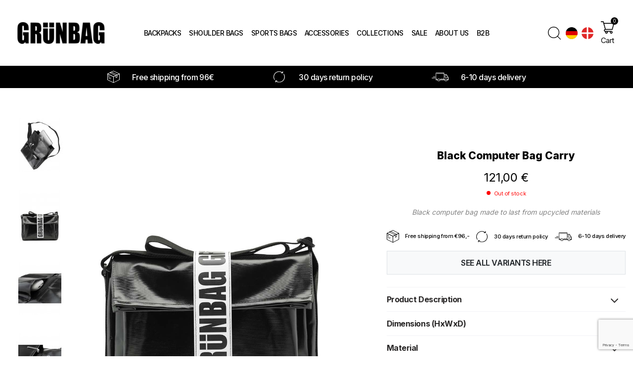

--- FILE ---
content_type: text/html; charset=UTF-8
request_url: https://www.grunbag.eco/black-computer-bag-carry
body_size: 16264
content:
<!DOCTYPE html><!--[if lt IE 7 ]><html lang="da" id="top" class="no-js ie6"> <![endif]--> <!--[if IE 7 ]><html lang="da" id="top" class="no-js ie7"> <![endif]--> <!--[if IE 8 ]><html lang="da" id="top" class="no-js ie8"> <![endif]--> <!--[if IE 9 ]><html lang="da" id="top" class="no-js ie9"> <![endif]--> <!--[if (gt IE 9)|!(IE)]><!--><html lang="da" id="top" class="no-js"> <!--<![endif]--><head><meta http-equiv="Content-Type" content="text/html; charset=utf-8" /><title>Black computer bag from GRÜNBAG | Made to last from upcycled materials</title><meta name="description" content="Computer bag for work or study from GRÜNBAG. Eco-friendly black shoulder bag that keeps your computer safe every day at work" /><meta name="keywords" content="" /><meta name="robots" content="INDEX,FOLLOW" /><link rel="shortcut icon" href="https://www.grunbag.eco/media/favicon/default/flavcon.jpg" type="image/x-icon" /> <!--[if lt IE 7]> <script>var BLANK_URL='https://www.grunbag.eco/js/blank.html';var BLANK_IMG='https://www.grunbag.eco/js/spacer.gif';</script> <![endif]--><link rel="stylesheet" href="https://www.grunbag.eco/js/calendar/calendar-win2k-1.css" /><link rel="stylesheet" href="https://www.grunbag.eco/skin/frontend/salecto/sblank/css/bootstrap.css" media="all" /><link rel="stylesheet" href="https://www.grunbag.eco/skin/frontend/salecto/sblank/css/allfonts.css" media="all" /><link rel="stylesheet" href="https://www.grunbag.eco/skin/frontend/salecto/default/css/epay/epayfrontend.css" media="all" /><link rel="stylesheet" href="https://www.grunbag.eco/skin/frontend/salecto/sblank/css/salecto/advancemenu/advancemenu.css" media="all" /><link rel="stylesheet" href="https://www.grunbag.eco/skin/frontend/salecto/sblank/ajaxcart/growler.css" media="all" /><link rel="stylesheet" href="https://www.grunbag.eco/skin/frontend/salecto/sblank/ajaxcart/modalbox.css" media="all" /><link rel="stylesheet" href="https://www.grunbag.eco/skin/frontend/salecto/default/salecto/blog/css/blog.css" media="all" /><link rel="stylesheet" href="https://www.grunbag.eco/skin/frontend/salecto/default/salecto/cookielaw/css/cookielaw.css" media="all" /><link rel="stylesheet" href="https://www.grunbag.eco/skin/frontend/salecto/sblank/exactsearch/exactsearch.css" media="all" /><link rel="stylesheet" href="https://www.grunbag.eco/skin/frontend/salecto/default/salecto/freeshippingpromotion/css/freeshippingpromotion.css" media="all" /><link rel="stylesheet" href="https://www.grunbag.eco/skin/frontend/salecto/verden/css/owl.carousel.css" media="all" /><link rel="stylesheet" href="https://www.grunbag.eco/skin/frontend/salecto/default/menumanager/css/menumanagerlibrary.css" media="all" /><link rel="stylesheet" href="https://www.grunbag.eco/skin/frontend/salecto/default/menumanager/css/jquery.mmenu.css" media="all" /><link rel="stylesheet" href="https://www.grunbag.eco/skin/frontend/salecto/default/menumanager/css/jquery.mmenu.positioning.css" media="all" /><link rel="stylesheet" href="https://www.grunbag.eco/skin/frontend/salecto/default/menumanager/css/jquery.mmenu.borderstyle.css" media="all" /><link rel="stylesheet" href="https://www.grunbag.eco/skin/frontend/salecto/default/menumanager/css/jquery.mmenu.fullscreen.css" media="all" /><link rel="stylesheet" href="https://www.grunbag.eco/skin/frontend/salecto/verden/menumanager/css/menumanager.css" media="all" /><link rel="stylesheet" href="https://www.grunbag.eco/skin/frontend/salecto/default/css/dynamicnew.css" media="all" /><link rel="stylesheet" href="https://www.grunbag.eco/skin/frontend/salecto/default/css/salecto/sidenav.css" media="all" /><link rel="stylesheet" href="https://www.grunbag.eco/skin/frontend/salecto/default/css/salecto/cnxsearch.css" media="all" /><link rel="stylesheet" href="https://www.grunbag.eco/skin/frontend/salecto/verden/css/slick.css" media="all" /><link rel="stylesheet" href="https://www.grunbag.eco/skin/frontend/salecto/default/productvideos/js/video-js.css" media="all" /><link rel="stylesheet" href="https://www.grunbag.eco/skin/frontend/salecto/default/productvideos/css/style.css" media="all" /><link rel="stylesheet" href="https://www.grunbag.eco/skin/frontend/salecto/sblank/css/jquery.fancybox.min.css" media="all" /> <script src="https://www.grunbag.eco/js/prototype/prototype.js"></script> <script src="https://www.grunbag.eco/js/lib/jquery/jquery-1.10.2.min.js"></script> <script src="https://www.grunbag.eco/js/lib/jquery/noconflict.js"></script> <script src="https://www.grunbag.eco/js/lib/ccard.js"></script> <script src="https://www.grunbag.eco/js/prototype/validation.js"></script> <script src="https://www.grunbag.eco/js/scriptaculous/builder.js"></script> <script src="https://www.grunbag.eco/js/scriptaculous/effects.js"></script> <script src="https://www.grunbag.eco/js/scriptaculous/dragdrop.js"></script> <script src="https://www.grunbag.eco/js/scriptaculous/controls.js"></script> <script src="https://www.grunbag.eco/js/scriptaculous/slider.js"></script> <script src="https://www.grunbag.eco/js/varien/js.js"></script> <script src="https://www.grunbag.eco/js/varien/form.js"></script> <script src="https://www.grunbag.eco/js/mage/translate.js"></script> <script src="https://www.grunbag.eco/js/mage/cookies.js"></script> <script src="https://www.grunbag.eco/js/varien/product.js"></script> <script src="https://www.grunbag.eco/js/varien/configurable.js"></script> <script src="https://www.grunbag.eco/js/calendar/calendar.js"></script> <script src="https://www.grunbag.eco/js/calendar/calendar-setup.js"></script> <script src="https://www.grunbag.eco/js/salecto/currencymanager/salecto_currencymanager_round.js"></script> <script src="https://www.grunbag.eco/js/salecto/menumanager/menumanager.js"></script> <script src="https://www.grunbag.eco/js/salecto/cnxsearch/main.js"></script> <script src="https://www.grunbag.eco/skin/frontend/salecto/default/js/lib/modernizr.custom.min.js"></script> <script src="https://www.grunbag.eco/skin/frontend/salecto/default/js/lib/selectivizr.js"></script> <script src="https://www.grunbag.eco/skin/frontend/salecto/default/js/lib/matchMedia.js"></script> <script src="https://www.grunbag.eco/skin/frontend/salecto/default/js/lib/matchMedia.addListener.js"></script> <script src="https://www.grunbag.eco/skin/frontend/salecto/default/js/lib/enquire.js"></script> <script src="https://www.grunbag.eco/skin/frontend/salecto/sblank/js/app.js"></script> <script src="https://www.grunbag.eco/skin/frontend/salecto/default/js/lib/jquery.cycle2.min.js"></script> <script src="https://www.grunbag.eco/skin/frontend/salecto/default/js/lib/jquery.cycle2.swipe.min.js"></script> <script src="https://www.grunbag.eco/skin/frontend/salecto/default/js/slideshow.js"></script> <script src="https://www.grunbag.eco/skin/frontend/salecto/default/js/lib/imagesloaded.js"></script> <script src="https://www.grunbag.eco/skin/frontend/salecto/sblank/js/jquery-ui.js"></script> <script src="https://www.grunbag.eco/skin/frontend/salecto/default/ajaxcart/minicart.js"></script> <script src="https://www.grunbag.eco/skin/frontend/salecto/default/ajaxcart/growler.js"></script> <script src="https://www.grunbag.eco/skin/frontend/salecto/default/ajaxcart/modalbox.js"></script> <script src="https://www.grunbag.eco/skin/frontend/salecto/default/ajaxcart/ajaxcart.js"></script> <script src="https://www.grunbag.eco/skin/frontend/salecto/default/js/bundle.js"></script> <script src="https://www.grunbag.eco/skin/frontend/salecto/sblank/js/owl.carousel.js"></script> <script src="https://www.grunbag.eco/skin/frontend/salecto/default/salecto/gua/track_event.js"></script> <script src="https://www.grunbag.eco/skin/frontend/salecto/sblank/menumanager/js/jquery.mmenu.js"></script> <script src="https://www.grunbag.eco/skin/frontend/salecto/default/salectoseo/js/linkchange.js"></script> <script src="https://www.grunbag.eco/skin/frontend/salecto/verden/js/slick.js"></script> <script src="https://www.grunbag.eco/skin/frontend/salecto/sblank/js/bootstrap.js"></script> <script src="https://www.grunbag.eco/skin/frontend/salecto/verden/js/jquery.expander.min.js"></script> <script src="https://www.grunbag.eco/skin/frontend/salecto/default/js/lib/elevatezoom/jquery.elevateZoom-3.0.8.min.js"></script> <script src="https://www.grunbag.eco/skin/frontend/salecto/verden/js/scp_product_extension.js"></script> <script src="https://www.grunbag.eco/skin/frontend/salecto/default/productvideos/js/video.js"></script> <script src="https://www.grunbag.eco/skin/frontend/salecto/default/productvideos/js/product-video.js"></script> <script src="https://www.grunbag.eco/skin/frontend/salecto/default/productvideos/js/view.js"></script> <script src="https://www.grunbag.eco/skin/frontend/salecto/sblank/js/jquery.fancybox.pack.js"></script> <script src="https://www.grunbag.eco/js/ebizmarts/mailchimp/campaignCatcher.js" async></script> <script src="https://www.grunbag.eco/skin/frontend/salecto/verden/js/customize.js" name="js001_last"></script> <link href="https://www.grunbag.eco/blog/rss" rel="alternate" type="application/rss+xml" /><link rel="canonical" href="https://www.grunbag.eco/black-computer-bag-carry" /> <!--[if (lte IE 8) & (!IEMobile)]><link rel="stylesheet" href="https://www.grunbag.eco/skin/frontend/salecto/default/css/styles-ie8.css" media="all" /><link rel="stylesheet" href="https://www.grunbag.eco/skin/frontend/base/default/css/madisonisland-ie8.css" media="all" /> <![endif]--> <!--[if (gte IE 9) | (IEMobile)]><!--><link rel="stylesheet" href="https://www.grunbag.eco/skin/frontend/salecto/sblank/css/styles.css" media="all" /><link rel="stylesheet" href="https://www.grunbag.eco/skin/frontend/salecto/verden/css/customize.css" media="all" /> <!--<![endif]--> <script>Mage.Cookies.path='/';Mage.Cookies.domain='.www.grunbag.eco';</script> <meta name="viewport" content="initial-scale=1.0, width=device-width" /> <script>optionalZipCountries=["HK","IE","MO","MY","PA"];</script> <script src="https://chimpstatic.com/mcjs-connected/js/users/3de7cfb33456ae590e377f5b4/0eabd2b20fd80f60580b43109.js" defer></script><script>etCurrencyManagerJsConfig={"precision":2,"position":16,"display":2,"zerotext":"","excludecheckout":"1","cutzerodecimal":"0","cutzerodecimal_suffix":",-","min_decimal_count":"2"};try{extendProductConfigformatPrice();}catch(e){}</script> <script>!function(f,b,e,v,n,t,s){if(f.fbq)return;n=f.fbq=function(){n.callMethod?n.callMethod.apply(n,arguments):n.queue.push(arguments)};if(!f._fbq)f._fbq=n;n.push=n;n.loaded=!0;n.version='2.0';n.queue=[];t=b.createElement(e);t.async=!0;t.src=v;s=b.getElementsByTagName(e)[0];s.parentNode.insertBefore(t,s)}(window,document,'script','//connect.facebook.net/en_US/fbevents.js');fbq('init','276897022928673');fbq('track',"PageView");</script> <script async src="https://www.googletagmanager.com/gtag/js?id=G-RNYXFSKJFC"></script> <script data-footer-js-skip="true">window.dataLayer=window.dataLayer||[];function gtag(){dataLayer.push(arguments);}
gtag('js',new Date());gtag('config','G-RNYXFSKJFC');</script>  <noscript><iframe src="//www.googletagmanager.com/ns.html?id=GTM-53FB5C6" height="0" width="0" style="display:none;visibility:hidden"></iframe></noscript> <script>(function(w,d,s,l,i){w[l]=w[l]||[];w[l].push({'gtm.start':new Date().getTime(),event:'gtm.js'});var f=d.getElementsByTagName(s)[0],j=d.createElement(s),dl=l!='dataLayer'?'&l='+l:'';j.async=true;j.src='//www.googletagmanager.com/gtm.js?id='+i+dl;f.parentNode.insertBefore(j,f);})(window,document,'script','dataLayer','GTM-53FB5C6');</script> <script>fbq('track','ViewContent',{content_name:'Black Computer Bag Carry',content_category:'',content_ids:['2301M-BLK'],content_type:'product',value:121.00,currency:'EUR'});</script> <script>var Translator=new Translate([]);</script><meta name="p:domain_verify" content="a6e253cff671fd6f56301c7d1e224874"/> <script id="sleeknoteScript">(function(){var sleeknoteScriptTag=document.createElement("script");sleeknoteScriptTag.type="text/javascript";sleeknoteScriptTag.charset="utf-8";sleeknoteScriptTag.src=("//sleeknotecustomerscripts.sleeknote.com/43253.js");var s=document.getElementById("sleeknoteScript");s.parentNode.insertBefore(sleeknoteScriptTag,s);})();</script> <meta name="facebook-domain-verification" content="ba6fujsrb9w93czkawky0ezhy68uui" /><style>.price-box span.price{color:#000 !important}.price-box span.price:hover{color:#000 !important}.nav-primary a{color:#000 !important}.nav-primary a:hover{color:#000 !important}.button{background:#000 none repeat scroll 0 0 !important}.button:hover{background:#000 none repeat scroll 0 0 !important}.button{color:#fff !important}.button:hover{color:#fff !important}</style><link rel="alternate" hreflang="da-DK" href="https://www.grunbag.dk/sort-computertaske-carry" /><link rel="alternate" hreflang="de-DE" href="https://www.grunbag.de/schwarze-laptoptasche-carry" /><link rel="alternate" hreflang="de-AT" href="https://www.grunbag.de/schwarze-laptoptasche-carry" /><link rel="alternate" hreflang="en-BE" href="https://www.grunbag.eu/black-computer-bag-carry" /><link rel="alternate" hreflang="en-BG" href="https://www.grunbag.eu/black-computer-bag-carry" /><link rel="alternate" hreflang="en-CY" href="https://www.grunbag.eu/black-computer-bag-carry" /><link rel="alternate" hreflang="en-EE" href="https://www.grunbag.eu/black-computer-bag-carry" /><link rel="alternate" hreflang="en-FI" href="https://www.grunbag.eu/black-computer-bag-carry" /><link rel="alternate" hreflang="en-FR" href="https://www.grunbag.eu/black-computer-bag-carry" /><link rel="alternate" hreflang="en-GR" href="https://www.grunbag.eu/black-computer-bag-carry" /><link rel="alternate" hreflang="en-IE" href="https://www.grunbag.eu/black-computer-bag-carry" /><link rel="alternate" hreflang="en-IT" href="https://www.grunbag.eu/black-computer-bag-carry" /><link rel="alternate" hreflang="en-HR" href="https://www.grunbag.eu/black-computer-bag-carry" /><link rel="alternate" hreflang="en-LV" href="https://www.grunbag.eu/black-computer-bag-carry" /><link rel="alternate" hreflang="en-LT" href="https://www.grunbag.eu/black-computer-bag-carry" /><link rel="alternate" hreflang="en-LU" href="https://www.grunbag.eu/black-computer-bag-carry" /><link rel="alternate" hreflang="en-MT" href="https://www.grunbag.eu/black-computer-bag-carry" /><link rel="alternate" hreflang="en-NL" href="https://www.grunbag.eu/black-computer-bag-carry" /><link rel="alternate" hreflang="en-PL" href="https://www.grunbag.eu/black-computer-bag-carry" /><link rel="alternate" hreflang="en-PT" href="https://www.grunbag.eu/black-computer-bag-carry" /><link rel="alternate" hreflang="en-RO" href="https://www.grunbag.eu/black-computer-bag-carry" /><link rel="alternate" hreflang="en-SK" href="https://www.grunbag.eu/black-computer-bag-carry" /><link rel="alternate" hreflang="en-SI" href="https://www.grunbag.eu/black-computer-bag-carry" /><link rel="alternate" hreflang="en-ES" href="https://www.grunbag.eu/black-computer-bag-carry" /><link rel="alternate" hreflang="en-GB" href="https://www.grunbag.eu/black-computer-bag-carry" /><link rel="alternate" hreflang="en-SE" href="https://www.grunbag.eu/black-computer-bag-carry" /><link rel="alternate" hreflang="en-CZ" href="https://www.grunbag.eu/black-computer-bag-carry" /><link rel="alternate" hreflang="en-HU" href="https://www.grunbag.eu/black-computer-bag-carry" /><link rel="alternate" hreflang="x-default" href="https://www.grunbag.eco/black-computer-bag-carry" /></head><body class=" catalog-product-view catalog-product-view product-black-computer-bag-carry"><noscript><iframe src="//www.googletagmanager.com/ns.html?id=GTM-53FB5C6" height="0" width="0" style="display:none;visibility:hidden"></iframe></noscript>  <script type="application/ld+json">{"@context":"http://schema.org","@type":"Organization","url":"https://www.grunbag.eco/","logo":"https://www.grunbag.eco/skin/frontend/salecto/verden/images/logo.png"}</script> <script type="application/ld+json">{"@context":"http://schema.org","@type":"Product","description":"Black computer bag made to last from upcycled materials","name":"Black Computer Bag Carry","image":"https://www.grunbag.eco/media/catalog/product/9/2/920x1140_black_carry_messenger_bag_1.jpg","sku":"2301M-BLK","url":"https://www.grunbag.eco/black-computer-bag-carry","offers":[{"@type":"Offer","price":"121.00","availability":"OutOfStock","priceCurrency":"EUR"}]}</script> <div class="absolute-top"></div><div id="global-notices"> <noscript><div class="global-site-notice noscript"><div class="notice-inner"><p> <strong>JavaScript seems to be disabled in your browser.</strong><br /> You must have JavaScript enabled in your browser to utilize the functionality of this website.</p></div></div> </noscript></div><div id="header"><div class="page-header"><div class="main-header"><div class="container"><div class="row"><div class="col-5 col-xl-2 d-flex align-items-center logo-col"> <a href="#mheader-nav" class="head-link skip-link header-nav mr-3 text-center pr-3 border-right border-light d-block d-xl-none"> <i class="fal fa-bars d-block"></i> <span class="d-block d-xl-none">Menu</span> </a> <a class="logo" href="https://www.grunbag.eco/"><img src="https://www.grunbag.eco/media/salecto/logo_1.png" alt="Grunbag.dk" /></a></div><div class="mainMenu col-12 col-xl-8"><div class="main-menu"><div id="mheader-nav"><div class="menumanager-pc salecto-menumanager"><ul id="salecto-topmenu" class="salecto-topmenu navbar-nav desktop-menumanager"><li class="desktop-nav-menu salecto-level0 nav-18 long-submenu" id="nav-18"> <a class="salecto-label " href="https://www.grunbag.eco/backpacks" > Backpacks </a><div class="salecto-submenu blind sub_left" id="submenu-18"><ul class="row salecto-maincontent" style="float:left;width:0%;display:none;"><li class="salecto-boxtitle form-group col-xs-12"><strong><span class="more-link">Backpacks</span></strong></li><li class="col-category col-xs-6"><ul><li> <a class="level1" href="//www.grunbag.eco/backpacks/alden-backpack"> ALDEN </a></li></ul></li><li class="col-category col-xs-6"><ul><li> <a class="level1" href="//www.grunbag.eco/backpacks/norr-backpack"> NORR </a></li></ul></li></ul><ul class="salecto-featured product-list" style="float:right;width:100%;"><li class="salecto-boxtitle col-12"><strong><center>Find color options on the product pages</center></strong></li><li class="item f-product col-sm-3 col-xs-4 col-tn-6"><div class="card h-100"><div class="pro-label-out"><div class="label-out"></div><div class="label-out"><div class="badge label-presale d-none"> presale</div></div></div> <a class="product-image card-img-top" href="//www.grunbag.eco/backpack-alden"> <img src="//www.grunbag.eco/media/catalog/product/cache/4/small_image/135x/9df78eab33525d08d6e5fb8d27136e95/5/2/528x700_black_alden_backpack_front4_1_1/backpackalden-20.jpg" width="135" height="135" alt="backpackalden-20" class="card-img-top" /> </a><div class="card-body product-info"><div class="card-title"> <a class="product-name1" href="//www.grunbag.eco/backpack-alden">Backpack Alden</a></div><div class="price-box"><span class="label" id="configurable-price-from-19"><span class="configurable-price-from-label">Price From:</span></span><div class="regular-price" id="menu-item-18-featured-product-price-19"> <span class="price">161,00 €</span></div></div></div><div class="card-footer"></div></div></li><li class="item f-product col-sm-3 col-xs-4 col-tn-6"><div class="card h-100"><div class="pro-label-out"><div class="label-out"></div><div class="label-out"><div class="badge label-presale d-none"> presale</div></div></div> <a class="product-image card-img-top" href="//www.grunbag.eco/backpack-strap"> <img src="//www.grunbag.eco/media/catalog/product/cache/4/small_image/135x/9df78eab33525d08d6e5fb8d27136e95/b/l/black_528x700__1/backpacknorrstrap-20.jpg" width="135" height="135" alt="backpacknorrstrap-20" class="card-img-top" /> </a><div class="card-body product-info"><div class="card-title"> <a class="product-name1" href="//www.grunbag.eco/backpack-strap">Backpack Norr Strap</a></div><div class="price-box"><span class="label" id="configurable-price-from-36"><span class="configurable-price-from-label">Price From:</span></span><div class="regular-price" id="menu-item-18-featured-product-price-36"> <span class="price">128,00 €</span></div></div></div><div class="card-footer"></div></div></li><li class="item f-product col-sm-3 col-xs-4 col-tn-6"><div class="card h-100"><div class="pro-label-out"><div class="label-out"></div><div class="label-out"><div class="badge label-presale d-none"> presale</div></div></div> <a class="product-image card-img-top" href="//www.grunbag.eco/viking-backpack"> <img src="//www.grunbag.eco/media/catalog/product/cache/4/small_image/135x/9df78eab33525d08d6e5fb8d27136e95/v/i/viking_lifebag_backpack_528x700_/vikinglifebagbackpack-20.jpg" width="135" height="135" alt="vikinglifebagbackpack-20" class="card-img-top" /> </a><div class="card-body product-info"><div class="card-title"> <a class="product-name1" href="//www.grunbag.eco/viking-backpack">VIKING Lifebag Backpack</a></div><div class="price-box"><div class="regular-price" id="menu-item-18-featured-product-price-43"> <span class="price">148,00 €</span></div></div></div><div class="card-footer"></div></div></li><li class="item f-product col-sm-3 col-xs-4 col-tn-6"><div class="card h-100"><div class="pro-label-out"><div class="label-out"></div><div class="label-out"><div class="badge label-presale d-none"> presale</div></div></div> <a class="product-image card-img-top" href="//www.grunbag.eco/backpack-reflection"> <img src="//www.grunbag.eco/media/catalog/product/cache/4/small_image/135x/9df78eab33525d08d6e5fb8d27136e95/5/2/528x700_black_backpack_reflection/backpacknorrreflection-20.jpg" width="135" height="135" alt="backpacknorrreflection-20" class="card-img-top" /> </a><div class="card-body product-info"><div class="card-title"> <a class="product-name1" href="//www.grunbag.eco/backpack-reflection">Backpack Norr Reflection</a></div><div class="price-box"><span class="label" id="configurable-price-from-44"><span class="configurable-price-from-label">Price From:</span></span><div class="regular-price" id="menu-item-18-featured-product-price-44"> <span class="price">128,00 €</span></div></div></div><div class="card-footer"></div></div></li><li class="item f-product col-sm-3 col-xs-4 col-tn-6"><div class="card h-100"><div class="pro-label-out"><div class="label-out"></div><div class="label-out"><div class="badge label-presale d-none"> presale</div></div></div> <a class="product-image card-img-top" href="//www.grunbag.eco/backpack-norr"> <img src="//www.grunbag.eco/media/catalog/product/cache/4/small_image/135x/9df78eab33525d08d6e5fb8d27136e95/5/2/528x700_black_backpack-norr/backpacknorr-20.jpg" width="135" height="135" alt="backpacknorr-20" class="card-img-top" /> </a><div class="card-body product-info"><div class="card-title"> <a class="product-name1" href="//www.grunbag.eco/backpack-norr">Backpack Norr</a></div><div class="price-box"><span class="label" id="configurable-price-from-127"><span class="configurable-price-from-label">Price From:</span></span><div class="regular-price" id="menu-item-18-featured-product-price-127"> <span class="price">128,00 €</span></div></div></div><div class="card-footer"></div></div></li><li class="item f-product col-sm-3 col-xs-4 col-tn-6"><div class="card h-100"><div class="pro-label-out"><div class="label-out"></div><div class="label-out"><div class="badge label-presale d-none"> presale</div></div></div> <a class="product-image card-img-top" href="//www.grunbag.eco/backpack-norr-368"> <img src="//www.grunbag.eco/media/catalog/product/cache/4/small_image/135x/9df78eab33525d08d6e5fb8d27136e95/5/2/528x700_black_backpack_large/backpacknorrlarge-20.jpg" width="135" height="135" alt="backpacknorrlarge-20" class="card-img-top" /> </a><div class="card-body product-info"><div class="card-title"> <a class="product-name1" href="//www.grunbag.eco/backpack-norr-368">Backpack Norr Large</a></div><div class="price-box"><span class="label" id="configurable-price-from-137"><span class="configurable-price-from-label">Price From:</span></span><div class="regular-price" id="menu-item-18-featured-product-price-137"> <span class="price">135,00 €</span></div></div></div><div class="card-footer"></div></div></li><li class="item f-product col-sm-3 col-xs-4 col-tn-6"><div class="card h-100"><div class="pro-label-out"><div class="label-out"></div><div class="label-out"><div class="badge label-presale d-none"> presale</div></div></div> <a class="product-image card-img-top" href="//www.grunbag.eco/rygsaek-norr-strap-tofarvet"> <img src="//www.grunbag.eco/media/catalog/product/cache/4/small_image/135x/9df78eab33525d08d6e5fb8d27136e95/7/_/7_side_hvid/twocoloredbackpacknorrstrap-27.jpg" width="135" height="135" alt="twocoloredbackpacknorrstrap-27" class="card-img-top" /> </a><div class="card-body product-info"><div class="card-title"> <a class="product-name1" href="//www.grunbag.eco/rygsaek-norr-strap-tofarvet">Two-colored Backpack Norr Strap</a></div><div class="price-box"><span class="label" id="configurable-price-from-401"><span class="configurable-price-from-label">Price From:</span></span><div class="regular-price" id="menu-item-18-featured-product-price-401"> <span class="price">128,00 €</span></div></div></div><div class="card-footer"></div></div></li></ul></div></li><li class="desktop-nav-menu salecto-level0 nav-15 long-submenu" id="nav-15"> <a class="salecto-label " href="https://www.grunbag.eco/shoulder-bags" > Shoulder bags </a><div class="salecto-submenu blind sub_left" id="submenu-15"><ul class="row salecto-maincontent" style="float:left;width:0%;display:none;"><li class="salecto-boxtitle form-group col-xs-12"><strong><span class="more-link">Shoulder bags</span></strong></li><li class="col-category col-xs-3"><ul><li> <a class="level1" href="//www.grunbag.eco/shoulder-bags/architect-bags"> ARCHITECT </a></li></ul></li><li class="col-category col-xs-3"><ul><li> <a class="level1" href="//www.grunbag.eco/shoulder-bags/carry-bags"> CARRY </a></li></ul></li><li class="col-category col-xs-3"><ul><li> <a class="level1" href="//www.grunbag.eco/shoulder-bags/city-bags"> CITY </a></li></ul></li><li class="col-category col-xs-3"><ul><li> <a class="level1" href="//www.grunbag.eco/shoulder-bags/go-crossbody"> GO </a></li></ul></li></ul><ul class="salecto-featured product-list" style="float:right;width:100%;"><li class="salecto-boxtitle col-12"><strong><center>Find color options on the product pages</center></strong></li><li class="item f-product col-sm-3 col-xs-4 col-tn-6"><div class="card h-100"><div class="pro-label-out"><div class="label-out"></div><div class="label-out"><div class="badge label-presale d-none"> presale</div></div></div> <a class="product-image card-img-top" href="//www.grunbag.eco/architect-bag"> <img src="//www.grunbag.eco/media/catalog/product/cache/4/small_image/135x/9df78eab33525d08d6e5fb8d27136e95/5/2/528x700_black_architect_front/shoulderbagarchitect-20.jpg" width="135" height="135" alt="shoulderbagarchitect-20" class="card-img-top" /> </a><div class="card-body product-info"><div class="card-title"> <a class="product-name1" href="//www.grunbag.eco/architect-bag">Shoulder Bag Architect</a></div><div class="price-box"><span class="label" id="configurable-price-from-66"><span class="configurable-price-from-label">Price From:</span></span><div class="regular-price" id="menu-item-15-featured-product-price-66"> <span class="price">134,00 €</span></div></div></div><div class="card-footer"></div></div></li><li class="item f-product col-sm-3 col-xs-4 col-tn-6"><div class="card h-100"><div class="pro-label-out"><div class="label-out"></div><div class="label-out"><div class="badge label-presale d-none"> presale</div></div></div> <a class="product-image card-img-top" href="//www.grunbag.eco/city-crossover"> <img src="//www.grunbag.eco/media/catalog/product/cache/4/small_image/135x/9df78eab33525d08d6e5fb8d27136e95/5/2/528x700_new_black_city_1/shoulderbagcity-20.jpg" width="135" height="135" alt="shoulderbagcity-20" class="card-img-top" /> </a><div class="card-body product-info"><div class="card-title"> <a class="product-name1" href="//www.grunbag.eco/city-crossover">Shoulder Bag City</a></div><div class="price-box"><span class="label" id="configurable-price-from-70"><span class="configurable-price-from-label">Price From:</span></span><div class="regular-price" id="menu-item-15-featured-product-price-70"> <span class="price">108,00 €</span></div></div></div><div class="card-footer"></div></div></li><li class="item f-product col-sm-3 col-xs-4 col-tn-6"><div class="card h-100"><div class="pro-label-out"><div class="label-out"></div><div class="label-out"><div class="badge label-presale d-none"> presale</div></div></div> <a class="product-image card-img-top" href="//www.grunbag.eco/shoulder-bag-city-strap"> <img src="//www.grunbag.eco/media/catalog/product/cache/4/small_image/135x/9df78eab33525d08d6e5fb8d27136e95/5/2/528x700_black_city_choulder_bag_recycling/shoulderbagcitystrap-20.jpg" width="135" height="135" alt="shoulderbagcitystrap-20" class="card-img-top" /> </a><div class="card-body product-info"><div class="card-title"> <a class="product-name1" href="//www.grunbag.eco/shoulder-bag-city-strap">Shoulder Bag City Strap</a></div><div class="price-box"><span class="label" id="configurable-price-from-76"><span class="configurable-price-from-label">Price From:</span></span><div class="regular-price" id="menu-item-15-featured-product-price-76"> <span class="price">108,00 €</span></div></div></div><div class="card-footer"></div></div></li><li class="item f-product col-sm-3 col-xs-4 col-tn-6"><div class="card h-100"><div class="pro-label-out"><div class="label-out"></div><div class="label-out"><div class="badge label-presale d-none"> presale</div></div></div> <a class="product-image card-img-top" href="//www.grunbag.eco/computer-bag-carry"> <img src="//www.grunbag.eco/media/catalog/product/cache/4/small_image/135x/9df78eab33525d08d6e5fb8d27136e95/5/2/528x700_black_carry_shoulder_bag/computerbagcarry-20.jpg" width="135" height="135" alt="computerbagcarry-20" class="card-img-top" /> </a><div class="card-body product-info"><div class="card-title"> <a class="product-name1" href="//www.grunbag.eco/computer-bag-carry">Computer Bag Carry</a></div><div class="price-box"><span class="label" id="configurable-price-from-79"><span class="configurable-price-from-label">Price From:</span></span><div class="regular-price" id="menu-item-15-featured-product-price-79"> <span class="price">121,00 €</span></div></div></div><div class="card-footer"></div></div></li><li class="item f-product col-sm-3 col-xs-4 col-tn-6"><div class="card h-100"><div class="pro-label-out"><div class="label-out"></div><div class="label-out"><div class="badge label-presale d-none"> presale</div></div></div> <a class="product-image card-img-top" href="//www.grunbag.eco/crossbody-go"> <img src="//www.grunbag.eco/media/catalog/product/cache/4/small_image/135x/9df78eab33525d08d6e5fb8d27136e95/b/l/black_inverted_528x700__1/crossbodygo-20.jpg" width="135" height="135" alt="crossbodygo-20" class="card-img-top" /> </a><div class="card-body product-info"><div class="card-title"> <a class="product-name1" href="//www.grunbag.eco/crossbody-go">Crossbody Go</a></div><div class="price-box"><span class="label" id="configurable-price-from-88"><span class="configurable-price-from-label">Price From:</span></span><div class="regular-price" id="menu-item-15-featured-product-price-88"> <span class="price">95,00 €</span></div></div></div><div class="card-footer"></div></div></li></ul></div></li><li class="desktop-nav-menu salecto-level0 nav-10 long-submenu" id="nav-10"> <a class="salecto-label " href="https://www.grunbag.eco/sportsbags" > Sports bags </a><div class="salecto-submenu blind sub_left" id="submenu-10"><ul class="row salecto-maincontent" style="float:left;width:0%;display:none;"><li class="salecto-boxtitle form-group col-xs-12"><strong><span class="more-link">Sports bags</span></strong></li><li class="col-category col-xs-6"><ul><li> <a class="level1" href="//www.grunbag.eco/sportsbags/sport"> SPORT </a></li></ul></li><li class="col-category col-xs-6"><ul><li> <a class="level1" href="//www.grunbag.eco/sportsbags/sport-maxi"> SPORT MAXI </a></li></ul></li></ul><ul class="salecto-featured product-list" style="float:right;width:100%;"><li class="salecto-boxtitle col-12"><strong><center>Find color options on the product pages</center></strong></li><li class="item f-product col-sm-3 col-xs-4 col-tn-6"><div class="card h-100"><div class="pro-label-out"><div class="label-out"></div><div class="label-out"><div class="badge label-presale d-none"> presale</div></div></div> <a class="product-image card-img-top" href="//www.grunbag.eco/yellow-sport"> <img src="//www.grunbag.eco/media/catalog/product/cache/4/small_image/135x/9df78eab33525d08d6e5fb8d27136e95/y/e/yellow_new_sport_528x700_/yellowgrnbagsport-20.jpg" width="135" height="135" alt="yellowgrnbagsport-20" class="card-img-top" /> </a><div class="card-body product-info"><div class="card-title"> <a class="product-name1" href="//www.grunbag.eco/yellow-sport">Yellow GRÜNBAG Sport</a></div><div class="price-box"><div class="regular-price" id="menu-item-10-featured-product-price-96"> <span class="price">161,00 €</span></div></div></div><div class="card-footer"></div></div></li><li class="item f-product col-sm-3 col-xs-4 col-tn-6"><div class="card h-100"><div class="pro-label-out"><div class="label-out"></div><div class="label-out"><div class="badge label-presale d-none"> presale</div></div></div> <a class="product-image card-img-top" href="//www.grunbag.eco/gruenbag-sails-sport"> <img src="//www.grunbag.eco/media/catalog/product/cache/4/small_image/135x/9df78eab33525d08d6e5fb8d27136e95/5/2/528x700_sejl_sport/sailsgrnbagsport-20.jpg" width="135" height="135" alt="sailsgrnbagsport-20" class="card-img-top" /> </a><div class="card-body product-info"><div class="card-title"> <a class="product-name1" href="//www.grunbag.eco/gruenbag-sails-sport">Sails GRÜNBAG Sport</a></div><div class="price-box"><div class="regular-price" id="menu-item-10-featured-product-price-97"> <span class="price">199,00 €</span></div></div></div><div class="card-footer"></div></div></li><li class="item f-product col-sm-3 col-xs-4 col-tn-6"><div class="card h-100"><div class="pro-label-out"><div class="label-out"></div><div class="label-out"><div class="badge label-presale d-none"> presale</div></div></div> <a class="product-image card-img-top" href="//www.grunbag.eco/viking-lifebag-sport"> <img src="//www.grunbag.eco/media/catalog/product/cache/4/small_image/135x/9df78eab33525d08d6e5fb8d27136e95/5/2/528x700_viking_liferaft_sports_bag/vikinglifebagsport-20.jpg" width="135" height="135" alt="vikinglifebagsport-20" class="card-img-top" /> </a><div class="card-body product-info"><div class="card-title"> <a class="product-name1" href="//www.grunbag.eco/viking-lifebag-sport">VIKING Lifebag Sport</a></div><div class="price-box"><div class="regular-price" id="menu-item-10-featured-product-price-98"> <span class="price">199,00 €</span></div></div></div><div class="card-footer"></div></div></li><li class="item f-product col-sm-3 col-xs-4 col-tn-6"><div class="card h-100"><div class="pro-label-out"><div class="label-out"></div><div class="label-out"><div class="badge label-presale d-none"> presale</div></div></div> <a class="product-image card-img-top" href="//www.grunbag.eco/grunbag-sport-maxi-yellow"> <img src="//www.grunbag.eco/media/catalog/product/cache/4/small_image/135x/9df78eab33525d08d6e5fb8d27136e95/y/e/yellow_new_maxi_528x700_/yellowgrnbagsportmaxi-20.jpg" width="135" height="135" alt="yellowgrnbagsportmaxi-20" class="card-img-top" /> </a><div class="card-body product-info"><div class="card-title"> <a class="product-name1" href="//www.grunbag.eco/grunbag-sport-maxi-yellow">Yellow GRÜNBAG Sport Maxi</a></div><div class="price-box"><div class="regular-price" id="menu-item-10-featured-product-price-99"> <span class="price">214,00 €</span></div></div></div><div class="card-footer"></div></div></li><li class="item f-product col-sm-3 col-xs-4 col-tn-6"><div class="card h-100"><div class="pro-label-out"><div class="label-out"></div><div class="label-out"><div class="badge label-presale d-none"> presale</div></div></div> <a class="product-image card-img-top" href="//www.grunbag.eco/grunbag-sails-sport-maxi"> <img src="//www.grunbag.eco/media/catalog/product/cache/4/small_image/135x/9df78eab33525d08d6e5fb8d27136e95/5/2/528x700_sejl_sport_maxi/sailsgrnbagsportmaxi-20.jpg" width="135" height="135" alt="sailsgrnbagsportmaxi-20" class="card-img-top" /> </a><div class="card-body product-info"><div class="card-title"> <a class="product-name1" href="//www.grunbag.eco/grunbag-sails-sport-maxi">Sails GRÜNBAG Sport Maxi</a></div><div class="price-box"><div class="regular-price" id="menu-item-10-featured-product-price-100"> <span class="price">255,00 €</span></div></div></div><div class="card-footer"></div></div></li><li class="item f-product col-sm-3 col-xs-4 col-tn-6"><div class="card h-100"><div class="pro-label-out"><div class="label-out"></div><div class="label-out"><div class="badge label-presale d-none"> presale</div></div></div> <a class="product-image card-img-top" href="//www.grunbag.eco/viking-lifebag-sport-maxi"> <img src="//www.grunbag.eco/media/catalog/product/cache/4/small_image/135x/9df78eab33525d08d6e5fb8d27136e95/5/2/528x700_viking_sport_maxi/vikinglifebagsportmaxi-20.jpg" width="135" height="135" alt="vikinglifebagsportmaxi-20" class="card-img-top" /> </a><div class="card-body product-info"><div class="card-title"> <a class="product-name1" href="//www.grunbag.eco/viking-lifebag-sport-maxi">VIKING Lifebag Sport Maxi</a></div><div class="price-box"><div class="regular-price" id="menu-item-10-featured-product-price-101"> <span class="price">255,00 €</span></div></div></div><div class="card-footer"></div></div></li><li class="item f-product col-sm-3 col-xs-4 col-tn-6"><div class="card h-100"><div class="pro-label-out"><div class="label-out"><div class="badge bg-secondary rounded-circle label-warning label-sale"> sale</div></div><div class="label-out"><div class="badge label-presale d-none"> presale</div></div></div> <a class="product-image card-img-top" href="//www.grunbag.eco/black-grunbag-travel-bag"> <img src="//www.grunbag.eco/media/catalog/product/cache/4/small_image/135x/9df78eab33525d08d6e5fb8d27136e95/t/r/travel-528x700-lille/blackgrnbagtravelbag-20.png" width="135" height="135" alt="blackgrnbagtravelbag-20" class="card-img-top" /> </a><div class="card-body product-info"><div class="card-title"> <a class="product-name1" href="//www.grunbag.eco/black-grunbag-travel-bag">Black GRÜNBAG Travel Bag</a></div><div class="price-box"><div class="special-price"> <span class="price-label">Specialpris</span> <span class="price" id="menu-item-10-featured-product-price-381"> 40,00 € </span></div><div class="old-price"> <span class="price-label">Regular Price:</span> <span class="price" id="menu-item-10-featured-product-old-price-381"> 69,00 € </span></div></div></div><div class="card-footer"></div></div></li><li class="item f-product col-sm-3 col-xs-4 col-tn-6"><div class="card h-100"><div class="pro-label-out"><div class="label-out"><div class="badge bg-secondary rounded-circle label-warning label-sale"> sale</div></div><div class="label-out"><div class="badge label-presale d-none"> presale</div></div></div> <a class="product-image card-img-top" href="//www.grunbag.eco/black-grunbag-travel-backpack"> <img src="//www.grunbag.eco/media/catalog/product/cache/4/small_image/135x/9df78eab33525d08d6e5fb8d27136e95/t/r/travel-528x700-lille_2/blackgrnbagtravelbackpack-20.png" width="135" height="135" alt="blackgrnbagtravelbackpack-20" class="card-img-top" /> </a><div class="card-body product-info"><div class="card-title"> <a class="product-name1" href="//www.grunbag.eco/black-grunbag-travel-backpack">Black GRÜNBAG Travel Backpack</a></div><div class="price-box"><div class="special-price"> <span class="price-label">Specialpris</span> <span class="price" id="menu-item-10-featured-product-price-383"> 44,00 € </span></div><div class="old-price"> <span class="price-label">Regular Price:</span> <span class="price" id="menu-item-10-featured-product-old-price-383"> 76,00 € </span></div></div></div><div class="card-footer"></div></div></li></ul></div></li><li class="desktop-nav-menu salecto-level0 nav-19 short-submenu" id="nav-19"> <a class="salecto-label " href="https://www.grunbag.eco/accessories" > Accessories </a><div class="salecto-submenu blind sub_left" id="submenu-19"><ul class="row salecto-maincontent" ><li class="col-salecto-cms-products-category columncount-1"><ul class="content_only_box"><p><a href="//www.grunbag.eco/sustainable-accessories/cases">PENCIL CASES</a></p><p><a href="//www.grunbag.eco/sustainable-accessories/toiletry-bags">TOILETRY CASES</a></p><p><a href="//www.grunbag.eco/sustainable-accessories/sleeves">COMPUTER SLEEVES</a></p><p><a href="//www.grunbag.eco/sustainable-accessories/sling-bag">SLING BAG</a></p><p><a href="//www.grunbag.eco/sustainable-accessories/shopper">SHOPPER &amp; TOTE BAGS</a></p></ul></li></ul></div></li><li class="desktop-nav-menu salecto-level0 nav-55 short-submenu" id="nav-55"> <a class="salecto-label " > COLLECTIONS </a><div class="salecto-submenu blind sub_left" id="submenu-55"><ul class="row salecto-maincontent" ><li class="col-salecto-cms-products-category columncount-1"><ul class="content_only_box"><p><a href="//www.grunbag.eco/sails-and-kites-bags">UPCYCLED SAILS &amp; KITES</a></p><p><a href="//www.grunbag.eco/collections/bags-from-repurposed-rescue-rafts">VIKING LIFEBAG</a></p><p><a href="//www.grunbag.eco/bags-made-from-truck-tarpaulin">RECYCLED TARPAULIN</a></p><p><a href="//www.grunbag.eco/unique-bags">LIMITED EDITION</a></p><p><a href="//www.grunbag.eco/vegan-bags">VEGAN BAGS</a></p><p><a href="//www.grunbag.eco/gift-card-346">GIFT CARD</a></p></ul></li></ul></div></li><li class="desktop-nav-menu salecto-level0 nav-44 long-submenu" id="nav-44"> <a class="salecto-label anchor_text" href="https://www.grunbag.eco/sale" > SALE </a></li><li class="desktop-nav-menu salecto-level0 nav-28 short-submenu" id="nav-28"> <a class="salecto-label " href="https://www.grunbag.eco/about-us" > ABOUT US </a><div class="salecto-submenu blind sub_left" id="submenu-28"><ul class="row salecto-maincontent" ><li class="col-salecto-cms-products-category columncount-1"><ul class="content_only_box"><p><a href="//www.grunbag.eco/about-us">HISTORY</a></p><p><a href="//www.grunbag.eco/designing-bags-from-repurposed-materials">MATERIALS</a></p><p><a href="//www.grunbag.eco/blog">NEWS</a></p><p><a href="//www.grunbag.eco/contact">CONTACT</a></p></ul></li></ul></div></li><li class="desktop-nav-menu salecto-level0 nav-41 long-submenu" id="nav-41"> <a class="salecto-label anchor_text" href="https://www.grunbag.eco/company-bags-with-your-logo" > B2B </a></li></ul></div> <script>jQuery(window).load(function(){var window_size=window.matchMedia('(max-width: 1199px)');if(window.matchMedia('(max-width: 1199px)').matches){jQuery.ajax({url:"https://www.grunbag.eco/menumanager/index/ajaxmobilemenu/",success:function(result){jQuery("#salecto-topmenu").html(result.content);jQuery('#mheader-nav').mmenu({"slidingSubmenus":false,hooks:{'close:finish':function(){jQuery('#mheader-nav').removeClass('skip-active');},'open:start':function(){jQuery('.mm-listitem.mm-listitem_opened').removeClass('mm-listitem_opened');},'openPanel:start':function(el){if(jQuery(el).parents('.mm-panel').hasClass('mb-submenu')){jQuery(el).parent().closest('.mm-panel').find('.mm-listitem.mm-listitem_opened').removeClass('mm-listitem_opened');jQuery(el).closest('.mm-listitem').addClass('mm-listitem_opened');}else{jQuery('.mm-listitem.mm-listitem_opened').removeClass('mm-listitem_opened');jQuery(el).closest('li.salecto-level0').addClass('mm-listitem_opened');}}}},{clone:false,offCanvas:{page:{nodetype:".main"}}}).data("mmenu");}});}else{jQuery(".salecto-menumanager .desktop-nav-menu a").mouseover(function(){jQuery(this).addClass('active');});jQuery(".salecto-menumanager .desktop-nav-menu a").mouseout(function(){jQuery(this).removeClass('active');});}});var menu=new MENUMANAGER(menumanager('#salecto-topmenu'),["1","1"],1199,["100","100","100","42","29","24"],1);menumanager(window).load(function(){menu.updateScreen();});menumanager(window).resize(function(){menu.updateScreen();});</script> </div></div></div><div id="header-search" class=" search search-default skip-content search-col"><div class="search_mini_form-container"><form id="search_mini_form" action="https://www.grunbag.eco/catalogsearch/result/" method="get"><div class="input-group"> <input id="search" type="search" name="q" value="" class="form-control required-entry" maxlength="128" placeholder="Search..." /> <span class="input-group-append"> <button type="submit" title="Search" class="btn input-group-text"> <i class="fal fa-search"></i> </button> </span></div><div id="search_autocomplete" class="search-autocomplete"></div> <script>var searchForm=new Varien.searchForm('search_mini_form','search','');searchForm.initAutocomplete('https://www.grunbag.eco/catalogsearch/ajax/suggest/','search_autocomplete');</script> </form></div></div><div class="col-7 col-xl-2 cart-col"><div class="skip-links right-links"><a href="#header-search" class="skip-link header-search" id="search-icon"> <img class="search_img" src="https://www.grunbag.eco/skin/frontend/salecto/verden/images/search.svg" alt="search" /> <span class="d-none"><small>Søg</small></span> </a><div class="language"><div class="store-switcher " id="header_store_switcher"><ul><li class="current"> <a href="https://www.grunbag.eco/"> <img src="https://www.grunbag.eco/skin/frontend/salecto/default/images/flags/verden.svg" alt="Worldwide" height="24px" width="24px" /> <span class="store-name d-none">Worldwide</span> </a></li><li > <a href="https://www.grunbag.de/"> <img src="https://www.grunbag.eco/skin/frontend/salecto/default/images/flags/tyskland.svg" alt="Deutschland" height="24px" width="24px" /> <span class="store-name d-none">Deutschland</span> </a></li><li > <a href="https://www.grunbag.dk/"> <img src="https://www.grunbag.eco/skin/frontend/salecto/verden/images/flags/default.svg" alt="Danmark" height="24px" width="24px" /> <span class="store-name d-none">Danmark</span> </a></li></ul></div></div><div class="header-minicart cart-link"><a href="https://www.grunbag.eco/checkout/cart/" data-target-element="#header-cart" class="head-link skip-link skip-cart no-count"> <strong class="badge-out"> <img class="d-block" src="https://www.grunbag.eco/skin/frontend/salecto/verden/images/cart.png" /> <span class="badge-count">0</span> </strong> <span class="d-block">Cart</span> </a><div id="header-cart" class="dropdown-menu card block block-cart skip-content position-absolute"><div id="minicart-error-message" class="alert alert-danger"></div><div id="minicart-success-message" class="alert alert-success"></div><div class="card-header"> Your Shopping Cart <a class="close skip-link-close" href="#" title="Close">×</a></div><div class="minicart-wrapper"><p class="empty">You have no items in your shopping cart.</p></div></div></div></div></div></div></div></div></div><div id="topbar" class="bg-usp-top"><div class="header-usp-box container"><div class="header-usp-block"><div class="d-flex flex-wrap justify-content-center align-items-center"><div class="col-auto text-center"><img alt="fri fragt_hvid" src="https://www.grunbag.eco/skin/frontend/salecto/verden/images/fri fragt_hvid.svg" width="25" /> Free shipping from 96&euro;</div><div class="col-auto text-center"><img alt="retur_hvid" src="https://www.grunbag.eco/skin/frontend/salecto/verden/images/retur_hvid.svg" width="23" />&nbsp;30 days return policy</div><div class="col-auto text-center"><img alt="hurtig levering_hvid" src="https://www.grunbag.eco/skin/frontend/salecto/verden/images/hurtig levering_hvid.svg" width="34" /> 6-10 days delivery</div></div></div></div></div></div><div class="main"><div id="breadcrumbs"><div class="container"><ol class="breadcrumb"><li class=" breadcrumb-item home"> <a href="https://www.grunbag.eco/" title="Go to Home Page">Home</a></li><li class=" breadcrumb-item product"> Black Computer Bag Carry</li></ol>  <script type="application/ld+json">{"@context":"http://schema.org","@type":"BreadcrumbList","itemListElement":[{"@type":"ListItem","position":1,"item":{"@id":"https://www.grunbag.eco/","name":"Home"}},{"@type":"ListItem","position":2,"item":{"@id":"","name":"Black Computer Bag Carry"}}]}</script> </div></div><div id="global-messages"><div class="container"></div></div><div id="content"><div class="col-main"><div class="container"> <script>var optionsPrice=new Product.OptionsPrice([]);</script> <div id="messages_product_view"></div><div class="product-view"><form action="https://www.grunbag.eco/checkout/cart/add/uenc/aHR0cHM6Ly93d3cuZ3J1bmJhZy5lY28vYmxhY2stY29tcHV0ZXItYmFnLWNhcnJ5/product/80/" method="post" id="product_addtocart_form"> <input name="form_key" type="hidden" value="xubdbPXhGKJGZHgc" /><div class="no-display"> <input type="hidden" name="product" value="80" /> <input type="hidden" name="related_product" id="related-products-field" value="" /></div><div class="row"><div class="col-12 col-lg-6 col-xl-7 product-media d-flex11"><div class="d-flex flex-wrap"><div class="product-image product-image-zoom"><div class="product-image-gallery"> <a href="https://www.grunbag.eco/media/catalog/product/cache/4/image/920x1140/9df78eab33525d08d6e5fb8d27136e95/9/2/920x1140_black_carry_messenger_bag_1/blackcomputerbagcarry-34.jpg" class="fancybox" data-fancybox="product_images"> <img id="image-main" class="gallery-image visible " src="https://www.grunbag.eco/media/catalog/product/cache/4/image/920x1140/9df78eab33525d08d6e5fb8d27136e95/9/2/920x1140_black_carry_messenger_bag_1/blackcomputerbagcarry-34.jpg" alt="Black Computer Bag Carry" title="Black Computer Bag Carry" width="920" height="1140" /> </a> <a href="https://www.grunbag.eco/media/catalog/product/cache/4/image/920x1140/9df78eab33525d08d6e5fb8d27136e95/9/2/920x1140_black_carry_shoulder_bag/blackcomputerbagcarry-32.jpg" class="fancybox" data-fancybox="product_images"><img id="image-0" class="gallery-image " alt="BlackComputerBagCarry-04" title="BlackComputerBagCarry-04" src="https://www.grunbag.eco/media/catalog/product/cache/4/image/920x1140/9df78eab33525d08d6e5fb8d27136e95/9/2/920x1140_black_carry_shoulder_bag/blackcomputerbagcarry-32.jpg" data-zoom-image="https://www.grunbag.eco/media/catalog/product/cache/4/image/920x1140/9df78eab33525d08d6e5fb8d27136e95/9/2/920x1140_black_carry_shoulder_bag/blackcomputerbagcarry-32.jpg" height="1140" width="920" /></a> <a href="https://www.grunbag.eco/media/catalog/product/cache/4/image/920x1140/9df78eab33525d08d6e5fb8d27136e95/9/2/920x1140_black_carry_computer_bag/blackcomputerbagcarry-33.jpg" class="fancybox" data-fancybox="product_images"><img id="image-1" class="gallery-image " alt="BlackComputerBagCarry-04" title="BlackComputerBagCarry-04" src="https://www.grunbag.eco/media/catalog/product/cache/4/image/920x1140/9df78eab33525d08d6e5fb8d27136e95/9/2/920x1140_black_carry_computer_bag/blackcomputerbagcarry-33.jpg" data-zoom-image="https://www.grunbag.eco/media/catalog/product/cache/4/image/920x1140/9df78eab33525d08d6e5fb8d27136e95/9/2/920x1140_black_carry_computer_bag/blackcomputerbagcarry-33.jpg" height="1140" width="920" /></a> <a href="https://www.grunbag.eco/media/catalog/product/cache/4/image/920x1140/9df78eab33525d08d6e5fb8d27136e95/9/2/920x1140_black_grunbag_carry/blackcomputerbagcarry-35.jpg" class="fancybox" data-fancybox="product_images"><img id="image-3" class="gallery-image " alt="BlackComputerBagCarry-04" title="BlackComputerBagCarry-04" src="https://www.grunbag.eco/media/catalog/product/cache/4/image/920x1140/9df78eab33525d08d6e5fb8d27136e95/9/2/920x1140_black_grunbag_carry/blackcomputerbagcarry-35.jpg" data-zoom-image="https://www.grunbag.eco/media/catalog/product/cache/4/image/920x1140/9df78eab33525d08d6e5fb8d27136e95/9/2/920x1140_black_grunbag_carry/blackcomputerbagcarry-35.jpg" height="1140" width="920" /></a> <a href="https://www.grunbag.eco/media/catalog/product/cache/4/image/920x1140/9df78eab33525d08d6e5fb8d27136e95/9/2/920x1140_black_grunbag/blackcomputerbagcarry-36.jpg" class="fancybox" data-fancybox="product_images"><img id="image-4" class="gallery-image " alt="BlackComputerBagCarry-04" title="BlackComputerBagCarry-04" src="https://www.grunbag.eco/media/catalog/product/cache/4/image/920x1140/9df78eab33525d08d6e5fb8d27136e95/9/2/920x1140_black_grunbag/blackcomputerbagcarry-36.jpg" data-zoom-image="https://www.grunbag.eco/media/catalog/product/cache/4/image/920x1140/9df78eab33525d08d6e5fb8d27136e95/9/2/920x1140_black_grunbag/blackcomputerbagcarry-36.jpg" height="1140" width="920" /></a></div></div><ul class="product-thumbnail-slider more-views list-inline"><li class="list-inline-item"> <a class="img-thumbnail" href="https://www.grunbag.eco/media/catalog/product/cache/4/image/920x1140/9df78eab33525d08d6e5fb8d27136e95/9/2/920x1140_black_carry_shoulder_bag/blackcomputerbagcarry-32.jpg" title="Black Computer Bag Carry" data-image-index="0" data-fancybox="media_images"> <img src="https://www.grunbag.eco/media/catalog/product/cache/4/thumbnail/112x108/9df78eab33525d08d6e5fb8d27136e95/9/2/920x1140_black_carry_shoulder_bag/blackcomputerbagcarry-12.jpg" width="112" height="108" alt="Black Computer Bag Carry" /> </a></li><li class="list-inline-item"> <a class="img-thumbnail" href="https://www.grunbag.eco/media/catalog/product/cache/4/image/920x1140/9df78eab33525d08d6e5fb8d27136e95/9/2/920x1140_black_carry_computer_bag/blackcomputerbagcarry-33.jpg" title="Black Computer Bag Carry" data-image-index="1" data-fancybox="media_images"> <img src="https://www.grunbag.eco/media/catalog/product/cache/4/thumbnail/112x108/9df78eab33525d08d6e5fb8d27136e95/9/2/920x1140_black_carry_computer_bag/blackcomputerbagcarry-13.jpg" width="112" height="108" alt="Black Computer Bag Carry" /> </a></li><li class="list-inline-item"> <a class="img-thumbnail" href="https://www.grunbag.eco/media/catalog/product/cache/4/image/920x1140/9df78eab33525d08d6e5fb8d27136e95/9/2/920x1140_black_carry_messenger_bag_1/blackcomputerbagcarry-34.jpg" title="Black Computer Bag Carry" data-image-index="main" data-fancybox="media_images"> <img src="https://www.grunbag.eco/media/catalog/product/cache/4/thumbnail/112x108/9df78eab33525d08d6e5fb8d27136e95/9/2/920x1140_black_carry_messenger_bag_1/blackcomputerbagcarry-14.jpg" width="112" height="108" alt="Black Computer Bag Carry" /> </a></li><li class="list-inline-item"> <a class="img-thumbnail" href="https://www.grunbag.eco/media/catalog/product/cache/4/image/920x1140/9df78eab33525d08d6e5fb8d27136e95/9/2/920x1140_black_grunbag_carry/blackcomputerbagcarry-35.jpg" title="Black Computer Bag Carry" data-image-index="3" data-fancybox="media_images"> <img src="https://www.grunbag.eco/media/catalog/product/cache/4/thumbnail/112x108/9df78eab33525d08d6e5fb8d27136e95/9/2/920x1140_black_grunbag_carry/blackcomputerbagcarry-15.jpg" width="112" height="108" alt="Black Computer Bag Carry" /> </a></li><li class="list-inline-item"> <a class="img-thumbnail" href="https://www.grunbag.eco/media/catalog/product/cache/4/image/920x1140/9df78eab33525d08d6e5fb8d27136e95/9/2/920x1140_black_grunbag/blackcomputerbagcarry-36.jpg" title="Black Computer Bag Carry" data-image-index="4" data-fancybox="media_images"> <img src="https://www.grunbag.eco/media/catalog/product/cache/4/thumbnail/112x108/9df78eab33525d08d6e5fb8d27136e95/9/2/920x1140_black_grunbag/blackcomputerbagcarry-16.jpg" width="112" height="108" alt="Black Computer Bag Carry" /> </a></li></ul></div> <script>jQuery.noConflict();jQuery(document).ready(function(){jQuery(".fancybox").fancybox({openEffect:'none',closeEffect:'none',iframe:{preload:false},afterLoad:function(instance,current){if(current.opts.$orig.find('img').length>0&&typeof(current.$image)!=='undefined'){current.$image.attr('alt',current.opts.$orig.find('img').attr('alt'));}}});jQuery('[data-fancybox="media_images"]').fancybox({afterLoad:function(instance,current){if(current.opts.$orig.find('img').length>0&&typeof(current.$image)!=='undefined'){current.$image.attr('alt',current.opts.$orig.find('img').attr('alt'));}}});});</script> </div><div class="col-12 col-lg-6 col-xl-5 product-details"><div class="card add-to-cart-panel"><div class="card-title pt-3 pl-3"><h1>Black Computer Bag Carry</h1></div><div class="card-body pt-0"><div class="price-info"><div class="price-box"><div class="regular-price" id="product-price-80"> <span class="price">121,00 €</span></div></div><div class="tier-prices-box"></div></div><div class="product-extra-info"><p class="availability out-of-stock"> <span class="label label-warning">Out of stock</span></p></div><div class="short-product-description std mb-3"><p>Black computer bag made to last from upcycled materials</p></div><div class="add-to-cart-wrapper"><div class="add-to-box"></div></div><ul class="pro-services"><li><img alt="fri fragt" src="https://www.grunbag.eco/skin/frontend/salecto/verden/images/fri fragt.svg" width="25" /> Free shipping from &euro;96,-</li><li><img alt="retur" src="https://www.grunbag.eco/skin/frontend/salecto/verden/images/retur.svg" width="23" /> 30 days return policy</li><li><img alt="hurtig levering" src="https://www.grunbag.eco/skin/frontend/salecto/verden/images/hurtig levering.svg" width="34" /> 6-10 days delivery</li></ul><div class="simple-product-options"><div class="d-flex mt-3"> <a href="https://www.grunbag.eco/computer-bag-carry" class="btn bg-light border btn-color">See all variants here</a></div><div class="product-size-guide-section"></div></div></div></div><div id="accordion" class="accordion product-view-accordion"><div class="card border-left-0 border-right-0"><div class="card-header"> <a class="card-link" data-toggle="collapse" href="#collapse-1"> Product Description <i class="fal fa-angle-down"></i> </a></div><div id="collapse-1" class="collapse show1" data-parent="#accordion"><div class="card-body"><h2></h2><div class="std"><h2>Black GR&Uuml;NBAG Carry 13'' Computer Bag</h2><p>This computer bag is designed for you who always bring your computer to work or study. With a lined pocket for a 13&rsquo;&rsquo; laptop, an outer pocket with zipper and space for both charger and books, all your belongings are safely kept and well organized.</p><h3><br /><strong>Upcycled truck tarpaulin</strong></h3><p>Our Carry shoulder bags are made from surplus material from tarpaulin production. The straps are reused seat belts. GR&Uuml;NBAG Carry is a very durable and resistant bag that only looks better after a few years of wear and tear.</p></div></div></div></div><div class="card border-left-0 border-right-0"><div class="card-header"> <a class="card-link" data-toggle="collapse" href="#collapse-2"> Dimensions (HxWxD) <i class="fal fa-angle-down"></i> </a></div><div id="collapse-2" class="collapse " data-parent="#accordion"><div class="card-body"><p>Dimensions (HxWxD): 29 x 35 x 9 cm</p><p>Computer compartment (HxW): 21 x 34 cm</p><p>Weight: approx 750 g</p><p>Volume: 9 L</p><p>Shoulder strap (max length): 130 cm</p></div></div></div><div class="card border-left-0 border-right-0"><div class="card-header"> <a class="card-link" data-toggle="collapse" href="#collapse-3"> Material <i class="fal fa-angle-down"></i> </a></div><div id="collapse-3" class="collapse " data-parent="#accordion"><div class="card-body"><p><img src="https://www.grunbag.eco/media/wysiwyg/Materialer SVG/presenning.svg" alt="presenning" width="100" height="100" />Surplus material from tarpaulin production</p><p><img src="https://www.grunbag.eco/media/wysiwyg/Materialer SVG/reklamebanner.svg" alt="reklamebanner" width="100" height="100" />Used advertising banner</p><p><img src="https://www.grunbag.eco/media/wysiwyg/Materialer SVG/t%C3%A6ppe.svg" alt="t%C3%A6ppe" width="100" height="100" />Pocket lining made of fabric scraps</p><p><img src="https://www.grunbag.eco/media/wysiwyg/Materialer SVG/grodba%CC%8And.svg" alt="grodba%CC%8And" width="100" height="100" />Belt strap from recycled polyester</p><p><img src="https://www.grunbag.eco/media/wysiwyg/Materialer SVG/lynla%CC%8As.svg" alt="lynla%CC%8As" width="100" height="100" />Recycled zipper</p><p><img alt="sp%C3%A6nde" src="https://www.grunbag.eco/media/wysiwyg/Materialer SVG/sp%C3%A6nde.svg" width="100" height="100" />Buckles made of recycled nylon</p></div></div></div><div class="card border-left-0 border-right-0"><div class="card-header"> <a class="card-link" data-toggle="collapse" href="#collapse-4"> Delivery & returns <i class="fal fa-angle-down"></i> </a></div><div id="collapse-4" class="collapse " data-parent="#accordion"><div class="card-body"><p>Free shipping from &euro; 96,- We offer worldwide shipping. If the product is in stock, our delivery time is 6-10 working days depending on the destination.&nbsp;If you order before 12:00 pm your order will be shipped the same day. We will send you information about the delivery as soon as the package is shipped from our warehouse. If you have any questions about the delivery please don't hesitate to reach out to us via this mail: info@grunbag.dk</p><p><a href="https://www.grunbag.eco/delivery-information">You can see the estmated transit time to worldwide destinations here.</a></p><p>If you are not satisfied with your product, you can return it within 30 days after you received it.&nbsp;It is important that you send the package directly to our company address in Denmark.<strong>&nbsp;Please note that we do not accept COD parcels.&nbsp;Packages sent to parcel shops will not be picked up and will be returned to you.</strong></p><p>GR&Uuml;NBAG ApS<br />Axel Gruhns Vej 10S<br />8270 H&oslash;jbjerg<br />Denmark</p><p>Once we have received the item, we will process the refund as soon as possible. We refund the money for the item to the payment card registered on the order.</p></div></div></div><div class="card border-left-0 border-right-0"><div class="card-header"> <a class="card-link" data-toggle="collapse" href="#collapse-5"> Reviews <i class="fal fa-angle-down"></i> </a></div><div id="collapse-5" class="collapse " data-parent="#accordion"><div class="card-body"><div class="box-collateral box-reviews" id="customer-reviews"><p class="no-rating"><a href="https://www.grunbag.eco/review/product/list/id/80/#review-form">Be the first to review this product</a></p></div></div></div></div></div></div></div></div></form> <script>var productAddToCartForm=new VarienForm('product_addtocart_form');productAddToCartForm.submit=function(button,url){if(this.validator.validate()){var form=this.form;var oldUrl=form.action;if(url){form.action=url;}
var e=null;try{this.form.submit();}catch(e){}
this.form.action=oldUrl;if(e){throw e;}
if(button&&button!='undefined'){button.disabled=true;}}}.bind(productAddToCartForm);productAddToCartForm.submitLight=function(button,url){if(this.validator){var nv=Validation.methods;delete Validation.methods['required-entry'];delete Validation.methods['validate-one-required'];delete Validation.methods['validate-one-required-by-name'];for(var methodName in Validation.methods){if(methodName.match(/^validate-datetime-.*/i)){delete Validation.methods[methodName];}}
if(this.validator.validate()){if(url){this.form.action=url;}
this.form.submit();}
Object.extend(Validation.methods,nv);}}.bind(productAddToCartForm);</script> </div><div class="home-page-services"><div class="container"><ul class="services-block d-flex justify-content-between align-items-center flex-wrap"><li><img src="https://www.grunbag.eco/media/wysiwyg/upcycle.svg" alt="upcycle" width="120" height="120" />&nbsp;Upcycling &amp; Recycling</li><li><img src="https://www.grunbag.eco/media/wysiwyg/USP SVG/worldwide.svg" alt="ECO-Friendly" width="120" height="120" /> ECO-Friendly</li><li><img src="https://www.grunbag.eco/media/wysiwyg/grunbag.svg" alt="functional design" width="120" height="120" />&nbsp;Danish Design</li></ul></div></div><div class="home-page-tabs pt-4"><div class="container"><script>$j(function(){$j("#tabs").tabs();});</script> <div id="tabs" class="product-tabs"><ul class="nav nav-tabs nav-justified"><li role="presentation"> <a href="#tab_1" class="rounded">BACKPACKS</a></li></ul><div class="clearfix"></div><div id="tab_1"><div class="home-product-slider owl-carousel owl-theme"><div class="item card h-100"><div class="pro-label-out"><div class="label-out"><div class="badge label-presale d-none"> presale</div></div></div> <a href="https://www.grunbag.eco/black-backpack-norr" title="Black Backpack Norr" class="product-image card-img-top"> <img class="card-img-top" src="https://www.grunbag.eco/media/catalog/product/cache/4/small_image/264x350/17f82f742ffe127f42dca9de82fb58b1/5/2/528x700_black_backpack-norr_1/blackbackpacknorr-20.jpg" alt="-" height="350" width="264"/> </a><div class="card-body product-info"><div class="card-title"> <a href="https://www.grunbag.eco/black-backpack-norr" title="Black Backpack Norr"> Black Backpack Norr </a></div><div class="price-box"><div class="regular-price" id="product-price-128"> <span class="price">128,00 €</span></div></div></div><div class="card-footer"> <button type="button" title="Add to Cart" class="btn btn-primary btn-block btn-cart" onclick="setLocation('?options=cart')">Add to Cart</button></div></div><div class="item card h-100"><div class="pro-label-out"><div class="label-out"><div class="badge label-presale d-none"> presale</div></div></div> <a href="https://www.grunbag.eco/two-colored-backpack-norr-strap-white-blue" title="Two-colored Backpack Norr Strap - white/blue" class="product-image card-img-top"> <img class="card-img-top" src="https://www.grunbag.eco/media/catalog/product/cache/4/small_image/264x350/17f82f742ffe127f42dca9de82fb58b1/h/v/hvid-bl_-side2/twocoloredbackpacknorrstrapwhiteblue-20.png" alt="-" height="350" width="264"/> </a><div class="card-body product-info"><div class="card-title"> <a href="https://www.grunbag.eco/two-colored-backpack-norr-strap-white-blue" title="Two-colored Backpack Norr Strap - white/blue"> Two-colored Backpack Norr Strap - white/blue </a></div><div class="price-box"><div class="regular-price" id="product-price-386"> <span class="price">128,00 €</span></div></div></div><div class="card-footer"> <button type="button" title="Add to Cart" class="btn btn-primary btn-block btn-cart" onclick="setLocation('?options=cart')">Add to Cart</button></div></div><div class="item card h-100"><div class="pro-label-out"><div class="label-out"><div class="badge label-presale d-none"> presale</div></div></div> <a href="https://www.grunbag.eco/unique-backpack-sails-strap-6" title="Unique Sails Backpack Norr Strap #17" class="product-image card-img-top"> <img class="card-img-top" src="https://www.grunbag.eco/media/catalog/product/cache/4/small_image/264x350/17f82f742ffe127f42dca9de82fb58b1/f/d/fd2cc55c-6700-4265-8682-77ae999c0c75/uniquesailsbackpacknorrstrap17-20.png" alt="-" height="350" width="264"/> </a><div class="card-body product-info"><div class="card-title"> <a href="https://www.grunbag.eco/unique-backpack-sails-strap-6" title="Unique Sails Backpack Norr Strap #17"> Unique Sails Backpack Norr Strap #17 </a></div><div class="price-box"><div class="regular-price" id="product-price-177"> <span class="price">189,00 €</span></div></div></div><div class="card-footer"> <button type="button" title="Add to Cart" class="btn btn-primary btn-block btn-cart" onclick="setLocation('?options=cart')">Add to Cart</button></div></div></div></div></div></div></div><div class="container"></div> <script>var lifetime=3600;var expireAt=Mage.Cookies.expires;if(lifetime>0){expireAt=new Date();expireAt.setTime(expireAt.getTime()+lifetime*1000);}
Mage.Cookies.set('external_no_cache',1,expireAt);</script> </div></div></div></div><div id="footer-before"><div class="container"></div></div><div id="footer"><div class="scrollToTop d-md-none text-center text-uppercase m-3 p-3"><span class="backToTopBtn ">Tilbage til Top</span> <i class="fal fa-long-arrow-up ml-2"></i></div><footer><div class="home-page-services"><div class="container"><ul class="services-block d-flex justify-content-between align-items-center flex-wrap"><li><img src="https://www.grunbag.eco/media/wysiwyg/upcycle.svg" alt="upcycle" width="120" height="120" />&nbsp;Upcycling &amp; Recycling</li><li><img src="https://www.grunbag.eco/media/wysiwyg/USP SVG/worldwide.svg" alt="ECO-Friendly" width="120" height="120" /> ECO-Friendly</li><li><img src="https://www.grunbag.eco/media/wysiwyg/grunbag.svg" alt="functional design" width="120" height="120" />&nbsp;Danish Design</li></ul></div></div><div class="home-instagram"><div class="container"></div></div><div class="newsletter-subscribe-wrapper"><div class="container"><div class="footer-newsletter-inner"><div class="block-title"><h3 class="secondary-title">SIGN UP FOR OUR NEWSLETTER</h3><p class="section-sub-title">Receive updates on new products and exclusive campaigns</p><p class="section-sub-title"><div class="block block-subscribe"><div class="footer-form-block col-12"><form action="https://www.grunbag.eco/newsletter/subscriber/new/" method="post" id="newsletter-validate-detail"><div class="custom-radio d-none"><div class="radio-box"> <label class="custom-label"> <input type="checkbox" id="checkAll" value="Vælg alle" name="newsletter"> <span class="lbl">Vælg alle</span> <span class="checkmark"></span> </label></div></div><div class="block-content"><div class="input-box"><div class="input-out d-none"> <input type="text" name="name" placeholder="Navn" class="input-text" /></div><div class="input-out"> <input type="email" autocapitalize="off" autocorrect="off" spellcheck="false" name="email" id="newsletter" placeholder="E-mail" class="input-text required-entry validate-email" /></div> <button type="submit" title="Subscribe" class="btn btn-subscribe">Subscribe</button></div></div></form></div> <script>var newsletterSubscriberFormDetail=new VarienForm('newsletter-validate-detail');</script> </div></p></div></div></div></div><div class="footer-top"><div class="container"><div class="row main-footer"><div class="footer-logo col-12 col-lg-2 order-lg-2"> <img alt="logo" class="ft-logo" src="https://www.grunbag.eco/skin/frontend/salecto/verden/images/logo.png" /></div><div class="col-12 col-lg-5 order-lg-1"><div class="row"><div class="col-12 col-sm-6"><div class="footer-col"><h6 class="footer-title">Information</h6><ul><li><a href="/about-us">About Us</a></li><li><a href="/contact">Contact</a></li><li><a href="/materials">Materials</a></li><li><a href="/blog">Blog</a></li><li><a href="/storelocator">Retailers</a></li></ul></div></div><div class="col-12 col-sm-6"><div class="footer-col"><h6 class="footer-title">Customer</h6><ul><li><a href="/customer/account/login/">My Account</a></li><li><a href="/terms-and-conditions">Terms & Conditions</a></li><li><a href="/privacy-policy">Cookie- and Privacy Policy</a></li><li><a href="/delivery-information">Delivery Information</a></li></ul></div></div></div></div><div class="col-12 col-lg-5 order-lg-3"><div class="row"><div class="col-12 col-sm-6 col-xl-7 pl-xl-5"><div class="footer-col"><h6 class="footer-title">Dealers & B2B</h6><ul><li><a href="/customer/account/login/">Login</a></li><li><a href="/company-bags-with-your-logo">Get an Offer (corporate gifts, etc.)</a></li><li><a href="/sustainable-corporate-gifts-for-christmas">Sustainable Christmas Gifts</a></li></div></div><div class="col-12 col-sm-6 col-xl-5"><div class="footer-col"><h6 class="footer-title">Contact</h6><p> Axel Gruhns Vej 10 <br> Dk-8270 Højbjerg<br> +45 24839955<br> <a href="mailto:info@grunbag.dk">info@grunbag.dk</a><br> CVR-nr: 31622417</a></p></div></div></div></div><div class=" footer-col col-12 text-left order-lg-4"><div class="links social-media"> <a href="https://www.instagram.com/grunbag/" target="_blank" > <i class="footer-social-icon instagram fab fa-instagram"></i> </a> <a href="https://www.facebook.com/grunbageco/" target="_blank" > <i class="footer-social-icon fab fa-facebook-f"></i> </a> <a href="https://www.linkedin.com/company/11411132/admin/" target="_blank" > <i class="footer-social-icon linkedin fab fa-linkedin"></i> </a></div></div></div><div class="payment-col text-center"><div class="payment"><img alt="payment_1" src="https://www.grunbag.eco/media/wysiwyg/payment_1.png" /></div></div></div></div></div></footer></div> <script>(function($){formsToProtect=[".customer-account-create #content form",".contact-form form","#contactForm","#form-validate",".block-subscribe form"];formsToProtect.forEach(function(item){formToProtect=$(item)[0];if(formToProtect){formToProtectOnPage=formToProtect;if(!window.formsToProtectOnPage||window.formsToProtectOnPage.constructor!==Array){window.formsToProtectOnPage=Array();}
window.formsToProtectOnPage.push(formToProtect);return;}})
if(window.formsToProtectOnPage){var recaptchaScript=document.createElement('script');recaptchaScript.src='https://www.google.com/recaptcha/api.js?onload=onloadCallback&render=explicit';recaptchaScript.attributes='async defer';document.body.appendChild(recaptchaScript);}})(jQuery);var onSubmit=function(formId,token){var validationForInvisibleCaptchaFormnew=new Validation(formId,{onSubmit:false,stopOnFirst:false,focusOnError:false});if(validationForInvisibleCaptchaFormnew.validate()){document.getElementById('amasty_invisible_token_'+formId).setAttribute('value',token);document.getElementById('amasty_invisible_token_'+formId).form.submit();}else{grecaptcha.reset(window.grewidgets[formId]);}};var onloadCallback=function(){window.formsToProtectOnPage.forEach(function(formToProtect){var formId=formToProtect.id;var token_element=document.getElementById('amasty_invisible_token_'+formId+'');if(typeof(token_element)==='undefined'||token_element===null){formToProtect.innerHTML+='<input type="hidden" id="amasty_invisible_token_'+formId+'" name="amasty_invisible_token" value=""/>';}
(function($){if(!window.validationForInvisibleCaptchaForm||window.validationForInvisibleCaptchaForm.constructor!==Array){window.validationForInvisibleCaptchaForm=Array();}
window.validationForInvisibleCaptchaForm[formId]=$('#'+formId);})(jQuery);if(!window.callBacks||window.callBacks.constructor!==Array){window.callBacks=Array();}
window.callBacks[formId]=function(token){onSubmit(formId,token);};if('NodeList'in window){if(!NodeList.prototype.each&&NodeList.prototype.forEach){NodeList.prototype.each=NodeList.prototype.forEach;}}
var widgetId=grecaptcha.render(formToProtect.querySelector("[type='submit']"),{'sitekey':'6Lf26cMZAAAAACjVbehdxFhTt5xL3qZSQBchhlt4','callback':window.callBacks[formId]});if(!window.grewidgets||window.grewidgets.constructor!==Array){window.grewidgets=Array();}
window.grewidgets[formId]=widgetId;});};</script> <script>var showpop="1";var shoppophtml='<div class="success_message">success_message</div>'
+'<div class="btn-group-responsive btn-block mobile-responsive pt-2 pb-2 clearfix">'
+'<button class="btn btn-light border my-1" id="MB_closeb" onclick="closeMbWindow();">CONTINUE SHOPPING </button>'
+'<button class="btn btn-primary float-right my-1" id="https://www.grunbag.eco/checkout/cart/" onclick="setLocation(this.id);"> PROCEED TO CHECKOUT</button>'
+'</div>';document.observe("dom:loaded",function(){ajaxcart.initialize(parseInt(showpop),shoppophtml);});function closeMbWindow(){Modalbox.hide();}</script><script>var dynamicSelector=false;window.onSubmit=function(formId,token){var validationForInvisibleCaptchaFormnew=new Validation(formId,{onSubmit:false,stopOnFirst:false,focusOnError:false});if(validationForInvisibleCaptchaFormnew.validate()){if(typeof dynamicSelector!=='undefined'&&dynamicSelector){google_event_track(formId,dynamicSelector);}
document.getElementById('amasty_invisible_token_'+formId).setAttribute('value',token);document.getElementById('amasty_invisible_token_'+formId).form.submit();}else{grecaptcha.reset(window.grewidgets[formId]);}};</script><style>.cn_search_popup{border:4px solid #fff;border-top-width:6px;background-color:#fff}.cn_search_popup_triangle{background-color:#fff}.cn_search_popup div.cn_element:hover,.cn_search_popup div.cn_element.active{background:#fff}.cnhighlight{background:#eee}.cn_search_popup div.cn_element .cn_title,.cn_search_popup div.cn_element .regular-price .price,.cn_search_popup div.cn_element,.cn_search_popup div.cn_element a{color:#707070}.cn_search_popup div.cn_element:hover .cn_title,.cn_search_popup div.cn_element:hover .regular-price .price,.cn_search_popup div.cn_element:hover,.cn_search_popup div.cn_element:hover a,.cn_search_popup div.cn_element.active .cn_title,.cn_search_popup div.cn_element.active .regular-price .price,.cn_search_popup div.cn_element.active,.cn_search_popup div.cn_element.active a{color:#707070}.cn_search_popup div.cn_element:hover .cnhighlight,.cn_search_popup div.cn_element.active .cnhighlight{background-color:#fff}</style><!--[if IE 8]><style>.cn_search_popup_triangle{display:none}.cn_search_popup{margin-top:-10px}</style><![endif]--> <script>$('search').stopObserving();var xsearchObj=new Xsearch({url:'https://www.grunbag.eco/cnxsearchfront/ajax/index/',minChars:'3',popupWidth:'340'});</script><script>var allcolorcode='{"4":"#031766","3":"#F70000","1":"#FF6905","2":"#ecc112","5":"#FFFFFF","17":"#1a54ac","12":"#4e5254","16":"#05C40A","14":"#086305","13":"#E0E0E0","15":"#88B571","11":"#000000","22":"#FF2684","23":"#5F19C9","24":"#612B0C","25":"#FAF6C3","26":"#75D1FF","27":"#215C23","28":"#EB8F34","36":"#ecc112","37":"#872916","38":"#248560","39":"#021645"}';var allcolorcodeattribute='92';var allimagetabattribute='';allimagetabattribute=allimagetabattribute.split(',');allcolorcodeattribute=allcolorcodeattribute.split(',');var width='24';var height='24'
var obj=JSON.parse(allcolorcode);var colorcodeclass={initialize:function(){jQuery(".configurable-swatch-list li").each(function(){var swatchlinkid=jQuery(this).find(".swatch-link").attr('id');var swatchlinkclass=jQuery(this).find(".swatch-link").attr('class');var swatchlinkclasssplit=swatchlinkclass.match(/\d+/);if(typeof(swatchlinkid)!='undefined'&&typeof(swatchlinkid)!=undefined){var splitswatchlinkid=swatchlinkid.split('swatch');if(typeof(splitswatchlinkid[1])!=='undefined'&&swatchlinkclasssplit!=null&&typeof(swatchlinkclasssplit[0])!==undefined){if(jQuery.inArray(swatchlinkclasssplit[0],allimagetabattribute)==-1&&jQuery(this).find(".swatch-label").find('img').length>0){jQuery(this).find(".swatch-label").find('img').remove();jQuery(this).find(".swatch-label").html(jQuery(this).find(".swatch-link").attr('title'));jQuery(this).find(".swatch-label").css('width','');jQuery(this).find(".swatch-label").css('height','');}
if((typeof(obj[splitswatchlinkid[1]])!='undefined'&&typeof(obj[splitswatchlinkid[1]])!=undefined)&&swatchlinkid=="swatch"+splitswatchlinkid[1]&&jQuery(this).find(".swatch-label").find('img').length==0&&jQuery.inArray(swatchlinkclasssplit[0],allcolorcodeattribute)!==-1){jQuery(this).find(".swatch-label").html('').parent().css('background-color',obj[splitswatchlinkid[1]]);if(jQuery("#layered-navigation-container").length>0){jQuery(this).find(".swatch-label").css('width',width+'px');jQuery(this).find(".swatch-label").css('height',height+'px');}}}}});}};jQuery(document).ready(function(){colorcodeclass.initialize();});jQuery(document).ajaxComplete(function(){colorcodeclass.initialize();});</script> <script text="text/javascript">var _learnq=_learnq||[];var item={ProductID:"80",Name:"Black Computer Bag Carry",SKU:"2301M-BLK",Price:"121.00",SpecialPrice:"121.00",URL:"https://www.grunbag.eco/black-computer-bag-carry",ImageURL:"https://www.grunbag.eco/media/catalog/product/9/2/920x1140_black_carry_shoulder_bag.jpg",Categories:["SHOULDER BAGS","CARRY","VEGAN BAGS","TRUCK TARPAULIN",null]};_learnq.push(['track','Viewed Product',item]);_learnq.push(['trackViewedItem',{Title:item.Name,ItemId:item.ProductID,Price:item.Price,SpecialPrice:item.SpecialPrice,Categories:item.Categories,ImageUrl:item.ImageURL,Url:item.URL}]);</script><div id="gallarymedia-pv-video-box"></div><div id="gallarymedia-pv-popup-box"><div class="pv-gallarymedia-modal fade" id="gallarymedia_productvideo_popup" tabindex="-1" role="dialog" aria-labelledby="gallarymedia_productvideo" aria-hidden="true"><div class="pv-gallarymedia-modal-dialog"><div class="pv-gallarymedia-modal-content"><div class="pv-gallarymedia-modal-header"> <button type="button" class="close" data-dismiss="modal" aria-label="Close"><i class="fa fa-times"></i><span aria-hidden="true">&times;</span></button><h4 class="pv-gallarymedia-modal-title"></h4></div><div class="pv-gallarymedia-modal-body"><div class="gallarymedia-pv-video-block"></div><div class="gallarymedia-pv-video-description"></div></div><div class="gallarymedia-pv-video-preloader-wrapper"><div class="gallarymedia-pv-video-preloader"></div></div></div></div></div></div><style>.product-media .product-image{position:relative}</style> <script>jQuery(document).ready(function(){videoload("80");if(Ajax&&(Ajax!=null)){Ajax.Responders.register({onComplete:function(transport){var transporturl=transport.url;if(transporturl.indexOf('oi/ajax/image')!=-1)
{var scpajaxdata=transporturl.split('?id=');var scparr=scpajaxdata[1].split('&pid');videoload(scparr[0]);ProductMediaManager.init();jQuery(".fancybox").fancybox({openEffect:'elastic',closeEffect:'elastic',title:false});}}});}});function videoload(productId){SALECTOALL.PV.Frontend.video_container="<div class=\"gallarymedia-pv-video\" style=\"width:100%;height:100%;\"><div class=\"gallarymedia-pv-video-block\"></div><div class=\"gallarymedia-pv-video-preloader-wrapper\"><div class=\"gallarymedia-pv-video-preloader\"></div></div></div>";SALECTOALL.PV.Frontend.inPopup=0;SALECTOALL.PV.Frontend.urlGetVideo="https://www.grunbag.eco/productvideos/player/getvideo/?isAjax=true&productid="+productId;SALECTOALL.PV.Frontend.imageBox=".product-media .product-image";SALECTOALL.PV.Frontend.thumbnailsBox=".more-views .slick-track";SALECTOALL.PV.Frontend.productid=productId;SALECTOALL.PV.Frontend.init();}
jQuery(document).ajaxComplete(function(event,request,settings){var ajaxupdatedata=settings;var ajaxurl=ajaxupdatedata.url;if(ajaxurl.indexOf('ajaxswatches/ajax/update')!=-1)
{var ajaxdata=ajaxupdatedata.data;var arr=ajaxdata.split('pid=');videoload(arr[1]);}});Product.Config.prototype.reloadPrice=function(){var childProductId=this.getMatchingSimpleProduct();var childProducts=this.config.childProducts;var usingZoomer=false;if(this.config.imageZoomer){usingZoomer=true;}
if(childProductId){var price=childProducts[childProductId]["price"];var finalPrice=childProducts[childProductId]["finalPrice"];this.updateProductShortDescription(childProductId);this.updateProductDescription(childProductId);this.updateProductName(childProductId);this.updateqty(childProductId);this.updateProductAttributes(childProductId);this.updateFormProductId(childProductId);this.addParentProductIdToCartForm(this.config.productId);this.showCustomOptionsBlock(childProductId,this.config.productId);this.stockblockupdate(childProductId);if(usingZoomer){this.showFullImageDiv(childProductId,this.config.productId);}else{this.updateProductImage(childProductId);}
if(this.config.changeprice==1){optionsPrice.productPrice=finalPrice;optionsPrice.productOldPrice=price;optionsPrice.reload();optionsPrice.reloadPriceLabels(true);optionsPrice.updateSpecialPriceDisplay(price,finalPrice);}else{var price=0;var oldPrice=0;this.settings=$$('.super-attribute-select');for(var i=this.settings.length-1;i>=0;i--){var selected=this.settings[i].options[this.settings[i].selectedIndex];if(selected.config){price+=parseFloat(selected.config.price);oldPrice+=parseFloat(selected.config.oldPrice);}}
optionsPrice.changePrice('config',{'price':price,'oldPrice':oldPrice});optionsPrice.reload();return price;if($('product-price-'+this.config.productId)){$('product-price-'+this.config.productId).innerHTML=price;}
this.reloadOldPrice();}}else{var cheapestPid=this.getProductIdOfCheapestProductInScope("finalPrice");var price=childProducts[cheapestPid]["price"];var finalPrice=childProducts[cheapestPid]["finalPrice"];this.updateProductShortDescription(false);this.updateProductDescription(false);this.updateProductName(false);this.updateProductAttributes(false);this.showCustomOptionsBlock(false,false);this.stockblockupdate(false);if(usingZoomer){this.showFullImageDiv(false,false);}else{this.updateProductImage(false);}
if(this.config.changeprice==1){optionsPrice.productPrice=finalPrice;optionsPrice.productOldPrice=price;optionsPrice.reload();optionsPrice.reloadPriceLabels(false);optionsPrice.updateSpecialPriceDisplay(price,finalPrice);}else{var price=0;var oldPrice=0;this.settings=$$('.super-attribute-select');for(var i=this.settings.length-1;i>=0;i--){var selected=this.settings[i].options[this.settings[i].selectedIndex];if(selected.config){price+=parseFloat(selected.config.price);oldPrice+=parseFloat(selected.config.oldPrice);}}
optionsPrice.changePrice('config',{'price':price,'oldPrice':oldPrice});optionsPrice.reload();return price;if($('product-price-'+this.config.productId)){$('product-price-'+this.config.productId).innerHTML=price;}
this.reloadOldPrice();}}};</script> <script>_linkedin_partner_id="3055258";window._linkedin_data_partner_ids=window._linkedin_data_partner_ids||[];window._linkedin_data_partner_ids.push(_linkedin_partner_id);</script><script>(function(l){if(!l){window.lintrk=function(a,b){window.lintrk.q.push([a,b])};window.lintrk.q=[]}
var s=document.getElementsByTagName("script")[0];var b=document.createElement("script");b.type="text/javascript";b.async=true;b.src="https://snap.licdn.com/li.lms-analytics/insight.min.js";s.parentNode.insertBefore(b,s);})(window.lintrk);</script> <noscript> <img height="1" width="1" style="display:none;" alt="?pid=3055258&fmt=gif" src="https://px.ads.linkedin.com/collect/?pid=3055258&fmt=gif" /> </noscript></body></html>

--- FILE ---
content_type: text/html; charset=utf-8
request_url: https://www.google.com/recaptcha/api2/anchor?ar=1&k=6Lf26cMZAAAAACjVbehdxFhTt5xL3qZSQBchhlt4&co=aHR0cHM6Ly93d3cuZ3J1bmJhZy5lY286NDQz&hl=en&v=7gg7H51Q-naNfhmCP3_R47ho&size=invisible&anchor-ms=20000&execute-ms=30000&cb=umw3y4czrnn9
body_size: 48738
content:
<!DOCTYPE HTML><html dir="ltr" lang="en"><head><meta http-equiv="Content-Type" content="text/html; charset=UTF-8">
<meta http-equiv="X-UA-Compatible" content="IE=edge">
<title>reCAPTCHA</title>
<style type="text/css">
/* cyrillic-ext */
@font-face {
  font-family: 'Roboto';
  font-style: normal;
  font-weight: 400;
  font-stretch: 100%;
  src: url(//fonts.gstatic.com/s/roboto/v48/KFO7CnqEu92Fr1ME7kSn66aGLdTylUAMa3GUBHMdazTgWw.woff2) format('woff2');
  unicode-range: U+0460-052F, U+1C80-1C8A, U+20B4, U+2DE0-2DFF, U+A640-A69F, U+FE2E-FE2F;
}
/* cyrillic */
@font-face {
  font-family: 'Roboto';
  font-style: normal;
  font-weight: 400;
  font-stretch: 100%;
  src: url(//fonts.gstatic.com/s/roboto/v48/KFO7CnqEu92Fr1ME7kSn66aGLdTylUAMa3iUBHMdazTgWw.woff2) format('woff2');
  unicode-range: U+0301, U+0400-045F, U+0490-0491, U+04B0-04B1, U+2116;
}
/* greek-ext */
@font-face {
  font-family: 'Roboto';
  font-style: normal;
  font-weight: 400;
  font-stretch: 100%;
  src: url(//fonts.gstatic.com/s/roboto/v48/KFO7CnqEu92Fr1ME7kSn66aGLdTylUAMa3CUBHMdazTgWw.woff2) format('woff2');
  unicode-range: U+1F00-1FFF;
}
/* greek */
@font-face {
  font-family: 'Roboto';
  font-style: normal;
  font-weight: 400;
  font-stretch: 100%;
  src: url(//fonts.gstatic.com/s/roboto/v48/KFO7CnqEu92Fr1ME7kSn66aGLdTylUAMa3-UBHMdazTgWw.woff2) format('woff2');
  unicode-range: U+0370-0377, U+037A-037F, U+0384-038A, U+038C, U+038E-03A1, U+03A3-03FF;
}
/* math */
@font-face {
  font-family: 'Roboto';
  font-style: normal;
  font-weight: 400;
  font-stretch: 100%;
  src: url(//fonts.gstatic.com/s/roboto/v48/KFO7CnqEu92Fr1ME7kSn66aGLdTylUAMawCUBHMdazTgWw.woff2) format('woff2');
  unicode-range: U+0302-0303, U+0305, U+0307-0308, U+0310, U+0312, U+0315, U+031A, U+0326-0327, U+032C, U+032F-0330, U+0332-0333, U+0338, U+033A, U+0346, U+034D, U+0391-03A1, U+03A3-03A9, U+03B1-03C9, U+03D1, U+03D5-03D6, U+03F0-03F1, U+03F4-03F5, U+2016-2017, U+2034-2038, U+203C, U+2040, U+2043, U+2047, U+2050, U+2057, U+205F, U+2070-2071, U+2074-208E, U+2090-209C, U+20D0-20DC, U+20E1, U+20E5-20EF, U+2100-2112, U+2114-2115, U+2117-2121, U+2123-214F, U+2190, U+2192, U+2194-21AE, U+21B0-21E5, U+21F1-21F2, U+21F4-2211, U+2213-2214, U+2216-22FF, U+2308-230B, U+2310, U+2319, U+231C-2321, U+2336-237A, U+237C, U+2395, U+239B-23B7, U+23D0, U+23DC-23E1, U+2474-2475, U+25AF, U+25B3, U+25B7, U+25BD, U+25C1, U+25CA, U+25CC, U+25FB, U+266D-266F, U+27C0-27FF, U+2900-2AFF, U+2B0E-2B11, U+2B30-2B4C, U+2BFE, U+3030, U+FF5B, U+FF5D, U+1D400-1D7FF, U+1EE00-1EEFF;
}
/* symbols */
@font-face {
  font-family: 'Roboto';
  font-style: normal;
  font-weight: 400;
  font-stretch: 100%;
  src: url(//fonts.gstatic.com/s/roboto/v48/KFO7CnqEu92Fr1ME7kSn66aGLdTylUAMaxKUBHMdazTgWw.woff2) format('woff2');
  unicode-range: U+0001-000C, U+000E-001F, U+007F-009F, U+20DD-20E0, U+20E2-20E4, U+2150-218F, U+2190, U+2192, U+2194-2199, U+21AF, U+21E6-21F0, U+21F3, U+2218-2219, U+2299, U+22C4-22C6, U+2300-243F, U+2440-244A, U+2460-24FF, U+25A0-27BF, U+2800-28FF, U+2921-2922, U+2981, U+29BF, U+29EB, U+2B00-2BFF, U+4DC0-4DFF, U+FFF9-FFFB, U+10140-1018E, U+10190-1019C, U+101A0, U+101D0-101FD, U+102E0-102FB, U+10E60-10E7E, U+1D2C0-1D2D3, U+1D2E0-1D37F, U+1F000-1F0FF, U+1F100-1F1AD, U+1F1E6-1F1FF, U+1F30D-1F30F, U+1F315, U+1F31C, U+1F31E, U+1F320-1F32C, U+1F336, U+1F378, U+1F37D, U+1F382, U+1F393-1F39F, U+1F3A7-1F3A8, U+1F3AC-1F3AF, U+1F3C2, U+1F3C4-1F3C6, U+1F3CA-1F3CE, U+1F3D4-1F3E0, U+1F3ED, U+1F3F1-1F3F3, U+1F3F5-1F3F7, U+1F408, U+1F415, U+1F41F, U+1F426, U+1F43F, U+1F441-1F442, U+1F444, U+1F446-1F449, U+1F44C-1F44E, U+1F453, U+1F46A, U+1F47D, U+1F4A3, U+1F4B0, U+1F4B3, U+1F4B9, U+1F4BB, U+1F4BF, U+1F4C8-1F4CB, U+1F4D6, U+1F4DA, U+1F4DF, U+1F4E3-1F4E6, U+1F4EA-1F4ED, U+1F4F7, U+1F4F9-1F4FB, U+1F4FD-1F4FE, U+1F503, U+1F507-1F50B, U+1F50D, U+1F512-1F513, U+1F53E-1F54A, U+1F54F-1F5FA, U+1F610, U+1F650-1F67F, U+1F687, U+1F68D, U+1F691, U+1F694, U+1F698, U+1F6AD, U+1F6B2, U+1F6B9-1F6BA, U+1F6BC, U+1F6C6-1F6CF, U+1F6D3-1F6D7, U+1F6E0-1F6EA, U+1F6F0-1F6F3, U+1F6F7-1F6FC, U+1F700-1F7FF, U+1F800-1F80B, U+1F810-1F847, U+1F850-1F859, U+1F860-1F887, U+1F890-1F8AD, U+1F8B0-1F8BB, U+1F8C0-1F8C1, U+1F900-1F90B, U+1F93B, U+1F946, U+1F984, U+1F996, U+1F9E9, U+1FA00-1FA6F, U+1FA70-1FA7C, U+1FA80-1FA89, U+1FA8F-1FAC6, U+1FACE-1FADC, U+1FADF-1FAE9, U+1FAF0-1FAF8, U+1FB00-1FBFF;
}
/* vietnamese */
@font-face {
  font-family: 'Roboto';
  font-style: normal;
  font-weight: 400;
  font-stretch: 100%;
  src: url(//fonts.gstatic.com/s/roboto/v48/KFO7CnqEu92Fr1ME7kSn66aGLdTylUAMa3OUBHMdazTgWw.woff2) format('woff2');
  unicode-range: U+0102-0103, U+0110-0111, U+0128-0129, U+0168-0169, U+01A0-01A1, U+01AF-01B0, U+0300-0301, U+0303-0304, U+0308-0309, U+0323, U+0329, U+1EA0-1EF9, U+20AB;
}
/* latin-ext */
@font-face {
  font-family: 'Roboto';
  font-style: normal;
  font-weight: 400;
  font-stretch: 100%;
  src: url(//fonts.gstatic.com/s/roboto/v48/KFO7CnqEu92Fr1ME7kSn66aGLdTylUAMa3KUBHMdazTgWw.woff2) format('woff2');
  unicode-range: U+0100-02BA, U+02BD-02C5, U+02C7-02CC, U+02CE-02D7, U+02DD-02FF, U+0304, U+0308, U+0329, U+1D00-1DBF, U+1E00-1E9F, U+1EF2-1EFF, U+2020, U+20A0-20AB, U+20AD-20C0, U+2113, U+2C60-2C7F, U+A720-A7FF;
}
/* latin */
@font-face {
  font-family: 'Roboto';
  font-style: normal;
  font-weight: 400;
  font-stretch: 100%;
  src: url(//fonts.gstatic.com/s/roboto/v48/KFO7CnqEu92Fr1ME7kSn66aGLdTylUAMa3yUBHMdazQ.woff2) format('woff2');
  unicode-range: U+0000-00FF, U+0131, U+0152-0153, U+02BB-02BC, U+02C6, U+02DA, U+02DC, U+0304, U+0308, U+0329, U+2000-206F, U+20AC, U+2122, U+2191, U+2193, U+2212, U+2215, U+FEFF, U+FFFD;
}
/* cyrillic-ext */
@font-face {
  font-family: 'Roboto';
  font-style: normal;
  font-weight: 500;
  font-stretch: 100%;
  src: url(//fonts.gstatic.com/s/roboto/v48/KFO7CnqEu92Fr1ME7kSn66aGLdTylUAMa3GUBHMdazTgWw.woff2) format('woff2');
  unicode-range: U+0460-052F, U+1C80-1C8A, U+20B4, U+2DE0-2DFF, U+A640-A69F, U+FE2E-FE2F;
}
/* cyrillic */
@font-face {
  font-family: 'Roboto';
  font-style: normal;
  font-weight: 500;
  font-stretch: 100%;
  src: url(//fonts.gstatic.com/s/roboto/v48/KFO7CnqEu92Fr1ME7kSn66aGLdTylUAMa3iUBHMdazTgWw.woff2) format('woff2');
  unicode-range: U+0301, U+0400-045F, U+0490-0491, U+04B0-04B1, U+2116;
}
/* greek-ext */
@font-face {
  font-family: 'Roboto';
  font-style: normal;
  font-weight: 500;
  font-stretch: 100%;
  src: url(//fonts.gstatic.com/s/roboto/v48/KFO7CnqEu92Fr1ME7kSn66aGLdTylUAMa3CUBHMdazTgWw.woff2) format('woff2');
  unicode-range: U+1F00-1FFF;
}
/* greek */
@font-face {
  font-family: 'Roboto';
  font-style: normal;
  font-weight: 500;
  font-stretch: 100%;
  src: url(//fonts.gstatic.com/s/roboto/v48/KFO7CnqEu92Fr1ME7kSn66aGLdTylUAMa3-UBHMdazTgWw.woff2) format('woff2');
  unicode-range: U+0370-0377, U+037A-037F, U+0384-038A, U+038C, U+038E-03A1, U+03A3-03FF;
}
/* math */
@font-face {
  font-family: 'Roboto';
  font-style: normal;
  font-weight: 500;
  font-stretch: 100%;
  src: url(//fonts.gstatic.com/s/roboto/v48/KFO7CnqEu92Fr1ME7kSn66aGLdTylUAMawCUBHMdazTgWw.woff2) format('woff2');
  unicode-range: U+0302-0303, U+0305, U+0307-0308, U+0310, U+0312, U+0315, U+031A, U+0326-0327, U+032C, U+032F-0330, U+0332-0333, U+0338, U+033A, U+0346, U+034D, U+0391-03A1, U+03A3-03A9, U+03B1-03C9, U+03D1, U+03D5-03D6, U+03F0-03F1, U+03F4-03F5, U+2016-2017, U+2034-2038, U+203C, U+2040, U+2043, U+2047, U+2050, U+2057, U+205F, U+2070-2071, U+2074-208E, U+2090-209C, U+20D0-20DC, U+20E1, U+20E5-20EF, U+2100-2112, U+2114-2115, U+2117-2121, U+2123-214F, U+2190, U+2192, U+2194-21AE, U+21B0-21E5, U+21F1-21F2, U+21F4-2211, U+2213-2214, U+2216-22FF, U+2308-230B, U+2310, U+2319, U+231C-2321, U+2336-237A, U+237C, U+2395, U+239B-23B7, U+23D0, U+23DC-23E1, U+2474-2475, U+25AF, U+25B3, U+25B7, U+25BD, U+25C1, U+25CA, U+25CC, U+25FB, U+266D-266F, U+27C0-27FF, U+2900-2AFF, U+2B0E-2B11, U+2B30-2B4C, U+2BFE, U+3030, U+FF5B, U+FF5D, U+1D400-1D7FF, U+1EE00-1EEFF;
}
/* symbols */
@font-face {
  font-family: 'Roboto';
  font-style: normal;
  font-weight: 500;
  font-stretch: 100%;
  src: url(//fonts.gstatic.com/s/roboto/v48/KFO7CnqEu92Fr1ME7kSn66aGLdTylUAMaxKUBHMdazTgWw.woff2) format('woff2');
  unicode-range: U+0001-000C, U+000E-001F, U+007F-009F, U+20DD-20E0, U+20E2-20E4, U+2150-218F, U+2190, U+2192, U+2194-2199, U+21AF, U+21E6-21F0, U+21F3, U+2218-2219, U+2299, U+22C4-22C6, U+2300-243F, U+2440-244A, U+2460-24FF, U+25A0-27BF, U+2800-28FF, U+2921-2922, U+2981, U+29BF, U+29EB, U+2B00-2BFF, U+4DC0-4DFF, U+FFF9-FFFB, U+10140-1018E, U+10190-1019C, U+101A0, U+101D0-101FD, U+102E0-102FB, U+10E60-10E7E, U+1D2C0-1D2D3, U+1D2E0-1D37F, U+1F000-1F0FF, U+1F100-1F1AD, U+1F1E6-1F1FF, U+1F30D-1F30F, U+1F315, U+1F31C, U+1F31E, U+1F320-1F32C, U+1F336, U+1F378, U+1F37D, U+1F382, U+1F393-1F39F, U+1F3A7-1F3A8, U+1F3AC-1F3AF, U+1F3C2, U+1F3C4-1F3C6, U+1F3CA-1F3CE, U+1F3D4-1F3E0, U+1F3ED, U+1F3F1-1F3F3, U+1F3F5-1F3F7, U+1F408, U+1F415, U+1F41F, U+1F426, U+1F43F, U+1F441-1F442, U+1F444, U+1F446-1F449, U+1F44C-1F44E, U+1F453, U+1F46A, U+1F47D, U+1F4A3, U+1F4B0, U+1F4B3, U+1F4B9, U+1F4BB, U+1F4BF, U+1F4C8-1F4CB, U+1F4D6, U+1F4DA, U+1F4DF, U+1F4E3-1F4E6, U+1F4EA-1F4ED, U+1F4F7, U+1F4F9-1F4FB, U+1F4FD-1F4FE, U+1F503, U+1F507-1F50B, U+1F50D, U+1F512-1F513, U+1F53E-1F54A, U+1F54F-1F5FA, U+1F610, U+1F650-1F67F, U+1F687, U+1F68D, U+1F691, U+1F694, U+1F698, U+1F6AD, U+1F6B2, U+1F6B9-1F6BA, U+1F6BC, U+1F6C6-1F6CF, U+1F6D3-1F6D7, U+1F6E0-1F6EA, U+1F6F0-1F6F3, U+1F6F7-1F6FC, U+1F700-1F7FF, U+1F800-1F80B, U+1F810-1F847, U+1F850-1F859, U+1F860-1F887, U+1F890-1F8AD, U+1F8B0-1F8BB, U+1F8C0-1F8C1, U+1F900-1F90B, U+1F93B, U+1F946, U+1F984, U+1F996, U+1F9E9, U+1FA00-1FA6F, U+1FA70-1FA7C, U+1FA80-1FA89, U+1FA8F-1FAC6, U+1FACE-1FADC, U+1FADF-1FAE9, U+1FAF0-1FAF8, U+1FB00-1FBFF;
}
/* vietnamese */
@font-face {
  font-family: 'Roboto';
  font-style: normal;
  font-weight: 500;
  font-stretch: 100%;
  src: url(//fonts.gstatic.com/s/roboto/v48/KFO7CnqEu92Fr1ME7kSn66aGLdTylUAMa3OUBHMdazTgWw.woff2) format('woff2');
  unicode-range: U+0102-0103, U+0110-0111, U+0128-0129, U+0168-0169, U+01A0-01A1, U+01AF-01B0, U+0300-0301, U+0303-0304, U+0308-0309, U+0323, U+0329, U+1EA0-1EF9, U+20AB;
}
/* latin-ext */
@font-face {
  font-family: 'Roboto';
  font-style: normal;
  font-weight: 500;
  font-stretch: 100%;
  src: url(//fonts.gstatic.com/s/roboto/v48/KFO7CnqEu92Fr1ME7kSn66aGLdTylUAMa3KUBHMdazTgWw.woff2) format('woff2');
  unicode-range: U+0100-02BA, U+02BD-02C5, U+02C7-02CC, U+02CE-02D7, U+02DD-02FF, U+0304, U+0308, U+0329, U+1D00-1DBF, U+1E00-1E9F, U+1EF2-1EFF, U+2020, U+20A0-20AB, U+20AD-20C0, U+2113, U+2C60-2C7F, U+A720-A7FF;
}
/* latin */
@font-face {
  font-family: 'Roboto';
  font-style: normal;
  font-weight: 500;
  font-stretch: 100%;
  src: url(//fonts.gstatic.com/s/roboto/v48/KFO7CnqEu92Fr1ME7kSn66aGLdTylUAMa3yUBHMdazQ.woff2) format('woff2');
  unicode-range: U+0000-00FF, U+0131, U+0152-0153, U+02BB-02BC, U+02C6, U+02DA, U+02DC, U+0304, U+0308, U+0329, U+2000-206F, U+20AC, U+2122, U+2191, U+2193, U+2212, U+2215, U+FEFF, U+FFFD;
}
/* cyrillic-ext */
@font-face {
  font-family: 'Roboto';
  font-style: normal;
  font-weight: 900;
  font-stretch: 100%;
  src: url(//fonts.gstatic.com/s/roboto/v48/KFO7CnqEu92Fr1ME7kSn66aGLdTylUAMa3GUBHMdazTgWw.woff2) format('woff2');
  unicode-range: U+0460-052F, U+1C80-1C8A, U+20B4, U+2DE0-2DFF, U+A640-A69F, U+FE2E-FE2F;
}
/* cyrillic */
@font-face {
  font-family: 'Roboto';
  font-style: normal;
  font-weight: 900;
  font-stretch: 100%;
  src: url(//fonts.gstatic.com/s/roboto/v48/KFO7CnqEu92Fr1ME7kSn66aGLdTylUAMa3iUBHMdazTgWw.woff2) format('woff2');
  unicode-range: U+0301, U+0400-045F, U+0490-0491, U+04B0-04B1, U+2116;
}
/* greek-ext */
@font-face {
  font-family: 'Roboto';
  font-style: normal;
  font-weight: 900;
  font-stretch: 100%;
  src: url(//fonts.gstatic.com/s/roboto/v48/KFO7CnqEu92Fr1ME7kSn66aGLdTylUAMa3CUBHMdazTgWw.woff2) format('woff2');
  unicode-range: U+1F00-1FFF;
}
/* greek */
@font-face {
  font-family: 'Roboto';
  font-style: normal;
  font-weight: 900;
  font-stretch: 100%;
  src: url(//fonts.gstatic.com/s/roboto/v48/KFO7CnqEu92Fr1ME7kSn66aGLdTylUAMa3-UBHMdazTgWw.woff2) format('woff2');
  unicode-range: U+0370-0377, U+037A-037F, U+0384-038A, U+038C, U+038E-03A1, U+03A3-03FF;
}
/* math */
@font-face {
  font-family: 'Roboto';
  font-style: normal;
  font-weight: 900;
  font-stretch: 100%;
  src: url(//fonts.gstatic.com/s/roboto/v48/KFO7CnqEu92Fr1ME7kSn66aGLdTylUAMawCUBHMdazTgWw.woff2) format('woff2');
  unicode-range: U+0302-0303, U+0305, U+0307-0308, U+0310, U+0312, U+0315, U+031A, U+0326-0327, U+032C, U+032F-0330, U+0332-0333, U+0338, U+033A, U+0346, U+034D, U+0391-03A1, U+03A3-03A9, U+03B1-03C9, U+03D1, U+03D5-03D6, U+03F0-03F1, U+03F4-03F5, U+2016-2017, U+2034-2038, U+203C, U+2040, U+2043, U+2047, U+2050, U+2057, U+205F, U+2070-2071, U+2074-208E, U+2090-209C, U+20D0-20DC, U+20E1, U+20E5-20EF, U+2100-2112, U+2114-2115, U+2117-2121, U+2123-214F, U+2190, U+2192, U+2194-21AE, U+21B0-21E5, U+21F1-21F2, U+21F4-2211, U+2213-2214, U+2216-22FF, U+2308-230B, U+2310, U+2319, U+231C-2321, U+2336-237A, U+237C, U+2395, U+239B-23B7, U+23D0, U+23DC-23E1, U+2474-2475, U+25AF, U+25B3, U+25B7, U+25BD, U+25C1, U+25CA, U+25CC, U+25FB, U+266D-266F, U+27C0-27FF, U+2900-2AFF, U+2B0E-2B11, U+2B30-2B4C, U+2BFE, U+3030, U+FF5B, U+FF5D, U+1D400-1D7FF, U+1EE00-1EEFF;
}
/* symbols */
@font-face {
  font-family: 'Roboto';
  font-style: normal;
  font-weight: 900;
  font-stretch: 100%;
  src: url(//fonts.gstatic.com/s/roboto/v48/KFO7CnqEu92Fr1ME7kSn66aGLdTylUAMaxKUBHMdazTgWw.woff2) format('woff2');
  unicode-range: U+0001-000C, U+000E-001F, U+007F-009F, U+20DD-20E0, U+20E2-20E4, U+2150-218F, U+2190, U+2192, U+2194-2199, U+21AF, U+21E6-21F0, U+21F3, U+2218-2219, U+2299, U+22C4-22C6, U+2300-243F, U+2440-244A, U+2460-24FF, U+25A0-27BF, U+2800-28FF, U+2921-2922, U+2981, U+29BF, U+29EB, U+2B00-2BFF, U+4DC0-4DFF, U+FFF9-FFFB, U+10140-1018E, U+10190-1019C, U+101A0, U+101D0-101FD, U+102E0-102FB, U+10E60-10E7E, U+1D2C0-1D2D3, U+1D2E0-1D37F, U+1F000-1F0FF, U+1F100-1F1AD, U+1F1E6-1F1FF, U+1F30D-1F30F, U+1F315, U+1F31C, U+1F31E, U+1F320-1F32C, U+1F336, U+1F378, U+1F37D, U+1F382, U+1F393-1F39F, U+1F3A7-1F3A8, U+1F3AC-1F3AF, U+1F3C2, U+1F3C4-1F3C6, U+1F3CA-1F3CE, U+1F3D4-1F3E0, U+1F3ED, U+1F3F1-1F3F3, U+1F3F5-1F3F7, U+1F408, U+1F415, U+1F41F, U+1F426, U+1F43F, U+1F441-1F442, U+1F444, U+1F446-1F449, U+1F44C-1F44E, U+1F453, U+1F46A, U+1F47D, U+1F4A3, U+1F4B0, U+1F4B3, U+1F4B9, U+1F4BB, U+1F4BF, U+1F4C8-1F4CB, U+1F4D6, U+1F4DA, U+1F4DF, U+1F4E3-1F4E6, U+1F4EA-1F4ED, U+1F4F7, U+1F4F9-1F4FB, U+1F4FD-1F4FE, U+1F503, U+1F507-1F50B, U+1F50D, U+1F512-1F513, U+1F53E-1F54A, U+1F54F-1F5FA, U+1F610, U+1F650-1F67F, U+1F687, U+1F68D, U+1F691, U+1F694, U+1F698, U+1F6AD, U+1F6B2, U+1F6B9-1F6BA, U+1F6BC, U+1F6C6-1F6CF, U+1F6D3-1F6D7, U+1F6E0-1F6EA, U+1F6F0-1F6F3, U+1F6F7-1F6FC, U+1F700-1F7FF, U+1F800-1F80B, U+1F810-1F847, U+1F850-1F859, U+1F860-1F887, U+1F890-1F8AD, U+1F8B0-1F8BB, U+1F8C0-1F8C1, U+1F900-1F90B, U+1F93B, U+1F946, U+1F984, U+1F996, U+1F9E9, U+1FA00-1FA6F, U+1FA70-1FA7C, U+1FA80-1FA89, U+1FA8F-1FAC6, U+1FACE-1FADC, U+1FADF-1FAE9, U+1FAF0-1FAF8, U+1FB00-1FBFF;
}
/* vietnamese */
@font-face {
  font-family: 'Roboto';
  font-style: normal;
  font-weight: 900;
  font-stretch: 100%;
  src: url(//fonts.gstatic.com/s/roboto/v48/KFO7CnqEu92Fr1ME7kSn66aGLdTylUAMa3OUBHMdazTgWw.woff2) format('woff2');
  unicode-range: U+0102-0103, U+0110-0111, U+0128-0129, U+0168-0169, U+01A0-01A1, U+01AF-01B0, U+0300-0301, U+0303-0304, U+0308-0309, U+0323, U+0329, U+1EA0-1EF9, U+20AB;
}
/* latin-ext */
@font-face {
  font-family: 'Roboto';
  font-style: normal;
  font-weight: 900;
  font-stretch: 100%;
  src: url(//fonts.gstatic.com/s/roboto/v48/KFO7CnqEu92Fr1ME7kSn66aGLdTylUAMa3KUBHMdazTgWw.woff2) format('woff2');
  unicode-range: U+0100-02BA, U+02BD-02C5, U+02C7-02CC, U+02CE-02D7, U+02DD-02FF, U+0304, U+0308, U+0329, U+1D00-1DBF, U+1E00-1E9F, U+1EF2-1EFF, U+2020, U+20A0-20AB, U+20AD-20C0, U+2113, U+2C60-2C7F, U+A720-A7FF;
}
/* latin */
@font-face {
  font-family: 'Roboto';
  font-style: normal;
  font-weight: 900;
  font-stretch: 100%;
  src: url(//fonts.gstatic.com/s/roboto/v48/KFO7CnqEu92Fr1ME7kSn66aGLdTylUAMa3yUBHMdazQ.woff2) format('woff2');
  unicode-range: U+0000-00FF, U+0131, U+0152-0153, U+02BB-02BC, U+02C6, U+02DA, U+02DC, U+0304, U+0308, U+0329, U+2000-206F, U+20AC, U+2122, U+2191, U+2193, U+2212, U+2215, U+FEFF, U+FFFD;
}

</style>
<link rel="stylesheet" type="text/css" href="https://www.gstatic.com/recaptcha/releases/7gg7H51Q-naNfhmCP3_R47ho/styles__ltr.css">
<script nonce="rY2E8-eR0BAyjNh5FZyMuQ" type="text/javascript">window['__recaptcha_api'] = 'https://www.google.com/recaptcha/api2/';</script>
<script type="text/javascript" src="https://www.gstatic.com/recaptcha/releases/7gg7H51Q-naNfhmCP3_R47ho/recaptcha__en.js" nonce="rY2E8-eR0BAyjNh5FZyMuQ">
      
    </script></head>
<body><div id="rc-anchor-alert" class="rc-anchor-alert"></div>
<input type="hidden" id="recaptcha-token" value="[base64]">
<script type="text/javascript" nonce="rY2E8-eR0BAyjNh5FZyMuQ">
      recaptcha.anchor.Main.init("[\x22ainput\x22,[\x22bgdata\x22,\x22\x22,\[base64]/[base64]/[base64]/[base64]/cjw8ejpyPj4+eil9Y2F0Y2gobCl7dGhyb3cgbDt9fSxIPWZ1bmN0aW9uKHcsdCx6KXtpZih3PT0xOTR8fHc9PTIwOCl0LnZbd10/dC52W3ddLmNvbmNhdCh6KTp0LnZbd109b2Yoeix0KTtlbHNle2lmKHQuYkImJnchPTMxNylyZXR1cm47dz09NjZ8fHc9PTEyMnx8dz09NDcwfHx3PT00NHx8dz09NDE2fHx3PT0zOTd8fHc9PTQyMXx8dz09Njh8fHc9PTcwfHx3PT0xODQ/[base64]/[base64]/[base64]/bmV3IGRbVl0oSlswXSk6cD09Mj9uZXcgZFtWXShKWzBdLEpbMV0pOnA9PTM/bmV3IGRbVl0oSlswXSxKWzFdLEpbMl0pOnA9PTQ/[base64]/[base64]/[base64]/[base64]\x22,\[base64]\\u003d\x22,\x22KcOWe8KgYMKCdsOjGjpLW8ORw5LDtMOowqvCpcKHbX5IbMKAfUdPwrDDt8KvwrPCjMKHB8OPGCF8VAYQY3tSXcOQUMKZwqLCpsKWwqgCw5TCqMOtw5NBfcOeYcOzbsOdw6ckw5/ChMOGwpbDsMOswrITJUPCmEbChcORX1PCp8K1w57DpybDr0LCncK6wo1eJ8OvXMOAw5nCnybDlzx5wo/DoMKrUcO9w6vDhMOBw7RcIMOtw5rDj8OmN8KmwqBAdMKAfzvDk8Kqw4DCmycSw4DDhMKTaGbDi2XDs8K8w690w4orIMKRw55BQMOtdy/CrMK/FC7CoHbDiz9jcMOKV3PDk1zCkR/[base64]/wokWw4pvHMKwwrtGw6MEwotjLsOVGhpdQMKgw7gfwr3Do8Okwqgww4bDhiTDshLCisOdHHFRO8O5YcK7FlUcw4ddwpNfw6kLwq4gwpHCpTTDiMOqOMKOw557w6HCosK9ecKfw77DnAZsVgDDviHCnsKXP8KuD8OWGh1Vw4M/[base64]/Ct2rDssKzVMOzHcKCwq7CtsKww4TCrcKzw5nCgsKVwoFLQB8CwoHDtGzCsyp6Q8KScsKEworCicOIw4MIwoLCk8KMw5kbQhddESZjwq9Tw47DvsOTfMKEIyfCjcKFwrvDnsObLMODZcOeFMKSUMK8aDjDhBjCqzXDqk3CksO9JQzDhmrDr8K9w4EPwoLDiQNUwr/DsMOXWsKFflFsQk0nw6VfU8KNwp7DjGVTCsKJwoAjw48YDXzCundfe1gRADvCoVFXajbDoTDDk1BCw5/DnU1Vw4jCv8KnU2VFwrLCosKow5Fow4N9w7R6esOnwqzCiRbDmlfChX9dw6TDtFrDl8KtwrkUwrk/[base64]/DvE/[base64]/CnjIBI8K3I0TDqsOAcWnDi8OcbsOqAioLw4XDgsO6UB/CtMOEQRrDiGd/w4BFwohGwrI/wq0ewrsOY1fDk0rDjMKQQwVMYyjCjMKAwoEAK3HCmMONUS7CqRzDmsKIfMKVGcKIWsOvw6Vkw7rDoCLCoi3DrxQDw4zCsMKccSNsw5FeYcOMVsOqw4VyOcOKAkRHbmdZwq8ABgHCkQTChsOtfmvCtMKiwrzDlsK0dA4QwoLDj8Ofw5/CjwHDuRoPZRNMIMK2WcOcIcO/[base64]/ZsO2VMKHOsOew4Uewo0FwqLClMKJw4s+CkDCqMK7w5Q8CGrDiMOgw6DCu8Okw4Rdwpd1BljDnQPCgSvCq8Oyw7XCuiMsWsKQwo7DqVB2DRzCux4HwohKKMKecnFfTHbDh1Vvw6ZrwqrDgBPDtVEswop0E0XCmVTCtcO/wqF1ennDocK8wqXCiMOow7gDdcOEfC/[base64]/wqhpw63CnVfCukDDg8OOFwDDugnCoUtNw4xteSDDicKpwr8HOsOrwqDDsFjCtnjCgj5sVcO4K8OoRcOJBig+BWFWwrorwo/[base64]/Ds8K4Uz7DuBk/wpHCpB9RFMKTw6TCqMK8w4dHw6NLV8KFAnTCvSTDoGYVO8OYwqUjw5bDuyk/w7ApQ8O2w4zCisKSVRTCpjMFwo7DsEYzwqlpMQTDgirCtcORw6nCp2fDnRXDpTAnK8KewpzDicKWw5HCvHwWw7DDvcO6SgvCrcO/w6bCosOSbC4owq3DiSlKEgpWw4TCn8KNwpHDqRoVKm7CmkbDkMOGXMOeOnpVwrDCssKdE8ONw4lZw4U+w7XCoUTCoHkkMRrDhcOae8Kww7w3w5XDrCLDglgIw5XCoX3Cv8OnKV81PQdFZl/[base64]/w7rDmlHCrsKCRT4tJcODw7XDrEQBwrTDgsOTw7tQw6jCgg5RB8KTe8OiWErDhsK3V2QEwpoEXMOEGmPDlH9xwrETwo80wqlyXQXCrBTCnWnDpwLDtHHDt8OhJgtXThcSwqXDkGYUw5jCsMO5w7tXwq3DqsOlY0gfwrFowr9rI8KHAmTDl2bDisKSOUhIBRHDlcKhZH/[base64]/V8OSIcOzXMO0N2JmwpMPw4nCucOpw43Cg3jCvFxebmgMw6fClAwkw4xWDMK1wqVzTsO1JBhZf0UqS8KOwqPCpD0HCMKHwo9bZsORBMKSwqDDkHgww7PCk8KZwqtIw5gCC8KSw47DgDrCqcOIw47CiMO2GMKCSTrDhxPCi2fDi8Kfwq/CssOxw5sWwqoxw7fDvU3Cu8Otw7XDn17Du8K6Onkmw50/w4NtW8KRwpUIOMK6w6HDjG7DtFjDkioBw6NwwrbDgRrDksKpV8OowrTCicKmw6gPEDzDrBcYwqNWwpdSwq46w7lXAcKmAT3CkcORw4bCvsKKb2ZxwpV4ahcBw6fDjnPDhXgfBMO3FEXDuF/CksKUw5TDkSsXw5PCg8K2w5kSTcKHwrvDuAzDin3Dgj4aw7fDlkvChiwvC8OBTcK+wr/CpH7DmRbDqMKpwpkJwr11FcO+w5g4w7UeZMKawoUrD8O6CgRiHsOaMMOlUwhSw5UNwqPCnsOswqN9woLCpTbDiBNNbzHChD7DnsOlw7h/woPDiyPCqTUkwoLCtcKew7bCmyc7wrfDjCLCvcK8XMKow5nDn8K5wqPDnAgaw5hYw5fChsOiGMKgwp7DtjB2KRd3RMKdwqZVTAMvwoZ9R8KLw7fCmcOXJiPDq8OtYMKJQ8KiEWQEwq7Ck8OtVm/CqMKcDBjCncK7eMKbwokgYDzChMKiwpHDkMOiR8Ogw58iw7hBLDE2Alh0w4bCpMO3QF0fOMO3w57CusOawqBkwrfCpmNsM8KQw71+MzzCssK3w6HCgV3DkD/Dr8K+w4BAWRhXw4shw6zDk8Kzwo1VwovDlHoxwojCjMOyIkVRwr1xw60fw5gpwqQjBMOTw5MgdVA6F2LCtFEWNQA8wpzCpkJ7BGrDmBHDq8KJKcOEa3bCqUp/acKpwp7CiRMNw7XCmA3CjcOvF8KbDGMvd8KLwrcLw5AwRsOSV8OEEybDq8KZYGQLwqfCniZ4MMOZw7rCp8OWw5XDsMKGw595w7IQwrZyw51Kw4/DqUFiwpYoKSDDqMKDf8O+wpQYw6bCrWAlw6BJw6fCqUHDvDrChsKmwqNaP8OAAcKRGFbCj8KXV8Osw6Rqw57CkChiwqsldUzDuClRw6AkPzxDa0nCmcOtwrnDu8O7WzNVwrLCjkwjaMO0BB50w74twrjCmRnCk3rDg3rCr8OPwosCw51Bwp/CrcK4QcO8QGfDocKIwpdcw5pyw6p9w51jw7IXwp9Cw6EDIWpaw6E/X2UPAi7CoXsGw5zDmcKjw7nCk8KdSsKGMMObw4V0wqtFXkHCkjw9CFECwqDDsSkhw6zDm8KVw683RQ9nwonCq8KXSXPDgcKwXMKiIAbDh2oKCynDgsO5QR9lfsKRCmvDi8KNJsKLdyvDjWsyw7XCmsOmE8OnwpfDlS/CosKqFVDDim0Ew6J6wrMbwqAcKMKRHXYpDSMPw4UcdQ3DtsKeZMO3wrjDnMKzwqhXHHPCj0fDoVJZfQrDjsO5NsK3wpoXUcK3b8KKTsKdwpE3Rz8zUCLCicKDw5sSwrzCg8KywrIywrdfw5VGAMKfw6U4CsK5w6hmHGvDiUQTBBnDqFDCiiN/w4HCiwvClcK2w5DCnWYgXcKnDTEyScO4V8OGwpXDk8O7w6Imw7nDsMOJakrDkGNEwoTDlV5Df8O8wr9Fwr7DswPCi1ofUB03wrzDpcOHw4VOwpsUw43DpMKYNCzDsMKewrghwrULDMOCShTCvMKkwpzCjMOQw73DuWI3wqbDoEA2w6MMYC/DvMONAREfQwY3ZsKbaMKjQ1lEYsOqw4rDgGt3w6o1HkrDiVtdw6HCnEnDmsKfKy54w7fCuidSwqPChBpEYlzDgRrCmjrCk8OWwqTDhMOsS33CjifDu8ODGRNgwojCoE8Dwp0EZMKAaMOgSh5QwoFjXMOGB24Gwqd7wqbDjcK3KsOGVi/ChCfCpnvDhmzDocOsw6rDnMOYwrpkPMOYICMHQ1BNPl7CjU3CqTTClRzDt1IdHMKWQcKEwqTCqTbDj1PDj8KVGgDDpMKrfcOtwrXDu8KiEMOJHMKzw58xIEV8w7fDriTCk8KVw4PDiDjCjnnDlgpVw6/CrcOVwo0ZZcKIw6bCsinDn8OYMQDDhMOewrQkQWNfFsKoEExkw4MPYcO5wqvCqcKfMsKdw6/[base64]/VMKAw4PCkcKRS3lVb2jDhsOJd8KcPH8KWzzDsMOvDW11NnwKwqFBw5EIKcO7wqhhw6PDiwlnTmLCmMKpw7kHwqEZYDVHw7zDgsOOS8K2WD3DpcOTw4rCpsOxw4fDlsKIwo/CmwzDp8KkwqAlwpzCqcK8NH/CqBVcdMK+wozDksOVwoUJw6FZVcO3w5h1BMK8ZsK6wobDhh8fwpvDi8Owf8K1wqtLD3kEwrR8wqrCtsOtwoHDphDDr8OgMxLDqMOkw5LDuW4rw5lYwoVCTsKzw7MUwr7CvSIMWwFjwpzDnmDCniMfwroAwobDtMONLcK/w7AUw7BXbcOpw51pwqFpw73Dqk3Ct8Kswo1eCgRkw4Z3MyjDoUbDsnV3KCtnw51RM05dw4kbA8O/fMKnwrbDti3DkcKSwoPDgcK+w6d+fA/DsEctwocZOsOUwqPCi35xI0vCnsO8E8KyNSIDw6vCn3fCm21uwqBcw77CtcOFa3N3AXpXbsO/fMKndMKCwofCr8KewpIHwpdcSBHCscKbATA9w6HDscKIQHcze8K6JkrCj0hUwo08OsOzw5wtwpk0HiF+UAA0w7VSD8KAw7XDpwMnfT3Cu8KUZWzCg8OBw5BgNShvNBTDq1TCsMKJw6/DosKmKsO/w6Ymw6fCvcKVDsOPXsOoDWVAw7hTMMOtw6x3w4/ClFDDp8K2B8KTwo3CpUrDgmrCm8KHQFpFwr8cbizDqlvDnTjCicKoFBJBwrbDjmvCscO1w5fDm8OOLQdUdsOJwonChw/DocKTCj1Zw6MgwpjDm0fDqzdhFcOhwrnCqMOmHHzDnsKeWSjDpcOXVnzCnsOeS33Dhn0SHMKvRcOiwoPCvMOfwpLCrGzChMKMw5wNAMOzwrVfwpHCr1bCqgXDqMKXPSjCsBfCisOwJkvDrcO/wqvChURZK8OHfxPDg8K0bMO7QcKZw48wwp52wqfCv8KZwqLCisKVw5VmwofDisKqwpvDtjTDon9HWwZpWDMcw6RZPcODwo9CwrnDhVBLCmjCoXsmw5opwp9Aw7rDu27DmkIcw4jDrDkWwqzCgBTCinMawq9Iw5Jfw6UxRS/CoMKreMK7w4TCu8O2w59lwqtTNRoaaG8xUVHCtgcFdMOLw5LCtzN8AyLDpnEFWsKAw7zDicOlUsOVwrFCw4x/wpDCryBzw5JwDDpTeHt4MsORCsO1wrJawq/Ds8KXwohdCsOkwo4bCMK0wrguPAYgwrB6w6PCjcOWN8KEwpLCusOjw6zCu8KwZQUAGT/DixV1McOfwrLDiTPDrwbCiQfDscOPwqM2ZQnCsG/CssKFWsOAw4EawrMJw5zCgsO8woNLdD/Cig9oWw87wovDt8KXC8OZwpTCijx5wqYMWRvDkMO4eMOGasKvQsKvw4DCmXN7wr3CpMKpw6sRw5XCoUDDkMK0csOSwrl1w7LCv3XCmUh7AwzCkMKrw79VCm/[base64]/DskMDw5whwojCocOLY14Cw43DgMKvGl3Dn8KVw4rDpmDDkMKQwq4JNMOKwpVJYDrDlcKUwp/CiyLCk3HDtsOUUCbDn8OebCXDgMKDwpJmw4PCkCR9w7rCmQDDuzvDv8KMwqHDj0YbwrjDgMK4wpDDtErCkMKTw63DusO7f8K/[base64]/DjQPChDgqwpbDn8K4w7gawrDCvnEKJMO1c1Aawp9hHMK2ZwfCp8KIZynDhlU9w5NOVsK6YMOMw4Z6MsKuQTvDiXh8wpQqwrVbeigRUsKUScK4wr1BdsKqG8OjQHkWwqnCljLDlcKTwqhiB0kidjo3w6HDnsO2w6bCh8OIaz/DjEl+LsKkw5wKI8Oew4nCnEpywqHCkMKfBj9dwqhGTsO3LsOFwrB/GHfDnW1qUMOyIirCi8KkBcKCZWbDnm7DhsOgUiUyw45YwprCsC/CuDbCjA/[base64]/[base64]/DuMKDw53DgsOXwq/DvcKwL0PCmsKsdW9ZMsKmDcKpAU/CjsOQw7FMw7vDpMKVwqLDiC4Ce8K3OMOiwoLCocKlbg7ChEQDw7fCosKfw7fDscOXwpF+w4QewqrDj8O/w6HDh8KYQMKJXTjDncK/AsKJXmvCncKiHHjCucOcSkDCnsK6U8ODasOWw401w7cXwp5WwrfDomnCgcOFSsK5w6DDugvDmTkPEhfClVoJa1HDiT/[base64]/UcKXw64uAh3DiwV+wpU6w73CpsOeIQkXTsOPNwvDnnfCqytPJxA5wrFXwoXCqAbDj2rDtV1ywq/ClFPDhChuwrgIwoHCtjbDiMKmw4gyCWA3GsKww7TCmMOjw4bDhsKFwp/ClUcLSsO8wqBUw5DDr8KSCWVmwoXDp1Q/e8Kaw5fClcOjLsOYwoAyIcOTI8KlSDVGw4YgCsOzw7zDkw7CvcOCYD4QYh5Gw6rCgToJwrDDrThuWsKSwoFVZMOuw4rDp3nDlcO7wqvDlF5FCyrDs8KwJQLDg05HfRzDo8OAwovDncOJwo7Cpy/CusK7NwPClsKAwpZQw4nDu2Flw6clBsK5WMKawqrDhsKMKUNrw5nDsiQ3chNSYsKkw4RhccO9wqHCnXLDrw5wM8OsExvDu8ORwqXDsMKXwonDtlhGWSsiewlSNMKdwq9+bH/Cg8KeIsKKW2HDkCPCsxfDlMKiw6DCiHTDkMOCw6TDs8OoS8O3YMOPKhDDtDwHV8Olw4jDssK1w4LDncK/[base64]/[base64]/DscKlcsOHwq3CuzZPc3wdFArCu8O0w7VLLcO0KT9vw63Dr0jDljzDnQ4kR8KZw5kdfcKuwqVtw7DCrMOVP2zDrcKMPXnCtEHCucOeBcOqwp3Cjnw5wqPCncO/w7HDk8KqwpnCrlk5F8OYIlJpw5bCjMK/wqrDg8OXwpjDu8KZwopww59oE8Kaw4LCjiVTRl4uw68+UcKWw4PCisKFw74swqXCtcOuMsOIwrbCisKDbFLDuMObwoAaw6Zrw5FGRytKwqpjJGgFKMKiY3zDrkY5OnANw6bDvcOqW8Oed8Oew4s9w45Aw4zCt8KpwrPCssORBA/Dq2TDtCVKJEjCtsOhwpYjYxtvw77CiXJkwq/[base64]/wo/DnsKZwpE4wqfDtwbDulzCtzvDsMOVw5/CuMOUwoccwq96OxdZQn5xw7zCmlrDhyHDkC/DocORYXw9bEc3wpYCwqpfYsKpw7BFTXrCpMKEw4/Ck8K8bsOiaMKEw7bCksKCwp3DkRvCjMOJwpTDvsKtBU4UwrrCqMKiwofDgndDw6/DpsKzw6bCohtSw4swKsKOURzDu8Okw68EQcK4K37DvCx8YB1nRMK3w5VMMS/DmHTDmQQxIXVGeinDisOIwqrCpDXCqgw3TSNVwqRmNG42wqHCu8KhwqkCw5BSw63CkMKUw7EnwoEyw7nDjAnCmmbChsKgwo/[base64]/CtsO/[base64]/Dt3PCg8OCXcOkwpJUw4x9w6llSX7Cnk9OLHUATlvChDPDmcORwr8Fwp/ChsOIYsKXw5wrwozDj3LDpzjDo2xfeXZbJcO/Fmxlw7fCjFNsbsORw654H1XDsnxtw7k9w6h1AwvDqCEAw7fDpMKhw41cP8KMwpAKUzHDoS9dKXhqw73Ct8KeciA0w57Cp8OvwpDCpcOJGsKuw4TDnMOIw5tAw63CmMOTw741woLCrMOgw4fDgU19w77Cmi/DqMK2BFjCjArDvBLCrm4bE8KNIg7CrRNvw4Bjw4J9wojCtUUSwoZuwobDhMKNwphWwo3DscKVGzdweMKjdsOeRcKjwrfCnFjCmznCn3ApwqbDsRHDgGIjUMKhwq/CoMKpw4LCn8OVw6PCicOCc8KdwoHDk1LDpijDsMKLVMOpJ8OTAyhdwqXDjEPDqcO8LsOPVMKeFS0jb8OQZMOJJxHDtVoGcMKIw4nCrMO6wrvCizAawr82w4IZw7FlwrzChQjDlhwPw7XDuFjCscO0LE8Tw6llw7Y8wrgNBMKNwp83BcKFwrbCgcK0acKdfTFEwr/Cv8KzGTZcKHDCoMK5w7LCgTXDiBnCgMKFPTLCjMOew7jCtS5EecOUwqg8Q24YR8OGwpnDrDjDqCpKwqAIO8KJZjcQw7nCp8OuYUMSewrDgMK0G1bCmwzCtcOCNMOWZTgJw598BcKywoHDqCBmDMO4IsKkO0vCosO1wp99w5PDjFfCusKHwo4/UCsxw6HDg8KYwodtw79HOcORSxVJwq7DjcKIMG/DnzDDvSZnUMOBw7pHFMO+cGJtw5/DoCJrbMKfVcOHwrXDt8O0E8KuwoDDr2TCgsOEJkEGThcbEETDqzPCrcKiOsKQIsOZYGTDu0AnMVZkBcKGw5Fyw7DCvS0LWwl/FcO9w70fe0QdSTBmwopOwqYXcXJJUsKAw71/[base64]/Ds8OALn3CncKgw4fCmwPDisKHw7TDhsK2wpprw6p9URtzw6zCvQNOc8K+w4DCmMK/XMK4w7XDjsKpw5dTTVNVNcKlPMKAwr47PsKYJsO0UMKpwpHDtUHCnSzDqcKIwq/CpcKBwqRlbcO2wpTCjQMnBRHCpww8wr8Vw5U9wqHCrm/DrMOfw5/Dpg53wprDvsKqBhvCk8OCw550wq7CqzlUw79vw4MZw54yw5rDrsOJDcOzw6YKw4QENcKfXMOrSiPDn3PDg8OxcMK/TcKewpNPw50rEcOCw5cDw4lLw7wzX8Ktw7HDqMKhBFETwqIjwpjDkMKDGMOZwqfDjsKVw51Jw7zDgcKow6rCssKuTVQNwrNuw6YBHR9Cw7thesOTIcOSwr1/wpZfwp7Cs8KJwroPGcKTw7vCmsKPMWPDt8OjEyl0w5IcfAXDjsKtA8OZwrLCpsKvwr/DhXsgw7vCnsO+w7QJw77DuiHCvMOFwpDCsMK8wqkPRgbCsHMvKsOjX8K7fcKCI8KpX8O0w4RLBQrDosKfQ8OpQW9LU8KIw7o/[base64]/Z8K6w5txWEISwrDDuMOyKzXDj8Kzw5lmw4zDtGc8wqVjbsKlwp3Cm8KkFsKWARPCogt+cg7CgsK8F0HDhlLDtcKJwqHDp8Kvw6cfTiPCkG/CvXtIwopOdMKtBMKgBFnDnsKcwoA9wqhlb0TCrFLCgMKxMRJMJVt6IU/CpcOcwr54w7DDs8KYwqwRWCE9B3swX8O6CcOkw6FGb8KGw4U1wq5Hw43DmwfDpj7Dl8KmS0kxw5jDqwtWw4fDuMK7w5IUw7N9OsK1woQHAMKDw644w7PDk8KcSsKowpbCg8O2RcOAFcK5T8OEKgfCgiLDoBZ3w7nCgG5QJG/Cg8OrccOrwo90w60uKcOJw7zDrMKCOSvCnwVDw7XDrQfDlHE+wop5wqXDiHdxMCY8w5PChE5Dwr3DssKcw7A0wqQzw4jClcKWfgo+UTjDu0APU8KGesKhdA/DiMKiW1BiwoDDhcOzwq/DgXHDvcKZEkc0wrkMw4HCmGLCr8O3w6fCjsOgw6fDhsKZw6wxY8KKKkBNwqECaFpnw7UQwpDCvsOaw7RmCMKpa8OaAsKeTH/ChU/DsgIjw4/DqsOuYA84cUHDhTV6CxzClsOZTDTDqWPDqyrCi14nwp08LS/[base64]/CgMKLH1Aea0IJwq/CihLClFLDkl8hb8KTWDXClVNnWMK/CcOJGcOaw4DDlMKFHzMqw4zCtcOgw4kpXxd0fGHClDZ8w6LCoMOcRmDCqnNaTCXDlVzDqMKvFC5HF3zDuE4vw7IpwqDCpsO6wpbDn1jDk8KdAsOXw7XClhYLwrXCt0zDi3UUd3PDlSZuwqcYMcO7w4UAw5o4wpgmw5o0w54ZEMK/[base64]/[base64]/DrsOlwovDnMO9c8OPwpwgZ8Kew7nDlMOGwrjDu2cldxTDtEcLwpPCuWXDpzwPwqE0dMOHwpXDiMOew6XCoMO+L1jDrgw/w6rDs8OCN8OBw7cIwrDDq3XDmgfDpXPClnlvT8OJVCvDtiMrw7rCnH0wwppUw5wXKXjCg8KrDMKFDsKyTsOzP8OUbMOEAzZ4GMOdCMOISG12w5rCvBzCoEfCjh7CoW7DlzhEw78rOMKOVXERwrzDjit7E1/CrFpvwonDlXDDisKIw67CuRgWw4XCvhkewoLCu8KwwpjDg8KAD0bCscKFNzo4wqcrwo5HwrzDuEXCsSbDnFJJWMKWwogjb8KBwooPTH7DoMOwMApUAcKqw7bDmC3Cmio5ClRvw7TDqsKLRMOcw5k1wq96wodYwqVMY8O/w6XDn8OVd33Dr8OhwoTCucK5M1/CqcKEwqHCvRLDk2XDvsO2SBQ8G8K6w4tFw7HDml7DmMOwHsKvUj3DhXPDh8O2PsOMNxcvw401S8Omwr4sCsO9BhwhwqjCk8OPw6VOwqg4SWfDrk5/w7rDgMKBwrbDv8KAwqtFHTbCsMKkAykOwo/[base64]/CicOZG8OpdxRjZmPCvMKFC8OSNsKpIHTCqsOLI8KzXwLDiiDDqsO4L8K+wqZtwqrCkMKOw6LDsBhJJ1HCqzQswonDrMO9dsK1woTCsA7Cs8Kfw6nDvcK/eBnClsOAPxoYwogxW0/[base64]/Cim0deMO5CcOPw5XCiwPCucOOwo16PsO5w53CvS5TwovDssOKw6ApDQdlb8O4XTLCl3ILw6Anw7LCijfCgx/DiMO3w4spwp3DtnbDjMK1w7/CgXHDo8OJMMKow7UoAlDCgcK7EA0Ow6c6w63CqMKhwrzDvcOyU8Ohw4NxfWHDgsOiTcO5a8OaXcKowqrCuwjDl8KCw5PCuApXOmBZw7YKRFTCqcKRACpYQFkbw48dw7LDjMOkBg3DgsOyVkbCucOow6/[base64]/Qipuw4rCmyLDmMKdw4zDlCVfDMOcU1vCln7DrCTDt1/DiErDgcKOw4zDvjUkwrwdOsKfwrzCvFfDmsOISMO/wr/DiX8lNWnDkcOowp3DpWcyaF7Dl8KHWcKEw5N7w5nDvcKTXAzCkFHDhwLDtMKQwrPCpgFpV8KTK8OfAsKawohtwpPCiwzDjcK5w4gCI8KkesOHR8OMXMO4w44Aw696wpNefcOFwqnDpcKpw5YJwqrDlcK/w41Lwok6wpsnw4jDmX9Vw4AQw4LDo8KNwpfCmCnCtEnChynDkxPDnMKTwpjDsMKhwqJZBQwAHmRCZ1jCogTDicOaw63Dr8KEY8Khw5VCOX/Cuk4xbXrDgA17QMKhbsK0G2rDjybDjzrDhH/DpzrDvcOzASgsw7XDosOvfEPCkcKiNsOVwotbw6fDjMOAwp3DtsOJw7/Cv8KlDcKYbFPDiMK1dS0dw4fDiQzCmMKDK8OlwppTw5DDtsO7w6gMw7LCgH4UFMO/w7ApVkEfW18BaVNvQcOew5kGRUPDvBzCuy0gRH7CtMOZwppBdFgxwosfSBpeEgtkwr8iw5UNwpM1wrrCug7DiU/[base64]/[base64]/DmGwnw7zDnsKJwpfDhmTDhFEKwpjCsMOTw75mw4zDn8OMIsO0FsObwpnCicObEBoJInrDnsO4FcOnwqUdAcKRe2/DsMKlW8KSFRHCl2fCtMOZwqPCqzXChMOzF8Kjw4vDvhkfCGzClWp3wrnDisKrXcKfc8KnFsK8w4rDmiDDlMOFwqXDqcOuN0t6wpLCsMOuw7XDj0YAbsKzw5/[base64]/ChcKacsKvwqpDwqUfG25PwrhJTQ/CkGrCiTbClkTDqjjDlVlnw7/CgzTDtsOcw7fCigzCrMORQC1fwpt3w6UIwpPDqMO1emhhwpEzwp52esKTR8OVZMOuG0A3TMKrGSzDksOZccKBXjlZwr/DrMOxw7nDvcKCWEclw4NDCCHCs3fDicOfUMKWw6rDimjDl8OJw7glw7Qbw7IVwqNUw5PDkRJDw7pJYgB0w4XDr8Kkw6DDpsO9wqDDrMOZw4YnQ04aY8Kzwq4JXkFTJhpIJETDlcKiwo0vO8K1w4FsYsKURm/CkB7DtsKIw6XDuEFawr/[base64]/CosOGHxFmE1gdJMOwwrMIwolHM3R4w6hAwo3CjMOYw4PCjMO6wrFid8Krw7VYwqvDjMOQw6Q/bcKpSDDDtMKTwo5vBsK0w4bCvcOiWcK3w6daw7ZYwrJNw4PDncOFw4oJw4nCllHDkVthw4jDg1rCuzRfUk7Cli/DjMOIw7TClHHCpMKPwpLCpxvDvMONfcKIw7vDjMOjajFjwpbCvMOldlrDn1NAw6bDnC0HwrYoEnbDsUVvw7YRDhTDugzCuEjCrEZeYl8TKMK9w5BaXcKuEiLDgsOQwpLDrcOGfcO8eMOawoDDgjzDpsO7amwyw67DsT/[base64]/[base64]/[base64]/[base64]/wq3DvMKXOHfDs8Kyw4MIOsO0KSXDrRHDmMOmw6vChWrCnMKWA1bDrzDCmhtkTcOVw7sLw4wSw4gZwr1/wp4Ea15QIFMQfcKkw6XCjcKWIlHDpD7CiMO4w5h6w6HCh8KxIBzCvHlKUMOpOcOgIA7DqSgPGMO0MDLCjEzCvXxdwpp6Un3Dgw5ew48ZRxfDtk3DjcKySQ/CunTDmGvDocOtElQUNlNmwrFww5ZowpRfMVBVwqPCnMOqw6bChxhIwrEmwq3Cg8Kvw6otwoDCiMOBQyYxwqJ5NwVYwqjDl1Z4UsKhwo/DpFASd0PCoRN3w73CoBtGw6rCjMOaQAZbcgHDihjCsxwQZzdQw41+woEBIcOEw4vCqsKNbX07wq9mdAXCkcO6wpEzwpx7woLDmn/CrMK6LAXChSN+e8Oke0TDr3gbIMKVw4NudFA9Q8OZw4xnDMKgE8OOMHQNDH3CrcOVQcOYdkPCpcKFFxzCm1/Cn3IYw73Dr08mZMOcwqnDo1MQBjMSw7fDgMOFYxcQHsONDcKow6/[base64]/Cv8KZwqNrQcOpwrHDqsOiXk3CsnvDrMOMJ8O+wr0XwqTDscO/wq/DmsKPY8OUw5jCvSs7XMOWw4XCs8OuKxXDsGkgO8OmJ3NMw6DDq8OPQXLDlG4rf8K9wq03TFNsdiTDgMK5w6N5SsO8MnHCon3Cp8KDwpMewoRxwqTCvEzDlXJqw6bCksKiw7lSJsKLDsK2NQLDtcOGNl9KwopqBwkYCHfDmMKjwpE5ekpdEMKkwrPCr1PDlsKYw4Z/w5ZAwqXDhMKXBmI2W8OIGxrCvSjDn8OTw6peDX7CrsKuWm/DusKnwro+w7Zvwq8LCm/[base64]/w57ClcOGw5s2wq3Cp8OgcyZww6d5NcOyV151wr8+w5/[base64]/CkMK4wpDCo3/[base64]/DplfDvsOvAX7Cs8Ovw73Co8OyHhRSw7zDgS5PQHfDlGXDpHQ7wqxBwrPDvcOtKiZGwpwrYMKtGhPDpW1CdcOlw7HDqzHDrcKQw4wLfyfCtVszMW/[base64]/[base64]/Glk4w5zCnsKdJg/DoH05XD3CoH4maMOdTDDDtTwBXGLCpsKqWijClWgTwrZFAcOjfsK6w6XDvsOXw596wrPCk2DCjsK+wpLCrFUrw7PDosKZwpcEwqtkHsOQw5MeC8OcVEsiwpbClcK5w5hUw4tBw4DCnsKfa8K+FMKsOMK5AcKBw7cBNRLDpW3DqcOuwpI5cMOCXcKoJGrDhcKMwot2wr/CuR/Dm1fClsKBwpZ5wrEVBsK8w4vDk8OVI8K+aMO7wobDknUmw6BzSxJww69owoggwrtuUTAnw6vCmCoJJcKTwpdAwrnDlxnCtU9wTy3CnGfDkMKPw6dRwrbCnwvCrMOywqfCiMOVXSRZwqjCiMO/TsOBwpnDmBbCg1bCssKLw7PDmMKCNnjDhHjCnE/DpsKcGcOTXhtZXXU0wpHChStkw7nDrsOwaMOhw4jDnFZ6w7pxUMK/wo4ueDwKLxXCpVzCtURpXsOBw7F+QcOWwoEpRAjCj3Qtw6TCtcKVK8ODW8KECMO2wpbCn8KQwrtAwpgRfMObbEbDp0I3w7bCvAHCsQUuw7taQ8ORwpk/w5vCucK5w71GWTtVwrnCusO6RUrCpcKxXMK/[base64]/DhQLDpcOpwqMLwqUCw6c3bwnCnxjCncKCw7VOwp4nbSo5w44BIsOyQ8OxQsO3wqBow6rDnC4wwonDj8KEbiXCn8O5w5J5wqbCjMKbC8OZUETCuRbDoSfCsUfChx7Ds15iwrVUwqXDncOkw70awpYFGcOkJDFQw4vCgsOpw5nDnChUw5w9w6XCs8OAw6lqbx/[base64]/Cn8O/dMO4wqfDhybDuhrCkw7CiyFOcMKIw7Eiwp83w5BbwqgRwrfCpH3DvAdzYAh1c2vDqsOFHMKWRGDCp8KowqhzGQl/[base64]/[base64]/DgcKITEQRMsOAaEB/w53CqEIwIUNuYE14XkctKsOhd8KGwqpSMsOVUcO4GcKtIsO1F8KeCsKtNMKAw4sGwr0HFsOzw6pZbS82H1BYFsKCfx9KF3NHwqDDkMOHw6U/[base64]/[base64]/[base64]/woTCmQ5DEMOGw7MQcMK/w6Y6dyFpwpd6w7/Dr3taXMO1w5/DkcO7LcOxw5hjwohZwqp+w6JMHyMKwpDCgsOafRLCrhMpR8O1KMORMcKDw7UIKiXDgsOXwp/ChsKgw7zCoz/CszbCmzzDuW/CggPChsOdwqvDl0/CsFpAbMK+wrnCp0HChX3DmVcXw6I/[base64]/DhMKuaDPDmsOiw77Dj8K5XRY+L8KCwpfClT0OJxVjw5AuXHbDuELDnxRZUsK5wqEHw4rDvkDDilrCuRnDlErCkBnCs8KzTsKiaiAcw75fGS45w4cqw6MJOcKPKxQ9bUFmHzQJwpDCtmTDiA/CmcO3w5cawog+w5/DlcKBw79SRMKQwrLDosKOJh3CgyzDg8KYwrA+wogqw4UtJiDCt1Z5w4w8VwPCl8OZHcOMWEvCqE4ZPMOIwrsmbH0sTMOGw5TCt303wq7Dv8K8w5DDpMOjJQZGT8K5wo7CmsOBcw/CiMOQw6nCpQ/Ci8Otwr/[base64]/CtcO/dzpGJcKCwqM7wpU4QcOQw7Flw5UPwp1jWsKlO8KMwrlFZjJ8w75QwpjDs8OTUsOmTTvCucOPw5VTw5LDkMKde8O5w5DCocOAwoQ8wrTCjcOUH1fDjGwpwqPDpcOsVUo+UsOoBBTDscKuw6JewrbDkMKZwrYywr/DnVtSwrJmwqI8w69JSQ3ClGvCn1/[base64]/csOfVsKWSkXCmXnDpilxwo/DpRvCkF0EI3TDk8O5KcOmUx7DskdFasK+wp00cQ/CqxcIw6Rmw4zDnsO/[base64]/[base64]/CvMO2G0nCn8K/w7knPFvCsjTDvSAAH8OealQlw53Cq2LCksKjNGrCjHl2w49Kw7bCicKBwpnDosKyezrCnw/ClsKRw7jCusOOeMOBw4wIwrLCvsKDCVU5Z2ETTcKrwqDChS/DrkrCrB0UwoAjwo7CqsO6CcKJJCfDsRE/[base64]/CvDvDgXQXQzoswrfDs8OgYB3CmgRWSxl0ccK/wp3DqXY4w5Zyw5Zyw4QfwofDssKREgLCisODwp1sw4DDnG8awqBJJFZWEhbCpHDDogA7w70MYcOXAxcAw7jCtsObwq/DvycNIsOgw7BRZhcqwrrCkMKswqnDosOuw4rClsOzw7XDv8KCXE8xwqzCs2pgMyvDn8OOBsK+w6jDlsO/w7xDw7vCucKuwpfCh8KMDEbDnzJ9w7PCjmPCimnCicOvw7M+EsKVWMK3KFfCli8ew5PCs8OEwpNkwqHDvcKewprDrG0RKMKKwprCmsKqw7VLS8O7DEnCpMK9DybDmcOVecKoCAMgWX5fw5YtWH9CT8OjZMK3w53Cr8KKw7oETsKTf8KfNjt2JsKQwo/DhEPDtQLCgCzCjSlmHMKJacOjw7taw50/w61qJTzCgsKucVbDiMKqbcKDwp1Ow7xQNsKOw57DrMOPwozDlAnDiMKHw4jCmcKYfWLCulQrd8KdwrHDh8OswpYxOVshIUTDqj5wwo7DkGAlw5/DqcOnwqfCucOVwqvChUjDqcOIw7nDpG7DqUHCjcKOUDVkwrhvbUvCucOGw6bCul3CgHXDuMOhGhZLw74Ow5wjH3wvc2U/Xj9bVsKeGMOnOsKYwovCvSfCusOXw6MDfx1zelbClHIqw57CrMOtw4rDpkpkwpbDmHd2wo7CoDNzwrkaQsKewo1dLsK0w7kSYT1Tw6PDnW1SLXEwWsKzw6hHUighIcOPUwbChMO3LlbCr8KNB8OPP1XDpMKPw7hLCMKZw6lxw57Drml+w7/[base64]/DiSw6wq7ChGPCmA/CqW59wq7CgMKRw5/CkyAKwqFzw7RKNMONwqTCg8OGwoLCvMKjdx4/wrzCvMK+fWM\\u003d\x22],null,[\x22conf\x22,null,\x226Lf26cMZAAAAACjVbehdxFhTt5xL3qZSQBchhlt4\x22,0,null,null,null,0,[21,125,63,73,95,87,41,43,42,83,102,105,109,121],[-1442069,430],0,null,null,null,null,0,null,0,null,700,1,null,0,\[base64]/tzcYADoGZWF6dTZkEg4Iiv2INxgAOgVNZklJNBoZCAMSFR0U8JfjNw7/vqUGGcSdCRmc4owCGQ\\u003d\\u003d\x22,0,0,null,null,1,null,0,1],\x22https://www.grunbag.eco:443\x22,null,[3,1,1],null,null,null,0,3600,[\x22https://www.google.com/intl/en/policies/privacy/\x22,\x22https://www.google.com/intl/en/policies/terms/\x22],\x22ZWWvN09V0ZFpS9AlbvPldeJJYjs36ALPA2SMjeKK/lI\\u003d\x22,0,0,null,1,1766731526261,0,0,[43,74,133,239],null,[84],\x22RC-Eqw0zxK4djlPhQ\x22,null,null,null,null,null,\x220dAFcWeA7jqr0NsCXcUrxzdr8l3nFZG8OBi8VKcMc75w6rM09aXUDebqTVBXfIM3CFQgyCTalHFbBpTsBmfd0NwFME6bweHIziVQ\x22,1766814326390]");
    </script></body></html>

--- FILE ---
content_type: text/css
request_url: https://www.grunbag.eco/js/calendar/calendar-win2k-1.css
body_size: 1405
content:
/* The main calendar widget.  DIV containing a table. */

.calendar {
  position: relative;
  display: none;
  border:1px solid #aaaaaa;
  font-size: 11px;
  color: #000;
  cursor: default;
  background:#FFF;
  font-family:"Open Sans";
}

.calendar table 
{  font-size: 11px; color: #000; cursor: default; font-family:"Open Sans";  border-collapse:collapse;
}

/* Header part -- contains navigation buttons and day names. */

.calendar .button { /* "<<", "<", ">", ">>" buttons have this class */
  text-align: center;

}

.calendar .nav 
{	font-size:17px; line-height:normal;
}

.calendar thead .title { /* This holds the current "month, year" */
  font-weight:normal;
  font-size:13.85px;
  border: none;
  background:none;
  color: #d9534f;
  text-align: center;
}

.calendar thead .headrow 
{	border-top:1px solid #ddd; border-bottom:1px solid #ddd;
}
.calendar thead tr:first-child td
{
}
.calendar thead .headrow td,
.calendar thead tr:first-child td
{	padding:3px 0px; vertical-align:middle;
}
.calendar thead .daynames { /* Row <TR> containing the day names */
}

.calendar thead .name { /* Cells <TD> containing the day names */
  text-align: center; background:none; border:none;  color: #d9534f; font-size:11px; font-weight:normal;

}

.calendar thead .weekend { /* How a weekend day name shows in header */
  color: #f00;
}

.calendar thead .hilite 
{ /* How do the buttons in header appear when hover */
}

.calendar thead .active 
{	background:#e84c3d; color:#FFF;
}

/* The body part -- contains all the days in month. */

.calendar tbody .day { /* Cells <TD> containing month days dates */
  width:auto;
  text-align: right;
  padding:3px 9px;
}
.calendar tbody .day.othermonth {
  font-size: 80%;
  color: #aaa;
}
.calendar tbody .day.othermonth.oweekend {
  color: #faa;
}

.calendar table .wn 
{  padding:0px 5px; border-right:1px solid #ddd;
}

.calendar tbody .rowhilite td {
  background: #e4e0d8;
}

.calendar tbody .rowhilite td.wn {
  background: #d4d0c8;
}

.calendar tbody td.hilite { /* Hovered cells <TD> */
	background:#e84c3d; color:#FFF;
}

.calendar tbody td.active { /* Active (pressed) cells <TD> */
 background:#e84c3d; color:#FFF;
}

.calendar tbody td.selected { /* Cell showing selected date */
  background:#e84c3d; color:#FFF;
}

.calendar tbody td.weekend { /* Cells showing weekend days */
  color: #f00;
}

.calendar tbody td.today { /* Cell showing today date */
  font-weight: bold;
  color: #FFF;
}

.calendar tbody .disabled { color: #999; }

.calendar tbody .emptycell { /* Empty cells (the best is to hide them) */
  visibility: hidden;
}

.calendar tbody .emptyrow { /* Empty row (some months need less than 6 rows) */
  display: none;
}

/* The footer part -- status bar and "Close" button */

.calendar tfoot .footrow { /* The <TR> in footer (only one right now) */
}

.calendar tfoot .ttip { /* Tooltip (status bar) cell <TD> */
  padding: 3px 0px;
  border-top:1px solid #ddd;
  background: none;
  color: #000;
  text-align: center;
  font-size:13px;
}
/* Combo boxes (menus that display months/years for direct selection) */

.calendar .combo {
  position: absolute;
  display: none;
  width: 4em;
  top: 0px;
  left: 0px;
  cursor: default;
  border-top: 1px solid #fff;
  border-right: 1px solid #000;
  border-bottom: 1px solid #000;
  border-left: 1px solid #fff;
  background: #e4e0d8;
  font-size: 90%;
  padding: 1px;
  z-index: 100;
}

.calendar .combo .label,
.calendar .combo .label-IEfix {
  text-align: center;
  padding: 1px;
}

.calendar .combo .label-IEfix {
  width: 4em;
}

.calendar .combo .active {
  background: #c4c0b8;
  padding: 0px;
  border-top: 1px solid #000;
  border-right: 1px solid #fff;
  border-bottom: 1px solid #fff;
  border-left: 1px solid #000;
}

.calendar .combo .hilite {
  background: #048;
  color: #fea;
}

.calendar td.time {
  border-top: 1px solid #000;
  padding: 1px 0px;
  text-align: center;
  background-color: #f4f0e8;
}

.calendar td.time .hour,
.calendar td.time .minute,
.calendar td.time .ampm {
  padding: 0px 3px 0px 4px;
  border: 1px solid #889;
  font-weight: bold;
  background-color: #fff;
}

.calendar td.time .ampm {
  text-align: center;
}

.calendar td.time .colon {
  padding: 0px 2px 0px 3px;
  font-weight: bold;
}

.calendar td.time span.hilite {
  border-color: #000;
  background-color: #766;
  color: #fff;
}

.calendar td.time span.active {
  border-color: #f00;
  background-color: #000;
  color: #0f0;
}


--- FILE ---
content_type: text/css
request_url: https://www.grunbag.eco/skin/frontend/salecto/default/css/epay/epayfrontend.css
body_size: 36
content:
.epay_formtext_image {
    font-weight: bold;
}

h2.epay_redirect,
h3.epay_redirect {
    display: inline-block;
    text-align: center;
    width: 100%;
}


--- FILE ---
content_type: text/css
request_url: https://www.grunbag.eco/skin/frontend/salecto/default/salecto/blog/css/blog.css
body_size: 495
content:
.postWrapper {
    padding-bottom: 25px;
}
.postTitle {
    border-bottom-width: 1px;
    border-bottom-style: solid;
    border-bottom-color: #DDDDDD;
    margin-bottom: 15px;
}
.postTitle h2 {
    font-size: 20px;
    font-weight: normal;
    margin: 0;
    padding: 0;
}
.postTitle h3 {
    font-size: 10px;
    margin: 0;
    padding: 2px 0;
}
.postContent {
    padding-bottom: 15px;
    font-size: 13px;
}
.postContent hr {
    margin: 0.6em auto;
}
.postDetails {
    font-size: 12px;
}

.postBookmarks {
    padding-bottom: 15px;
}

.postBookmarks h4 {
    padding-bottom: 5px;
    font-size: 12px;
    font-weight: bold;
}

.commentWrapper {
    padding-top: 10px;
}
.commentIndent {
    margin-top: 5px;
    margin-left: 20px;
}
.commentContent {
    padding-bottom: 0;
    font-size: 12px;
}
.commentDetails  {
    font-size: 11px;
    padding: 0;
}
.commentReply {
    float: left;
}
.commentPostDetails,
.commentUserDetails {
    float: right;
}
#postComment .group-select {
    margin-top: 15px;
}
#postComment .input-box .required {
    color: #EB340A;
}
#postComment .button-set .required {
    text-align: left;
}
#postComment #inReplyToBox {
    padding-bottom: 8px;
}
#postComment #inReplyToBox #inReplyToName {
    font-weight: bold;
}

.postError {
    font-size: 16px;
}

.box.base-mini.blog li.active {
    font-weight: bold;
}
.block.block-list{ border-bottom: 1px solid #DDDDDD; margin-bottom: 25px; padding-bottom: 10px;}
.box.blog .head h4{font-weight:700; font-size: 24px;  color: #333333;}
.box.blog .content h5{ font-weight: 700; }
.box.blog .content ul{ border-bottom: 1px solid #DDDDDD; margin-bottom: 15px; padding-bottom: 15px;}
.box.blog .content ul li{ margin-bottom: 3px; }

--- FILE ---
content_type: text/css
request_url: https://www.grunbag.eco/skin/frontend/salecto/sblank/exactsearch/exactsearch.css
body_size: 852
content:
/*
New style
*/
#header-search{ 
	width: 100%; 
}

#header-search .input-box { 
	position: relative; 
	display: table;  
	border-collapse: separate; 
	border:1px solid #ccc;
}

#header-search .input-group-box {  
	position: relative; 
	font-size: 0;  
	white-space: nowrap;
}

#header-search .input-box .btn{ 
	background:#ffa800; 
	color: #fff; 
	padding: 8px 15px 11px; 
	border:none;
}

#header-search .input-box .form-control, 
#header-search .input-category-select, 
#header-search .input-group-box {  
	display: table-cell;
}

#header-search .input-category-select, 
#header-search .input-group-box {  
	width: 1%;  
	white-space: nowrap;  
	vertical-align: middle;
}

#header-search .input-box .form-control { 
	position: relative; 
	z-index: 2; 
	float: left; 
	width: 100%;  
	margin-bottom: 0; 
	padding: 0 10px; 
	height: 40px;
}

#header-search .input-box select{
	-webkit-appearance:menulist; 
	-moz-appearance:menulist; 
	appearance:menulist; 
	border:none;
}

--- FILE ---
content_type: text/css
request_url: https://www.grunbag.eco/skin/frontend/salecto/default/salecto/freeshippingpromotion/css/freeshippingpromotion.css
body_size: 233
content:
.free-shipping-amout.container { background-color: #dff0d8;border: 1px solid #d6e9c6;  border-radius: 4px;  color: #3c763d;  line-height: 55px;  margin: 10px auto;  padding: 0 15px;}
.free-shipping-amout{ background-color: #dff0d8;border: 1px solid #d6e9c6;  border-radius: 4px;  color: #3c763d;  line-height:24px;  margin: 10px auto;  padding: 0 15px;}


--- FILE ---
content_type: text/css
request_url: https://www.grunbag.eco/skin/frontend/salecto/default/menumanager/css/jquery.mmenu.fullscreen.css
body_size: 309
content:
.mm-menu_fullscreen{
	width:100%;
	min-width:140px;
	max-width:10000px;
}
.mm-wrapper_opening .mm-menu_fullscreen.mm-menu_opened~.mm-slideout{
	-webkit-transform:translate(100vw,0);
	-ms-transform:translate(100vw,0);
	transform:translate(100vw,0);
	-webkit-transform:translate3d(100vw,0,0);
	transform:translate3d(100vw,0,0);
}
@media all and (max-width:140px){
	.mm-wrapper_opening .mm-menu_fullscreen.mm-menu_opened~.mm-slideout{
		-webkit-transform:translate(140px,0);
		-ms-transform:translate(140px,0);
		transform:translate(140px,0);
		-webkit-transform:translate3d(140px,0,0);
		transform:translate3d(140px,0,0)
	}
}
@media all and (min-width:10000px){
	.mm-wrapper_opening .mm-menu_fullscreen.mm-menu_opened~.mm-slideout{
		-webkit-transform:translate(10000px,0);
		-ms-transform:translate(10000px,0);
		transform:translate(10000px,0);
		-webkit-transform:translate3d(10000px,0,0);
		transform:translate3d(10000px,0,0);
	}
}
.mm-wrapper_opening .mm-menu_fullscreen.mm-menu_position-right.mm-menu_opened~.mm-slideout{
	-webkit-transform:translate(-100vw,0);
	-ms-transform:translate(-100vw,0);
	transform:translate(-100vw,0);
	-webkit-transform:translate3d(-100vw,0,0);
	transform:translate3d(-100vw,0,0);
}
@media all and (max-width:140px){
	.mm-wrapper_opening .mm-menu_fullscreen.mm-menu_position-right.mm-menu_opened~.mm-slideout{
		-webkit-transform:translate(-140px,0);
		-ms-transform:translate(-140px,0);
		transform:translate(-140px,0);
		-webkit-transform:translate3d(-140px,0,0);
		transform:translate3d(-140px,0,0);
	}
}
@media all and (min-width:10000px){
	.mm-wrapper_opening .mm-menu_fullscreen.mm-menu_position-right.mm-menu_opened~.mm-slideout{
		-webkit-transform:translate(-10000px,0);
		-ms-transform:translate(-10000px,0);
		transform:translate(-10000px,0);
		-webkit-transform:translate3d(-10000px,0,0);
		transform:translate3d(-10000px,0,0);
	}
}
.mm-menu_fullscreen.mm-menu_position-top{
	height:100vh;
	min-height:140px;
	max-height:10000px
}
.mm-menu_fullscreen.mm-menu_position-bottom{
	height:100vh;
	min-height:140px;
	max-height:10000px;
}

--- FILE ---
content_type: text/css
request_url: https://www.grunbag.eco/skin/frontend/salecto/verden/menumanager/css/menumanager.css
body_size: 3615
content:
.salecto-menumanager .salecto-topmenu{ 
  position: relative; 
  z-index: 199; 
  margin: 0;
  width: 100%; 
  -ms-flex-direction: row; 
  flex-direction: row; 
  -ms-flex-wrap: wrap;
  flex-wrap: wrap;
  -ms-flex-align: center;
  align-items: center;
  -ms-flex-pack: justify;
  justify-content: space-between;
}
.salecto-menumanager .salecto-topmenu.no-responsive .mb-submenu{
  display: none !important;
}
.salecto-level0.item_relative{
  position: relative;
}
.salecto-menumanager .salecto-level0.active .salecto-label{
  color: #ffa800;
}
.salecto-topmenu .salecto-label{
  display: block;
  padding: 15px 20px; 
  color: #000; 
  font-size: 18px; 
  outline: none !important; 
  text-decoration: none !important; 
  cursor: pointer; 
  line-height: 1.5; 
}
.salecto-menumanager .salecto-iconmega{
  vertical-align: top; 
  position: relative;
}
.salecto-menumanager .salecto-submenu{
  display: none; 
  position: absolute; 
  top: 52px; 
  z-index: 200; 
  padding: 15px; 
  background: #fff; 
  border: 1px solid #ddd;
  max-width: 100%; 
  min-width: 160px;
}
.salecto-menumanager .salecto-submenu .salecto-category-level{
  float: left;
  width: 100%;
}

.salecto-header,
.mb-header{
  float: left; 
  width: 100%;
  padding: 10px 0;
  margin-bottom: 10px;
  border-bottom: 1px solid #ddd; 
  color: #000; 
  font-weight: 700;
}
.salecto-footer,
.mb-footer{
  float: left; 
  width: 100%; 
  padding: 10px 0; 
  border-top: 1px solid #ddd; 
  margin-top: 10px; 
  color: #000; 
  font-weight: 700;
}
.col-category .level1,
.salecto-topmenu .salecto-submenu a.maincategory{
  font-weight: 700; 
  display: block;
}
.col-category .level2{
  font-weight: 400; 
}
.col-sub{
  display: none; 
  -moz-transition: all ease-in-out 100ms; 
  -webkit-transition: all ease-in-out 100ms; 
  -o-transition: all ease-in-out 100ms; 
  transition: all ease-in-out 100ms;
}
.salecto-category-level .col-sub{
  display: none; 
  width: 100%; 
  z-index: 201; 
  padding: 5px 30px; 
  min-width: 12em;
}
.salecto-category-level  a.form-group{
  text-indent: 5px; 
  font-weight: 600;
}
.salecto-category-level .parent.active > a.form-group{
  color: #ffa800;
}
.salecto-menumanager .parent .small{
  line-height: 1.5; 
  font-size: 100%;
  float: right;
}
.salecto-menumanager .col-level.parent .small{
  float: none;
  display: inline-block;
  padding-left: 20px;
}
.salecto-menumanager .col-level.parent:hover .small:before{
  content: "\f078";
}

.active > .col-sub{
  display: block;
}
.level2  small{
  font-size: 50%; 
  top: -2px;
}
.level2.active .level2{
  text-indent: 5px; 
  -moz-transition: all ease-in-out 100ms; 
  -webkit-transition: all ease-in-out 100ms; 
  -o-transition: all ease-in-out 100ms; 
  transition: all ease-in-out 100ms;
}
.mb-version .col-category .sub-level3{
  width: 100%; 
  float: left; 
  z-index: 201; 
  padding:0 10px;
}
.mb-submenu .parent .col-sub,
.lmb-submenu .parent .col-sub{
  padding:0 0 0 10px; 
  position: static; 
  width: 100%; 
  box-shadow: none; 
  background-color: transparent;
}
.mb-submenu .parent .form-group a{
  float:left;
}
.mb-submenu .salecto-category-level .col-category a.form-group{
  border-bottom: 1px solid #ddd; 
  padding: 5px 0;
}
.salecto-category-dynamic .col-level .col-xs-12.form-group{
  border-bottom: 1px solid #ddd; 
  border-right: 1px solid #ddd; 
  margin: 0; text-indent: 0; 
  -moz-transition: all ease-in-out 100ms; 
  -webkit-transition: all ease-in-out 100ms; 
  -o-transition: all ease-in-out 100ms; 
  transition: all ease-in-out 100ms; 
  background-color: #fff;
}
.salecto-category-dynamic .col-level .col-xs-12.form-group.active{
  border-right-color:rgba(0,0,0,0); 
  background-color: #F0F0F0;
}
.salecto-category-dynamic .col-level .col-xs-12.form-group a{
  font-weight: 600; 
  float:left; 
  width:100%; 
  padding:10px 0; 
  font-size: 13px; 
  margin-bottom: 0;
}
.salecto-category-dynamic .col-level .col-xs-12.form-group.active a .small{
  opacity: 1; 
  filter: alpha(opacity=100);
}
.salecto-category-dynamic .col-dynamic{
  display: none; 
  padding-top: 0;
}
.salecto-category-dynamic .active.col-dynamic{
  display: -ms-flexbox;
  display: flex;
}
.salecto-category-dynamic .col-dynamic .col-category-image img{
  outline: 0; 
  transition: all 200ms ease-in-out; 
  -o-transition: all 200ms ease-in-out; 
  -webkit-transition: all 200ms ease-in-out; 
  -moz-transition: all 200ms ease-in-out;
}
small.glyphicon.glyphicon-th-large{
  font-size: 50%; 
  margin-left: -6px; 
  padding-right: 5px; 
  top: -2px;
}
.salecto-category-dynamic .col-dynamic a span{
  font-weight: 600; 
  font-size: 12px; 
  border-bottom: 1px solid #CCC; 
  padding: 2.5%;
  padding-top: 0; 
  margin: 0; 
  display: block;
}

.salecto-category-dynamic .dynamic-viewall{
  text-align:center; 
  text-transform:uppercase; 
  color:#175271 !important; 
  font-weight: 600; 
  font-size: 13px; 
  -salecto-transform: all 200ms ease-in-out; 
  -o-transition: all 200ms ease-in-out; 
  -webkit-transition: all 200ms ease-in-out; 
  -moz-transition: all 200ms ease-in-out;
}
.salecto-category-dynamic .dynamic-viewall small{
  padding-left: 6px;
}
.salecto-category-dynamic .dynamic-viewall:hover{
  text-decoration: none; 
  color: #860F0F !important; 
  border-color: #860F0F;
}
/*------- Product -------------------*/
.salecto-productgrid .item .product-image, 
.salecto-menumanager .f-product .product-image, 
.salecto-menumanager .f-category .product-image{
  border: none; 
  margin-bottom: 10px;
}

.salecto-menumanager .f-product .product-image img{
  max-width: 100%;
}
.mb-content .item, 
.mb-content .col-productlist, 
.mb-content .col-category, 
.mb-featured .f-product, 
.mb-featured .f-category{
  padding-top: 10px; 
  padding-bottom: 10px;
}

/** NAVIGATION MEGAMENU: TOP MENU **/

.col-salecto-cms-products-category {
  padding-left: 15px;
  padding-right: 15px;
  float: left;
}
.columncount-6 {
  width: 16.666666%;
}
.columncount-5 {
  width: 20%;
}
.columncount-4 {
  width: 25%;
}
.columncount-3 {
  width: 33.333333%;
}
.columncount-2 {
  width: 50%;
}
.columncount-1 {
  width: 100%;
}




/*---------------------Mobile version-------------------------*/
.salecto-menumanager .anchor_mbmenu{
  background: rgb(7, 70, 102); 
  padding: 8px 0; 
  display: none;
}
.salecto-menumanager .anchor_mbmenu .anchor_mbmenu_text{
  outline: 0; 
  text-decoration: none; 
  font-size: 20px; 
  color: #fff;
}
.menumanager-mobile .mb-topmenu{
  display: none; 
  position: relative; 
  float: left; 
  width:100%;
}
.salecto-menumanager .mb-submenu{
  position: relative; 
  left: 0; 
  top: 0; 
  z-index: 1; 
  background: #fff; 
  float: left; 
  width: 100%;
}
.salecto-menumanager .mb-submenu.blind{
  position: static;
}
.salecto-menumanager .mb-submenu.blind .mb-return,
.salecto-menumanager .lmb-submenu.blind .mb-return{
  display: none;
}
.salecto-menumanager .mb-submenu .mb-return span,
.salecto-menumanager .lmb-submenu .mb-return span{
  float: left;
}
.salecto-menumanager .mb-return{
  border: 0; 
  z-index: 200;
}
.salecto-menumanager .mb-submain{
  padding: 15px; 
  border: 1px solid #ddd; 
  border-top: 0;
}
/*---- Fix for magento 1.9---*/

/* ----- Left Menu ---------*/
.item_relative{
  position: relative;
}
.salecto-leftmenu{
  position: relative; 
  z-index: 200; 
  text-align: left; 
  float: left; 
  width: 100%; 
  border-top: 1px solid #ddd; 
  margin: 10px 0;
}
.salecto-leftmenu .msl-level0{
  float: left; 
  width: 100%;
}
.salecto-leftmenu .msl-submenu{
  display: none; 
  position: absolute; 
  top: 0px; 
  left:239px; 
  z-index: 200; 
  padding: 15px; 
  background: #fff; 
  border: 1px solid #ddd; 
  min-width: 160px;
}
.salecto-leftmenu .msl-label{
  padding: 12px 25px 8px; 
  background: #FFFFFF; 
  border: 1px solid #ddd; 
  border-top: 0; color: #2f2f2f; 
  text-decoration: none; 
  outline: none; 
  cursor: pointer; 
  line-height: 1.5; 
  float: left; 
  width:100%;
}
.salecto-leftmenu .msl-label.first{
  border-top: 1px solid #ddd;
}
.salecto-leftmenu .msl-label.flag{
  background: #EBEDED;
}
.salecto-leftmenu .msl-label span.small{
  float: right; 
  margin-right: -15px;
}
/*---------------------Mobile version for Left menu -------------------------*/
.lmenumanager-mobile{
  display: none;
}
.salecto-menumanager .anchor_lmbmenu{
  background: rgb(7, 70, 102); 
  padding: 8px 0;
}
.salecto-menumanager .anchor_lmbmenu .anchor_lmbmenu_text{
  outline: 0; 
  text-decoration: none; 
  font-size: 20px; 
  color: #fff;
}
.lmenumanager-mobile .lmb-leftmenu{
  display: none; 
  position: relative; 
  text-align: left; 
  float: left; 
  width: 100%;
}
.salecto-menumanager .lmb-submenu{
  position: absolute; 
  left: 100%; 
  top:0; 
  z-index: -1; 
  background: #fff; 
  display:none; 
  float: left; 
  width: 100%;
}
.salecto-menumanager .lmb-submenu.blind{
  position: static;
}
.salecto-menumanager .lmb-label{
  padding:12px 25px 8px; 
  background: #FFFFFF; 
  border: 1px solid #ddd; 
  border-top: 0; 
  color: #2f2f2f; 
  text-decoration: none; 
  outline: none;
}
.salecto-menumanager .lmb-label.flag{
  background: #EBEDED;
}
.salecto-menumanager .lmb-label.lmb-return{
  border: 0;
}
.salecto-menumanager .lmb-label span{
  float: left;
}
.salecto-menumanager .lmb-click span{
  float: right; 
  margin-right: -15px;
}
.salecto-menumanager .mb-submain{
  padding: 15px; 
  border: 1px solid #ddd; 
  border-top: 0;
}
.salecto-featured .f-product .product-image.form-group{
  border: none; 
  margin: 0 0 10px; 
  width: 100%;
}
.salecto-featured .f-product .product-name.form-group{
  width: 100%; 
  border: none;
}
.salecto-menumanager .form-group.salecto-boxtitle, 
.salecto-boxtitle{
  margin-bottom: 15px; 
  display: block;
}

.salecto-productlist .col-productlist a.form-group{
  width: 100%;
}
.salecto-category-dynamic{
  padding-top: 0;
}
.salecto-productgrid .product-grid-box .item{
  text-align: center;
}
.salecto-productgrid .product-grid-box .item:nth-child(4n){
  margin-right: 0;
}
.salecto-productgrid .product-grid-box .item .product-image{
  text-align: center; 
  margin-bottom: 10px
}
.salecto-productgrid .product-grid-box .item .product-image img{
  display: inline;
}
.salecto-productgrid .product-grid-box .item .product-name{
  min-height: 50px; 
  display: inline-block;
}
.salecto-productgrid .product-grid-box .item .product-name .product-label{
  display: none;
}
.salecto-featured .f-product .product-name, 
.salecto-featured .f-category .product-name{
  width: 100%; 
  min-height: 40px; 
  font-size: 12px; 
  display: inline-block;
  vertical-align: top;
}
.salecto-featured .f-product .price, 
.salecto-featured .f-category .price{
  font-size: 13px; 
  font-weight: 600;
}
.salecto-featured .f-product .price-box .special-price, 
.salecto-featured .f-category .price-box .special-price{
  padding: 0 5px 0 0;
}
.salecto-featured .f-product .price-box, 
.salecto-featured .f-category .price-box{
  margin-bottom: 0;
}
.salecto-featured .f-category .product-name{
  min-height: inherit;
}
.salecto-submenu {
  padding-top:0;
  padding-bottom:0;
}
.salecto-submenu .salecto-footer{
  margin-top:0;
}
.salecto-topmenu .salecto-submenu .salecto-category .col-category.col-xs-3 .salecto-all-category a.form-group{
  width: 100%;
}

.close-menu-icon a {
    color: #FFFFFF;
    font-size: 36px;
    padding: 5px 15px;
}
.close-menu-icon a:hover,
.close-menu-icon a:focus {
  color: #FFFFFF;
  text-decoration: none;
}




@media only screen and (max-width: 1199px) {
.row.mm-listview{
  margin-left: 0px;
  margin-right: 0px;
  width: 100%!important;
}
.col-salecto-cms-products-category {
  padding-left: 0;
  padding-right: 0;
}
.salecto-menumanager .salecto-submenu{
  border: none;
  min-width: 100%; 
}
.mm-wrapper_opening .mm-wrapper__blocker.mm-slideout {
  background-color: rgba(0,0,0,0.2);
  z-index: 11;
  position: fixed;
  left: 0;
  top: 0;
  width: 100%;
  height: 100%;
}
.mm-wrapper_opening .mm-wrapper__blocker.mm-slideout a{
  position: relative;
  display: inline-block;
  width: 25px;
  height: 25px;
  overflow: hidden;
  margin: 17px 17px;
  left: -60px;
}
.mm-wrapper_opening .mm-wrapper__blocker.mm-slideout a:before, .mm-wrapper_opening .mm-wrapper__blocker.mm-slideout a:after {
  content: '';
  position: absolute;
  height: 2px;
  width: 100%;
  top: 50%;
  left: 0;
  margin-top: -1px;
  background: #000;
}
.mm-wrapper_opening .mm-wrapper__blocker.mm-slideout a:before {
  -webkit-transform: rotate(45deg);
  -moz-transform: rotate(45deg);
  -ms-transform: rotate(45deg);
  -o-transform: rotate(45deg);
  transform: rotate(45deg);
}
.mm-wrapper_opening .mm-wrapper__blocker.mm-slideout a:after {
  -webkit-transform: rotate(-45deg);
  -moz-transform: rotate(-45deg);
  -ms-transform: rotate(-45deg);
  -o-transform: rotate(-45deg);
  transform: rotate(-45deg);
}
.mm-wrapper_opening .mm-wrapper__blocker.mm-slideout a:before, .mm-wrapper_opening .mm-wrapper__blocker.mm-slideout a:after {
  height: 4px;
  margin-top: -2px;
}
.product-grid-box .mm-hidden,
.mb-featured .mm-hidden{
  display: block!important;
}
.salecto-menumanager .salecto-maincontent .product-grid-box{
  width: 50%;
  -ms-flex: 0 0 50%;
  flex: 0 0 50%;
  max-width: 50%;
}
.salecto-menumanager .salecto-maincontent .product-grid-box.mm-listitem:after{
  border-bottom-width:0px;
}

.salecto-featured-mobile .mm-panel.mm-hidden{
  display: block!important;
}
.salecto-featured-mobile .f-product{
  margin-top: 15px;
  margin-bottom: 15px;
}
.col-category .level1,
.salecto-topmenu .salecto-submenu a.maincategory{
  font-weight: normal; 
}

.mb-submenu .mb-featured,
.mb-submenu .col-productlist{
  -ms-flex: 0 0 100%;
  flex: 0 0 100%;
  max-width: 100%;
}
.mb-submenu .mb-featured .f-product{
  float: left;
}
.mb-submenu .mb-featured .f-product.mm-listitem:after{
  display: none;
}

.mb-submenu .product-grid-box .item{
  -ms-flex: 0 0 100%;
  flex: 0 0 100%;
  max-width: 100%;
}

.salecto-menumanager .col-sm-3 {
  width: 100%;
}

.mm-menu_offcanvas{
  z-index: 11;
}
#mheader-nav{
  display: none;
}
#mheader-nav.mm-menu_offcanvas.mm-menu_opened{
  display: block;
}
.main-content{
  padding: 15px;
}
.product-grid-box .item .mm-panel{
  padding-top: 10px;
  padding-bottom: 5px;
}
.product-grid-box .item .mm-panel .product-image,
.product-grid-box .item .mm-panel .product-name,
.product-grid-box .item .mm-panel .price-box{
  display: block;
  margin-bottom: 5px;
}
.salecto-menumanager .form-group{
  margin-bottom: 0;
}
.salecto-menumanager .col-tn-6{
  width: 100%;
}

}
@media only screen and (max-width: 567px) {
  .salecto-menumanager .salecto-maincontent .product-grid-box{
    width: 100%;
    -ms-flex: 0 0 100%;
    flex: 0 0 100%;
    max-width: 100%;
  } 
}
.salecto-topmenu .salecto-level0.short-submenu {
  position: relative;
}
.short-submenu .salecto-submenu {
      width: auto;
    min-width: 250px;
    left: 0 !important;
    max-width: inherit; /*custom*/
}
@media (max-width: 1350px) {
  .short-submenu .salecto-submenu {
      max-width: 100%;
  }
}

--- FILE ---
content_type: text/css
request_url: https://www.grunbag.eco/skin/frontend/salecto/default/css/salecto/cnxsearch.css
body_size: 783
content:
.cn_search_popup{position: absolute; right: unset; left: 0; width: 100% !important; margin-top: 10px; text-align: left; border-radius: 8px; -moz-border-radius: 8px; -webkit-border-radius: 8px; -ms-border-radius: 8px; font: 12px Arial,Helvetica,sans-serif; z-index: 1000;}
.cn_search_popup_triangle{height: 50px; width: 50px; margin-top: 5px; -moz-transform: rotate(45deg); -ms-transform: rotate(45deg); -webkit-transform: rotate(45deg); -o-transform: rotate(45deg); transform: rotate(45deg); position: absolute; right: 28px;}
.cn_search_popup_inner{border: 1px solid #CCC; overflow: hidden; padding: 10px; display: table; width: 100%;}
.cn_search_popup div.cn_element{float: none; width: 100%; color: black; border-bottom: 1px solid #CCC; background: none;}
.cn_search_popup div.cn_element > div{padding: 10px; float: none; display: table; width: 100%;}
.cn_image>img{width: 90px; height: 90px; border: 1px solid #bec4c8;}
.cn_search_popup .price-box{float: left;}
.cn_search_popup .regular-price .price,
.cn_search_popup .cn_title{font-weight: normal; font-size: 12px; float: none;}
.cn_search_popup .cn_title{font-weight: bold;}
.cn_search_popup .cn_image{display: table-cell; padding-right: 0; width: 18%; height: 90px; float: left;}
.cn_search_popup .cn_right{display: table-cell; vertical-align: top; padding-left: 10px; width: 58%; float: left;}
.cn_search_popup .cn_btnview{display: table-cell; float: right; width: 23%; margin: 20px 0 0;}
.cn_search_popup .cn_btnview button{background: #000 !important; float: right; padding: 5px 10px; font-size: 12px;}
.cn_search_popup .cn_btnview button span{}
.cn_search_popup .cn_btnview button:hover{background: #999 !important;}
.cn_search_popup a{text-decoration: none;}
.form-search #search.loading{background-image: url(../../images/cnxsearch_loader.gif); background-position: 95% center; background-repeat: no-repeat;}
.cn_search_popup .ratings{margin: 0px; margin-bottom: 3px;}
.cn_search_popup .rating-box{background: url(../../images/cn_xsearch_bkg_rating.png) 0 0 repeat-x;}
.cn_search_popup .rating {background: url(../../images/cn_xsearch_bkg_rating.png) 0 100% repeat-x;}
.cn_search_popup div.cn_element:hover .rating-box{background: url(../../images/cn_xsearch_bkg_rating_white.png) 0 0% repeat-x;}
.cn_search_popup div.cn_element:hover .rating{background: url(../../images/cn_xsearch_bkg_rating_white.png) 0 100% repeat-x;}
.cn_search_popup .cn_title{font-weight: bold; padding-bottom: 3px;}
.cn_search_popup div.cn_element{font-size: 10px;}
.cn_search_popup .regular-price .price{font-style: italic; font-weight: bold;}
#cn_search_container{position: relative; clear: both; z-index: 40000;}
.cn_search_popup .more_results{background: #FFF; text-align: center; padding: 3px; font-weight: bold;}

--- FILE ---
content_type: text/css
request_url: https://www.grunbag.eco/skin/frontend/salecto/default/productvideos/css/style.css
body_size: 1542
content:
.gallarymedia-pv-video {position:absolute; top:0; left:0; width:100%; height:100%; display:none; z-index:11;}
.gallarymedia-pv-video .gallarymedia-pv-video-preloader {background:url("img/preloader-white-128.gif"); height:128px; width:128px; margin:0 auto; top:50%; position:relative; margin-top:-64px;}
.gallarymedia-pv-video .gallarymedia-pv-video-preloader-wrapper {background:#000000; opacity:0.8; position:absolute; top:0; left:0; width:100%; height:100%;}
.gallarymedia-pv-video .gallarymedia-pv-video-block {width:100%; height:100%; display:none; z-index:3;}
.vjs-default-skin .vjs-volume-level{width: 95%;}
.vjs-default-skin .vjs-slider-handle{left: 90%;}
.gallarymedia-pv-thumb-video {position:relative; cursor: pointer; }
.gallarymedia-pv-thumb-video .gallarymedia-pv-icon-play {display:block; position:absolute; top:50%; left:50%; margin:-7px 0 0 -4px; color:#ffffff; cursor:pointer;}
.gallarymedia-pv-thumb-video:hover .gallarymedia-pv-icon-play {color:#cbcbcb;}

.pv-gallarymedia-modal-content .gallarymedia-pv-video-preloader {background:url("img/preloader-white-128.gif"); height:128px; width:128px; margin:0 auto; top:50%; position:relative; margin-top:-64px;}
.pv-gallarymedia-modal-content .gallarymedia-pv-video-preloader-wrapper {background:#000000; opacity:0.8; position:absolute; top:0; left:0; width:100%; height:100%; border: 1px solid rgba(0, 0, 0, 0.2); border-radius:6px;}
.gallarymedia-pv-fake-thumb-block { position: absolute; width: 100%; height: 100%; top: 0; left: 0; z-index: 1; }
.gallarymedia-pv-thumb-video, .gallarymedia-pv-thumb-image { position: relative; }

/* modal */
.modal-open {overflow:hidden;}
.pv-gallarymedia-modal {display:none; overflow:hidden; position:fixed; top:0; right:0; bottom:0; left:0; z-index:1040; -webkit-overflow-scrolling:touch; outline:0;}
.pv-gallarymedia-modal.fade .pv-gallarymedia-modal-dialog {-webkit-transform:translate(0, -25%); -ms-transform:translate(0, -25%); -o-transform:translate(0, -25%); transform:translate(0, -25%);-webkit-transition: -webkit-transform 0.3s ease-out;-o-transition: -o-transform 0.3s ease-out;transition: transform 0.3s ease-out;}
.pv-gallarymedia-modal.in .pv-gallarymedia-modal-dialog {-webkit-transform: translate(0, 0);-ms-transform: translate(0, 0);-o-transform: translate(0, 0);transform: translate(0, 0);}
.modal-open .pv-gallarymedia-modal {overflow-x: hidden;overflow-y: auto;}
.pv-gallarymedia-modal-dialog {position:relative; width:auto; margin:10px;}
.pv-gallarymedia-modal-content {position:relative; background-color:#ffffff; border: 1px solid rgba(0, 0, 0, 0.2); border-radius:6px; -webkit-box-shadow: 0 3px 9px rgba(0, 0, 0, 0.5); box-shadow: 0 3px 9px rgba(0, 0, 0, 0.5);-webkit-background-clip: padding-box;background-clip: padding-box;outline: 0;}
.pv-gallarymedia-modal-content h3{text-align:center;font-size:2.4em; font-weight:300;opacity:0.8; border-radius:3px 3px 0 0;margin:0;padding:.4em}
.modal-backdrop {position: absolute;top: 0;right: 0;left: 0;background-color: #000000;}
.modal-backdrop.fade {opacity:0; filter:alpha(opacity=0);}
.modal-backdrop.in {opacity:0.5; filter:alpha(opacity=50);}
.pv-gallarymedia-modal-header {}
.pv-gallarymedia-modal-header h4{padding:20px 35px; color:#4a4a4a; font-weight:400; font-size:20px; text-align:left; margin-bottom:0; text-transform:none;}
.pv-gallarymedia-modal-header .close {cursor:pointer; position:absolute; background:url("img/close.png") no-repeat scroll 0 0 transparent; right:10px; text-decoration:none; top:10px; z-index:1000; display:block; height:8px; width:8px; text-indent:-999em; border:none}
.pv-gallarymedia-modal-title {margin:0; line-height:1.42857143;}
.pv-gallarymedia-modal-body {position:relative; padding:0 35px 20px;}
.modal-scrollbar-measure {position:absolute; top:-9999px; width:50px; height:50px; overflow:scroll;}
.pv-gallarymedia-modal-footer:before,
.pv-gallarymedia-modal-footer:after {content: " ";display: table;}
.clearfix:after,
.pv-gallarymedia-modal-footer:after {clear: both;}

@media (min-width: 1199px) {
    .pv-gallarymedia-modal-dialog {width:1094px; margin:30px auto;}
    .pv-gallarymedia-modal-body {padding:0 35px 20px;}
    .pv-gallarymedia-modal-dialog .gallarymedia-pv-video-block {height:768px; width:1024px;}
    .pv-gallarymedia-modal-header h4{padding:20px 35px; font-size:24px !important;}
    .gallarymedia-pv-video-description {font-size:16px; margin:10px 0 0 0;}
}

@media only screen and (min-width: 768px) and (max-width: 1199px) {
    .pv-gallarymedia-modal-dialog {width:700px; margin:30px auto;}
    .pv-gallarymedia-modal-body {padding:0 30px 20px;}
    .pv-gallarymedia-modal-dialog .gallarymedia-pv-video-block {height:480px; width:640px;}
    .pv-gallarymedia-modal-header h4{padding:20px 30px; font-size:24px !important;}
    .gallarymedia-pv-video-description {font-size:16px; margin:10px 0 0 0;}
}

@media only screen and (min-width: 480px) and (max-width: 767px) {
    .pv-gallarymedia-modal-dialog {width:380px; margin:30px auto;}
    .pv-gallarymedia-modal-body {padding:0 30px 20px;}
    .pv-gallarymedia-modal-dialog .gallarymedia-pv-video-block {height:240px; width:320px;}
    .pv-gallarymedia-modal-header h4{padding:20px 30px; font-size:20px !important;}
    .gallarymedia-pv-video-description {font-size:14px; margin:10px 0 0 0;}
}

@media only screen and (min-width: 321px) and (max-width: 479px) {
    .pv-gallarymedia-modal-dialog {width:310px; margin:5px auto;}
    .pv-gallarymedia-modal-body {padding:0 5px 10px;}
    .pv-gallarymedia-modal-dialog .gallarymedia-pv-video-block {height:225px; width:300px;}
    .pv-gallarymedia-modal-header h4{padding:15px 5px; font-size:16px !important;}
    .gallarymedia-pv-video-description {font-size:12px; margin:10px 5px;}
}

@media only screen and (min-width: 1px) and (max-width: 320px) {
    .pv-gallarymedia-modal-dialog {width:270px; margin:5px auto;}
    .pv-gallarymedia-modal-body {padding:0 5px 10px;}
    .pv-gallarymedia-modal-dialog .gallarymedia-pv-video-block {height:195px; width:260px;}
    .pv-gallarymedia-modal-header h4{padding:15px 5px; font-size:14px !important;}
    .gallarymedia-pv-video-description {font-size:12px; margin:10px 5px;}
}
/* modal end */



/* general */
.hide {display: none !important;}
.show {display: block !important;}
.invisible {visibility: hidden;}
.hidden {display:none !important; visibility:hidden !important;}

.gallarymedia-pv-video-block .vjs-control-bar .vjs-live-controls .vjs-live-display{display: none !important;}

--- FILE ---
content_type: text/css
request_url: https://www.grunbag.eco/skin/frontend/salecto/sblank/css/styles.css
body_size: 11230
content:
/* ============================================ *
 * INITIAL STYLES
 * ============================================ */

*,
*:before,
*:after {
	-webkit-box-sizing: border-box;
	-moz-box-sizing: border-box;
	box-sizing: border-box;
	padding: 0;
	margin: 0;
}

*,
*:active,
*:focus,
*:visited {
	outline: 0 !important;
}
b, strong {
	font-weight: bold;
}
dt {
	font-weight: 600;
}

ol,
ul {
	padding: 0;
	margin: 0;
	list-style: none;
}

img {
	max-width: 100%;
}
.hidden{
	display: none;
}

/** APPLY BOOTSTRAP STYLE TO DYNAMICALLY CREATED SELECT BOXES **/
select {
	display: block;
	width: 100%;
	height: auto;
	padding: 6px 12px;
	font-size: 14px;
	line-height: 1.42857143;
	color: #555555;
	background-color: #FFFFFF;
	background-image: none;
	border: 1px solid #CCCCCC;
	-webkit-border-radius: 4px;
	-moz-border-radius: 4px;
	border-radius: 4px;
	-webkit-box-shadow: inset 0 1px 1px rgba(0,0,0,0.075);
	-moz-box-shadow: inset 0 1px 1px rgba(0,0,0,0.075);
	box-shadow: inset 0 1px 1px rgba(0,0,0,0.075);
	-webkit-transition: border-color ease-in-out 0.15s,-webkit-box-shadow ease-in-out 0.15s;
	-moz-transition: border-color ease-in-out 0.15s,box-shadow ease-in-out 0.15s,-moz-box-shadow ease-in-out 0.15s;
	-o-transition: border-color ease-in-out 0.15s,box-shadow ease-in-out 0.15s;
	transition: border-color ease-in-out 0.15s,-webkit-box-shadow ease-in-out 0.15s;
	transition: border-color ease-in-out 0.15s,box-shadow ease-in-out 0.15s;
	transition: border-color ease-in-out 0.15s,box-shadow ease-in-out 0.15s,-webkit-box-shadow ease-in-out 0.15s,-moz-box-shadow ease-in-out 0.15s;
}

select:focus {
	border-color: #66AFE9;
	-webkit-box-shadow: inset 0 1px 1px rgba(0,0,0,0.075), 0 0 8px rgba(102,175,233,0.6);
	-moz-box-shadow: inset 0 1px 1px rgba(0,0,0,0.075), 0 0 8px rgba(102,175,233,0.6);
	box-shadow: inset 0 1px 1px rgba(0,0,0,0.075), 0 0 8px rgba(102,175,233,0.6);
}
select.form-control {
    background-image: url("https://image.flaticon.com/icons/svg/60/60781.svg");
    background-position: 94% 50%;
    background-size: 8px 8px;
    background-repeat: no-repeat;
}

/** VERTICAL ALIGN MIDDLE ALL TABLES **/
.table > tbody > tr > td,
.table > tbody > tr > th,
.table > tfoot > tr > td,
.table > tfoot > tr > th,
.table > thead > tr > td,
.table > thead > tr > th {
	vertical-align: middle;
}

/** CONTACT PAGE MAP **/
#map_canvas {
	width: 100%;
	height: 304px;
	padding: 0;
	margin: 0;
	margin-bottom: 30px;
}

/* ============================================ *
 * COMPARE STYLES
 * ============================================ */
.compare-table{
	border-collapse: initial;
}
.compare-table .card{
	width: 280px;
}
.compare-table .card .remove-item {
	position: absolute;
	right: -10px;
	top: -15px;
	font-size: 20px;
	background-color: #fff;
}

/* ============================================ *
 * PRE-DEFINED INSPECT STYLES
 * ============================================ */
.block-title,
.card-title h1 {
	margin: 0 0 12px 0;
	font-size: 30px;
	font-weight: 500;
	line-height: 1.5;
}

.card-title h2 {
	margin: 0;
	margin-bottom: 20px;
	font-size: 26px;
	line-height: 1.5;
}
.add-to-cart-panel .price-box {
	margin-bottom: 10px;
	font-size: 22px;
	font-weight: bold;
}
.product-options select.form-control{
	background-position: 98% 50%;
}

.add-to-links .btn{
	font-size: .8rem;
}
#header-account li.dropdown-header {
	padding: 6px 13px;
	font-size: 14px;
	color: #333333;
	background-color: #F5F5F5;
	border-color: #DDDDDD;
	border-bottom: 1px solid transparent;
	-webkit-border-top-left-radius: 3px;
	-moz-border-radius-topleft: 3px;
	border-top-left-radius: 3px;
	-webkit-border-top-right-radius: 3px;
	-moz-border-radius-topright: 3px;
	border-top-right-radius: 3px;
}

/* ============================================ *
 * SUCCESS MESSAGES / VALIDATION / TOOLTIPS / NOTICES
 * ============================================ */
.validation-advice {
	position: absolute;
	left: 0;
	top: 100%;
	z-index: 1;
	display: block;
	max-width: 200px;
	padding: 5px 10px;
	margin-top: 10px;
	font-size: 12px;
	font-weight: 400;
	font-style: normal;
	line-height: 1.42857143;
	color: #FFFFFF;
	text-align: center;
	background: #000000;
}
.validation-advice:before {
	position: absolute;
	top: -8px;
	left: 10px;
	width: 0;
	height: 0;
	content: "";
	border-right: 8px solid transparent;
	border-bottom: 8px solid #000000;
	border-left: 8px solid transparent;
}

ul.messages li ul li {
	padding: 15px;
	margin-bottom: 20px;
	border: 1px solid transparent;
	-webkit-border-radius: 4px;
	-moz-border-radius: 4px;
	border-radius: 4px;
}
.opc-login ul.messages {
	float: right;
	margin: 0 0 6px 14px;
}
.opc-login ul.messages li.error-msg ul li {
	padding: 6px 12px 6px;
}
ul.messages li.success-msg ul li {
	color: #3C763D;
	background-color: #DFF0D8;
	border-color: #D6E9C6;
}
ul.messages li.error-msg ul li {
	color: #A94442;
	background-color: #F2DEDE;
	border-color: #EBCCD1;
}
.global-site-notice {
	font-size: 12px;
	color: #1B1B1B;
	background: #D9D9D9;
}
.global-site-notice .notice-inner {
	width: 100%;
	max-width: 1140px;
	min-height: 30px;
	padding: 5px 0;
	margin-right: auto;
	margin-left: auto;
	line-height: 11px;
	text-align: center;
	background-repeat: no-repeat;
	background-position: left;
}
.global-site-notice p {
	margin-bottom: 0;
}
.global-site-notice a {
	color: #E84C3D;
}

/* ============================================ *
 * PAGE: CART
 * ============================================ */
.product-cart-info .table {
	margin-top: 10px;
	font-size: 75%;
	border: 1px solid #DDDDDD;
}
.product-cart-info {
	width: 33%;
}
.minicart-wrapper .alert-secondary{
	margin-bottom: 0;
	-webkit-border-radius: 0px; 
	-moz-border-radius: 0px; 
	border-radius: 0px;
}



/* ============================================ *
 * PAGE: PRODUCT
 * ============================================ */
.btn.btn-primary.link-facebook,
a.btn.btn-primary.link-facebook:focus {
	color: #FFFFFF;
	background-color: #3B5998;
	border-color: #2F4779;
}
.btn.btn-primary.link-facebook:hover {
	background-color: #2F4779;
}
.btn.btn-info.link-twitter,
a.btn.btn-info.link-twitter:focus {
	color: #FFFFFF;
	background-color: #5BC0DE;
	border-color: #46B8DA;
}
.btn.btn-info.link-twitter:hover {
	background-color: #46B8DA;
}
.validate-not-negative-number{ width: 70px; }

.required{
	display: block;
}
.required em{
	color: #dc3545;
}
@media screen and (-ms-high-contrast: active), (-ms-high-contrast: none) {
.card .product-image{
	text-align: center;
}
.card-img-top{
	width: auto;
}
}


/* ============================================ *
 * BOOTSTRAP 4 COL5 STYLE
 * ============================================ */
.col-xs-5ths,
.col-sm-5ths,
.col-md-5ths,
.col-lg-5ths,
.col-xl-5ths {
	position: relative;
	min-height: 1px;
	padding-right: 15px;
	padding-left: 15px;
}
@media only screen and (min-width: 576px) {
	.col-sm-5ths {
		-ms-flex: 0 0 20%;
		flex: 0 0 20%;
		max-width: 20%;
	}
}
@media only screen and (min-width: 768px) {
	.col-md-5ths {
		-ms-flex: 0 0 20%;
		flex: 0 0 20%;
		max-width: 20%;
	}
}

@media only screen and (min-width: 992px) {
	.col-lg-5ths {
		-ms-flex: 0 0 20%;
		flex: 0 0 20%;
		max-width: 20%;
	}
}
@media only screen and (min-width: 1200px) {
	.col-xl-5ths {
		-ms-flex: 0 0 20%;
		flex: 0 0 20%;
		max-width: 20%;
	}
}
.scrollToTop {
	position: fixed;
	right: 20px;
	bottom: 120px;
	width: 50px;
	height: 50px;
	font-size: 30px;
	color: #848484;
	text-align: center;
	cursor: pointer;
	background: #F4F4F4;
	z-index: 10;
	-webkit-border-radius: 50px;
	-moz-border-radius: 50px;
	border-radius: 50px;
}
.scrollToTop i.fa {
	position: absolute;
	top: 45%;
	right: 0;
	left: 0;
	text-align: center;
	-webkit-transform: translate(0%, -50%);
	-moz-transform: translate(0%, -50%);
	-ms-transform: translate(0%, -50%);
	-o-transform: translate(0%, -50%);
	transform: translate(0%, -50%);
}

@media only screen and (min-width: 1151px) {
	#header-search.skip-content {
		display: block;
	}
}

.skip-content {
	display: none;
}
.skip-content.skip-active {
	display: block;
}
.form-group {
	position: relative;
}

/* ============================================ *
 * PAGE: PRINT
 * ============================================ */
.items-ordered .table,
.order-items.order-details .table{
	margin-bottom: 0;
}

/* ============================================ *
 * PAGE: HOME
 * ============================================ */
.nav-tabs {
	border: none;
	margin-bottom: 1.5rem !important;
}
.nav-tabs > li{
	display: inline-block;
	padding: 0 10px;	
}
@media only screen and (max-width: 479px) {
	.nav-tabs > li{
		padding: 0 5px;
	}
}
.nav-tabs > li > a{
	font-size: 20px;
	line-height: 48px;
	display: block;
	font-weight: 500;
	color: #FFFFFF;
	padding-top: 0px; 
	padding-bottom: 0px;
	padding-left: 40px;
	padding-right: 40px;
	background-color: #007bff;
}
.nav-tabs > li > a:hover{
	background-color: #6c757d;
	text-decoration: none;
}
.nav-tabs > li.ui-tabs-active > a,
.nav-tabs > li.ui-tabs-active > a:focus,
.nav-tabs > li.ui-tabs-active > a:hover {
	outline: none;
	background-color: #6c757d;
}
.nav-tabs > li:focus {
	outline: none;
}

.owl-carousel .owl-stage{
	display: -ms-flexbox;
	display: flex;
	-ms-flex-wrap: wrap;
	flex-wrap: wrap;
}
.owl-carousel .owl-stage .item{
	display: -ms-flexbox;
	display: flex;
	-ms-flex-wrap: wrap;
	flex-wrap: wrap;
}

.item .label-sale {
	position: absolute;
	width: 60px;
	height: 60px;
	right: 10px;
	top: 10px;
	color: #ffffff;
	line-height: 51px;
}
.item .label-new {
	position: absolute;
	width: 60px;
	height: 60px;
	left: 10px;
	top: 10px;
	color: #ffffff;
	line-height: 51px;
}
.product-image-gallery .label-sale {
	position: absolute;
	width: 80px;
	height: 80px;
	right: 10px;
	top: 10px;
	color: #ffffff;
	line-height: 72px;
	font-size: 16px;
}
.product-image-gallery .label-new {
	position: absolute;
	width: 80px;
	height: 80px;
	left: 10px;
	top: 10px;
	color: #ffffff;
	line-height: 72px;
	font-size: 16px;
}
.item .add-to-links{
	text-align: center;
}
.owl-carousel .owl-nav button.owl-prev, 
.owl-carousel .owl-nav button.owl-next{
	border: 1px solid rgba(0,0,0,.125);
}
@media only screen and (max-width: 576px){
.home-page-tabs .owl-carousel .owl-nav {
    display: inline-block;
}
}


/* ============================================ *
 * ACCOUNT AREA
 * ============================================ */

.box-account.box-info.box-addresses .box-head h2,
.box-account.box-recent .box-head h2 {
	margin-top: 0;
}

.box-account.box-info.box-addresses .box-head:after {
	display: table;
	clear: both;
	content: "";
}

.my-account .page-title:after {
	display: table;
	clear: both;
	content: "";
}

/** ACCOUNT DROPDOWN **/

#header-account li:nth-child(2) {
	padding-top: 4px;
}

#header-account li:last-child {
	padding-bottom: 4px;
}

#header-account {
	right: 15px;
	width: 200px;
	padding: 0;
	margin-left: auto;
}

#header-account ul {
	padding: 0;
	margin: 0;
}

#header-account li {
	display: block;
	padding: 0 10px;
	background: none;
}

#header-account a {
	display: block;
	line-height: 2;
	font-size: 14px;
	color: #727272;
	text-align: center;
}

/** LOGIN **/

.remember-me-popup {
	position: relative;
	display: none;
}

.remember-me-popup.show {
	display: block;
}

.remember-me-popup .remember-me-popup-close {
	position: absolute;
	top: 10px;
	right: 10px;
	font-size: 12px;
}

.remember-me-popup .remember-me-popup-close-button {
	display: none;
}

.my-account .contact-info .card-body,
.my-account .newsletters .card-body{
	min-height: 115px;
}
.my-account .shipping .card-body,
.sales-order-print .shipping .card-body{
	min-height: 200px;
}
.my-account .billing .card-body,
.my-account .payment .card-body{
	min-height: 230px;
}


#country.form-control{
	background-position: 98% 50%;
}


/* ============================================ *
 * HEADER: DESKTOP
 * ============================================ */

.currency-switcher-container {
	margin-right: 5px;
}

.header-minicart > a {
	text-decoration: none;
}
.header-minicart > a > span.badge {
	vertical-align: top;
	background-color: #545e67;
	padding: 5px 7px;
	color: #FFFFFF;
	-webkit-border-radius: 50%; 
	-moz-border-radius: 50%; 
	border-radius: 50%;
}

.currency-switcher-container,
.account-cart-wrapper {
	display: inline-block;
}

/** NAVIGATION **/
.nav-primary > li {
	position: relative;
}

.nav-primary > li > a {
	position: relative;
	display: block;
	font-size: 18px;
	line-height: 30px;
	color: #727272;
	text-decoration: none;
	text-transform: uppercase;
}

.nav-primary .menu-active > ul.level0,
.nav-primary li.level0 li.sub-menu-active > ul {
	display: block;
}

.nav-primary li.level0 > a {
	text-transform: uppercase;
}

/* NAVIGATION: LARGE VIEWPORTS - DROPDOWN MENU */

.nav-primary li.menu-active > ul {
	display: block;
}

#nav .nav-primary a.level0 {
	display: block;
	padding: 15px 20px;
	color: #000;
	font-size: 18px;
	outline: none !important;
	text-decoration: none !important;
	cursor: pointer;
	line-height: 1.5;
	text-transform: none;
}

nav#nav {
	display: block;
	padding: 0;
	margin: 0;
}

a.level0.has-children:after {
	margin-left: 10px;
	font-family: 'Font Awesome 5 Pro';
	content: "\f107";
}

#nav .nav-primary li.level1 a {
	padding: 7px 15px;
    font-weight: 400;
    color: #333333 !important;
    border-bottom: 1px solid #ededed;
    display: block;
}
#nav .nav-primary .desktop-navigation ol li:last-child a {
	border-bottom: none;
}

#nav .nav-primary a.level0:hover,
li.level0.nav-0.parent.menu-active {
	background-color: inherit;
}

/** NAVIGATION MEGAMENU: MOBILE VERSION **/

.skip-active .salecto-topmenu .salecto-level0 {
	display: block;
}

.skip-active .salecto-menumanager .anchor_mbmenu {
	display: none !important;
}

/** CART **/

#cart-sidebar {
	padding:0;
}
#cart-sidebar .shopping-cart-items{
	border-bottom: 1px solid #eeeeee;
	padding-top: 15px;
	padding-bottom: 15px;
	margin-left: 15px;
	margin-right: 15px;
	display: -ms-flexbox;
	display: flex;
	-ms-flex-wrap: wrap;
	flex-wrap: wrap;
}
#cart-sidebar .shopping-cart-items.last{
	border-bottom: none;
}
#cart-sidebar .cart-item-image{
	-ms-flex: 0 0 25%;
	flex: 0 0 25%;
	max-width: 25%;
}
#cart-sidebar .cart-item-image .product-image {
	border: 1px solid #eeeeee;
	display: block;
	text-align: center;
	padding: 5px;
}
#cart-sidebar .cart-item-body{
	-ms-flex: 0 0 75%;
	flex: 0 0 75%;
	max-width: 75%;
	padding-left: 15px;
}
.cart-item-body .item-name a{
	font-size: 16px;
	font-weight: 600;
	color: #545e67;
	white-space: nowrap;
  	overflow: hidden;
  	text-overflow: ellipsis;
  	display: block;
}
.cart-item-body .item-name a:hover{
	color: #007bff;
}

.cart-item-body .item-quantity{
	display: inline-block;
	vertical-align: top;
	font-size: 14px;
}
.cart-item-body .item-options{
	display: inline-block;
	vertical-align: top;
	font-size: 14px;
}
.cart-item-body .item-options .option-value:before{
	content: "\f068";
	display: inline-block;
	font-family: 'Font Awesome 5 Pro';
	-webkit-transform: rotate(90deg); 
	-moz-transform: rotate(90deg); 
	-o-transform: rotate(90deg); 
	-ms-transform: rotate(90deg); 
	transform: rotate(90deg);
	color: #545e67;
	margin-left: -4px;
	margin-right: -4px;
	margin-top: 1px;
	vertical-align: top;
}

.cart-item-body .item-price{
	display: block;
	vertical-align: top;
}
.cart-item-body .item-price .price{
	color: #007bff;
}
.cart-item-body .remove{
	color: #545e67;
	font-weight: 500;
	font-size: 11px;
	vertical-align: top;
	display: inline-block;
}
.cart-item-body .remove:hover{
	color: #007bff;
}
.minicart-btns{
	display: block;
	padding: 15px;
	padding-top: 0;
}
.minicart-btns .btn-group{
	width: 100%;
}

.minicart-wrapper p.block-subtitle {
	font-size: 18px;
	font-weight: bold;
}
.minicart-wrapper a.btn.btn-primary.btn-block i.fa {
	float: right;
	line-height: 1.5;
	color: #FFFFFF;
}
.minicart-wrapper i.fa.fa-trash-o {
	color: #FFFFFF;
}
.minicart-bottom {
	padding: 0;
}

.header-minicart .dropdown-menu {
	right: 0;
	padding: 15px;
}

.header-minicart .info-wrapper .quantity-button {
	opacity: 0;
	-webkit-transition-duration: 100ms;
	-moz-transition-duration: 100ms;
	-o-transition-duration: 100ms;
	transition-duration: 100ms;
	-webkit-transition-property: opacity;
	-moz-transition-property: opacity;
	-o-transition-property: opacity;
	transition-property: opacity;
}

.header-minicart .info-wrapper .quantity-button.visible {
	opacity: 1;
}

.header-minicart #minicart-success-message,
.header-minicart #minicart-error-message {
	display: none;
	text-align: center;
}

.table > tbody > tr > td.subtotal-label,
.table > tbody > tr > td.subtotal-number {
	padding:10px 15px;
	font-weight: 600;
	border-top: 1px solid #DDDDDD;
	border-bottom: 1px solid #DDDDDD;
	background-color: #eeeeee;
}

td.delete-td {
	padding: 0 !important;
	text-align: right;
	border: 0 !important;
}

.old-price {
	text-decoration: line-through;
}

.old-price span {
	font-size: 14px;
}

.header-minicart .dropdown-menu {
	right: 15px;
	left: inherit;
	min-width: 350px;
	padding: 0;
	-webkit-box-shadow: 0 6px 12px rgba(0,0,0,0.175);
	-moz-box-shadow: 0 6px 12px rgba(0,0,0,0.175);
	box-shadow: 0 6px 12px rgba(0,0,0,0.175);
}

#header-cart .minicart-wrapper p.empty {
	padding: 15px 1.25rem;
	margin: 0;
}

@media only screen and (max-width: 567px) {
	.mobile-responsive .btn{
		display: block;
		float: left;
		width: 100%;
	}	
}

#MB_window .mobile-responsive .btn.btn-primary{
	margin-top: 0px;
	margin-bottom: 0px;
}


/* ============================================ *
 * PAGE: CATEGORY
 * ============================================ */


.category-image {
	margin-bottom: 20px;
}

/** TOOLBAR **/

.pagination {
	margin-top: 5px;
	margin-bottom: 0;
}
.pagination .page-link{
	padding: 0.5rem 0.60rem;
}
.toolbar .view .views-container .btn.grid:before {
	display: inline-block;
	margin-right: 5px;
	margin-left: 5px;
	font-family: 'Font Awesome 5 Pro';
	content: "\f009";
}

.toolbar .view .views-container .btn.list:before {
	display: inline-block;
	margin-right: 5px;
	margin-left: 5px;
	font-family: 'Font Awesome 5 Pro';
	content: "\f00b";
}

.page-item.disabled .page-link{
	display: none;
}


/** LAYERED NAVIGATION **/

.block-layered-nav .panel-default > .panel-heading {
	border-top: 1px solid #DDDDDD;
	-webkit-border-radius: 0;
	-moz-border-radius: 0;
	border-radius: 0;
}

.block-layered-nav .currently li.filter-titles {
	width: 100%;
	clear: both;
}

.block-layered-nav .currently li.filter-titles:after {
	display: block;
	clear: both;
	content: "";
}

.block-layered-nav li.filter-titles a {
	font-size: 12px;
}

.block-layered-nav .currently #status-filter {
	display: block;
}

#narrow-by-list div:first-of-type {
	border-top: 0 !important;
	-webkit-border-top-left-radius: 3px;
	-moz-border-radius-topleft: 3px;
	border-top-left-radius: 3px;
	-webkit-border-top-right-radius: 3px;
	-moz-border-radius-topright: 3px;
	border-top-right-radius: 3px;
}

/** PRODUCT ITEM: GRID **/

.card-img-top {
	max-height: 250px;
	object-fit: contain;
}

.add-to-links li{
	display: inline-block;
}
.add-to-links li .separator{
	font-size: .9rem;
	line-height: 1.6;
	vertical-align: top;
	padding-right: 5px;
	padding-left: 5px;
}

/* ============================================ *
 * PRODUCT VIEW
 * ============================================ */

.product-short-description {
	margin: 5px 0 15px;
}

.product-image-gallery .label.label-sale {
	position: absolute;
	top: 0;
	right: 0;
	display: block;
	width: 75px;
	height: 75px;
	font-size: 14px;
	line-height: 70px;
	-webkit-border-radius: 50px;
	-moz-border-radius: 50px;
	border-radius: 50px;
}

.add-to-cart-wrapper .qty-wrapper .input-group-addon {
	cursor: pointer;
}

/** MEDIA **/

.product-img-box .product-image-gallery > .label.label-sale {
	position: absolute;
	right: 3%;
}

.product-img-box .product-image-gallery > .label {
	top: 3%;
	width: 75px;
	height: 75px;
	font-size: 100%;
	line-height: 70px;
	-webkit-border-radius: 50px;
	-moz-border-radius: 50px;
	border-radius: 50px;
}

.thumbnail {
	max-width: 80px;
	border: 1px solid #E6E6E6;
	-webkit-border-radius: 0;
	-moz-border-radius: 0;
	border-radius: 0;
}

.more-views {
	margin-top: 15px;
}
.more-views li.list-inline-item{
	vertical-align: top;
}
.more-views li.list-inline-item:not(:last-child) {
    margin-right: 0rem;
}
.more-views li.list-inline-item:nth-child(6n){
    margin-right: 0rem;
}

.product-image-gallery {
	position: relative;
}

.product-image-gallery .gallery-image {
	display: none;
}

.product-image-gallery .gallery-image.visible {
    display: block;
    height: 460px;
    padding: 0;
    margin: 0;
    width: 100%;
    -o-object-fit: contain;
    object-fit: contain;
}

.product-image-gallery .gallery-image.visible.hidden {
	visibility: hidden;
}

.product-image-gallery:before,
.product-image-gallery:after {
	position: absolute;
	top: 0;
	left: 0;
	display: none;
	width: 100%;
	height: 100%;
	content: "";
}

.product-image-gallery:before {
	z-index: 2;
	background-color: white;
	opacity: 0.8;
}

.product-image-gallery:after {
	z-index: 3;
	background-image: url("/skin/frontend/salecto/sblank/images/opc-ajax-loader.gif");
	background-repeat: no-repeat;
	background-position: center;
}

.product-image-gallery.loading {
	position: relative;
}

.product-image-gallery.loading:before,
.product-image-gallery.loading:after {
	display: block;
}

.product-image-thumbs li {
	display: inline-block;
}

.product-image-thumbs li:first-child {
	margin-left: -1px;
}

.product-image-thumbs a {
	display: inline-block;
	border: 2px solid transparent;
	border-color: #ADADAD;
}

.no-touch .product-image-thumbs a:hover {
	border-color: #C7C7C7;
}

.product-img-box {
	padding-right: 15px;
}

.img-thumbnail {
	border: none;
}

/* ============================================ *
 * PRODUCT DETAILS
 * ============================================ */
.availability.out-of-stock .label:before {
	content: "";
	background-color: #ff0000;
	width: 8px;
	height: 8px;
	display: inline-block;
	vertical-align: top;
	-webkit-border-radius: 50%;
	-moz-border-radius: 50%;
	border-radius: 50%;
	margin-right: 7px;
	margin-top: 9px;
}
.availability.in-stock .label:before {
	content: "";
	background-color: #28a745;
	width: 8px;
	height: 8px;
	display: inline-block;
	vertical-align: top;
	-webkit-border-radius: 50%;
	-moz-border-radius: 50%;
	border-radius: 50%;
	margin-right: 7px;
	margin-top: 9px;
}

.configurable-swatch-list .selected .btn-light{
	background-color: #e2e6ea;
}



/* ============================================ *
 * PRODUCT TABS
 * ============================================ */
.product-collateral .toggle-tabs {
  position: relative;
  border-right: none;
  padding: 0;
}

.product-collateral .toggle-tabs li {
  padding: 0;
  display: inline-block;
}

.product-collateral .toggle-tabs li span {
  padding: 15px 30px;
  cursor: pointer;
  display: block;
}

.product-collateral .toggle-tabs li.current span,
.product-collateral .toggle-tabs li:hover span {
  color: #333;
  background-color: rgba(0, 0, 0, 0.03);
}

.collateral-tabs {
  border: none;
  border-top: 1px solid rgba(0, 0, 0, 0.125);
  background-color: rgba(0, 0, 0, 0.03);
  padding:15px 30px;
  margin-top: 0;
  margin-bottom: 0;
}

.product-collateral .tab-container {
  display: none;
}

.collateral-tabs .tab {
	display: none;
}

.product-collateral .tab-container.current {
  display: block;
}


@media only screen and (max-width: 1150px){
	.product-collateral .toggle-tabs {
		display: none;
	}

	.collateral-tabs {
		padding: 0;
		border: 1px solid #fff;
	}

	.collateral-tabs .tab {
		display: block;
		padding: 7px 15px;
		font-size: 16px;
		line-height: 24px;
		font-weight: 600;
		background-color: #f4f4f4;
		border-bottom: 1px solid #fff;
		position: relative;
	}

	.collateral-tabs .tab.last {
		border-bottom: none;
	}

	.collateral-tabs .tab:after {
		position: absolute;
		right: 0;
		top: 0;
		width: 38px;
		line-height: 38px;
		height: 38px;
		color: #000;
		font-size: 20px;
		background-color: #f4f4f4;
		content: "+";
		font-weight: 800;
		text-align: center;
	}

	.collateral-tabs .tab.current:after {
		content: "-";
	}

	.product-collateral .tab-container {
		padding: 7px 20px;
		border-bottom: 1px solid #fff;
		background-color: #f4f4f4;
		margin-bottom: 0;
	}
	.header-nav,
	.header-search,
	.header-minicart{
		border: 1px solid #DDDDDD;
	}

}


/* ============================================ *
 * CHECKOUT
 * ============================================ */

.opc-message-container {
	text-align: center;
}

.opc-messages-action {
	margin-top: 20px;
	text-align: center;
}

.opc-messages {
	position: absolute;
	position: absolute;
	top: 30%;
	left: 50%;
	z-index: 1002;
	display: none;
	display: block;
	width: 410px;
	-webkit-box-sizing: border-box;
	-moz-box-sizing: border-box;
	box-sizing: border-box;
	padding: 30px;
	margin-top: -20px;
	margin-left: -205px;
	font-size: 16px;
	font-weight: normal;
	color: #404040;
	text-align: left;
	background-color: #FEFEFE;
	-webkit-border-radius: 10px;
	-moz-border-radius: 10px;
	border-radius: 10px;
	-webkit-box-shadow: 0 3px 10px 1px rgba(0, 0, 0, 0.2);
	-moz-box-shadow: 0 3px 10px 1px rgba(0, 0, 0, 0.2);
	box-shadow: 0 3px 10px 1px rgba(0, 0, 0, 0.2);
}

.opc-message-wrapper {
	position: fixed;
	top: 0;
	left: 0;
	z-index: 10001;
	display: none;
	width: 100%;
	height: 100%;
	background-color: rgba(0, 0, 0, 0.6);
}

.close-message-wrapper {
	position: absolute;
	top: 10px;
	right: 18px;
	z-index: 1005;
	display: block;
	width: 8px;
	height: 8px;
	line-height: 10px;
	color: #4A4A4A;
	cursor: pointer;
	background: transparent;
}

.discount-block .panel-heading,
.comment-block .panel-heading {
	display: block;
}

.discount-block .panel-heading i.fa.fa-plus,
.comment-block .panel-heading i.fa.fa-plus {
	line-height: 20px;
}

.discount-block .panel-heading:hover,
.comment-block .panel-heading:hover,
.discount-block .panel-heading:focus,
.comment-block .panel-heading:focus {
	text-decoration: none;
}

.discount-block .panel-title:after {
	float: right;
	font-family: 'Font Awesome 5 Pro';
	content: "\f068";
}

.discount-block .panel-heading.collapsed .panel-title:after {
	float: right;
	font-family: 'Font Awesome 5 Pro';
	content: "\f067";
}

.comment-block .panel-title:after {
	float: right;
	font-family: 'Font Awesome 5 Pro';
	content: "\f068";
}

.comment-block .panel-heading.collapsed .panel-title:after {
	float: right;
	font-family: 'Font Awesome 5 Pro';
	content: "\f067";
}

.comment-block .form-group {
	margin: +0;
}

.btn-checkout.opc-btn-checkout {
	margin-top: 20px;
}

a.back-inline {
	margin-right: 10px;
}

#payment_form_epay_standard li iframe{
	height: 80px!important;
}
.opc-data-table .product-name{
	font-weight: 600;
	margin-bottom: 0;
}
.opc-data-table .item-options{
	margin-bottom: 0;
}
.opc-data-table .item-options dt{
	display: none;
}
.opc-data-table .item-options dd{
	display: inline;
}
.opc-data-table .item-options dd:after{
	content: "\f068";
	display: inline-block;
	font-family: 'Font Awesome 5 Pro';
	-webkit-transform: rotate(90deg);
	-moz-transform: rotate(90deg);
	-o-transform: rotate(90deg);
	-ms-transform: rotate(90deg);
	transform: rotate(90deg);
	color: #545e67;
	margin-left: -3px;
	margin-right: -3px;
	margin-top: 2px;
	vertical-align: top;
}
.opc-data-table .item-options dd:last-child:after{
	display: none;
}


/** LOADER **/

#floatingCirclesG {
	position: relative;
	top: 50%;
	width: 64px;
	height: 64px;
	margin: 0 auto;
	-webkit-transform: scale(0.6);
	-moz-transform: scale(0.6);
	-ms-transform: scale(0.6);
	-o-transform: scale(0.6);
	transform: scale(0.6);
}

.f_circleG {
	position: absolute;
	width: 12px;
	height: 12px;
	background-color: #FFFFFF;
	-webkit-border-radius: 6px;
	-moz-border-radius: 6px;
	border-radius: 6px;
	-webkit-animation-name: f_fadeG;
	-moz-animation-name: f_fadeG;
	-o-animation-name: f_fadeG;
	animation-name: f_fadeG;
	-webkit-animation-duration: 0.72s;
	-moz-animation-duration: 0.72s;
	-o-animation-duration: 0.72s;
	animation-duration: 0.72s;
	-webkit-animation-iteration-count: infinite;
	-moz-animation-iteration-count: infinite;
	-o-animation-iteration-count: infinite;
	animation-iteration-count: infinite;
	-webkit-animation-direction: linear;
	-moz-animation-direction: linear;
	-o-animation-direction: linear;
	animation-direction: linear;
}

#frotateG_01 {
	top: 26px;
	left: 0;
	-webkit-animation-delay: 0.27s;
	-moz-animation-delay: 0.27s;
	-o-animation-delay: 0.27s;
	animation-delay: 0.27s;
}

#frotateG_02 {
	top: 8px;
	left: 8px;
	-webkit-animation-delay: 0.36s;
	-moz-animation-delay: 0.36s;
	-o-animation-delay: 0.36s;
	animation-delay: 0.36s;
}

#frotateG_03 {
	top: 0;
	left: 26px;
	-webkit-animation-delay: 0.45s;
	-moz-animation-delay: 0.45s;
	-o-animation-delay: 0.45s;
	animation-delay: 0.45s;
}

#frotateG_04 {
	top: 8px;
	right: 8px;
	-webkit-animation-delay: 0.54s;
	-moz-animation-delay: 0.54s;
	-o-animation-delay: 0.54s;
	animation-delay: 0.54s;
}

#frotateG_05 {
	top: 26px;
	right: 0;
	-webkit-animation-delay: 0.63s;
	-moz-animation-delay: 0.63s;
	-o-animation-delay: 0.63s;
	animation-delay: 0.63s;
}

#frotateG_06 {
	right: 8px;
	bottom: 8px;
	-webkit-animation-delay: 0.72s;
	-moz-animation-delay: 0.72s;
	-o-animation-delay: 0.72s;
	animation-delay: 0.72s;
}

#frotateG_07 {
	bottom: 0;
	left: 26px;
	-webkit-animation-delay: 0.81s;
	-moz-animation-delay: 0.81s;
	-o-animation-delay: 0.81s;
	animation-delay: 0.81s;
}

#frotateG_08 {
	bottom: 8px;
	left: 8px;
	-webkit-animation-delay: 0.9s;
	-moz-animation-delay: 0.9s;
	-o-animation-delay: 0.9s;
	animation-delay: 0.9s;
}

@-webkit-keyframes f_fadeG {
	0% {
		background-color: #333333;
	}

	100% {
		background-color: #FFFFFF;
	}
}

@-moz-keyframes f_fadeG {
	0% {
		background-color: #333333;
	}

	100% {
		background-color: #FFFFFF;
	}
}

@-o-keyframes f_fadeG {
	0% {
		background-color: #333333;
	}

	100% {
		background-color: #FFFFFF;
	}
}

@keyframes f_fadeG {
	0% {
		background-color: #333333;
	}

	100% {
		background-color: #FFFFFF;
	}
}

.opc-ajax-loader {
	position: fixed;
	top: 0;
	left: 0;
	z-index: 10000 !important;
	display: none;
	width: 100%;
	height: 100%;
	background-color: rgba(0, 0, 0, 0.6);
}

/* ============================================ *
 * FOOTER
 * ============================================ */

#footer {
	margin-top: 30px;
	background: #FFFFFF;
}

.footer-top{
	padding: 40px 0;
	background-color: #6c757d;
}
.footer-bottom{
	background-color: #545e67;
}
.footer-title {
	font-size: 20px;
	font-weight: bold;
	color: #FFFFFF;
	padding-bottom: 10px;
}
.footer-col li, 
.footer-col a, 
.footer-col p{ 
	color: #FFFFFF; 
}
.social-media a{
	width: 36px;
	height: 36px;
	color: #333333;
	text-align: center;
	line-height: 36px;
	margin-right: 7px;
	display: inline-block;
}
.footer-logo{
	margin-bottom: 15px;
	display: inline-block;
}
address.copyright{
	margin-bottom: 0;
}
.copyright-text{
	color: #FFFFFF;
}

/* ============================================ *
 * 404 PAGE
 * ============================================ */
.noroute-block{
	text-align: center;
}
.noroute-img-col{
	display: inline-block;
	max-width: 260px;
	margin-bottom: 30px;
}
.noroute-cont-col #search_mini_form {
    width: 50%;
    display: inline-block;
}
.noroute-menu-col{
	display: block;
	padding-top: 15px;
}
.noroute-menu-col ul li{
	display: inline-block;
	padding-left: 15px;
	padding-right: 15px;
}


/* ============================================ *
 * WISHLIST PAGE
 * ============================================ */
.customer-wishlist-item-cart .cart-cell .btn-primary{
	white-space: nowrap;
}



@media only screen and (max-width: 767px) {
	.noroute-cont-col #search_mini_form {
	    width: 100%;
	}
}


/* ============================================ *
 * RESPONSIVE
 * ============================================ */

@media only screen and (min-width: 576px) {
	.float-sm-left {
		float: left !important;
	}

	.float-sm-right {
		float: right !important;
	}

	.float-sm-none {
		float: none !important;
	}
}

@media only screen and (min-width: 768px) {
	.col-sm-5ths {
		float: left;
		width: 20%;
	}
	.nav-primary a.level0 {
		padding: 0 50px 0 0;
	}

	.nav-primary li.level0,
	.nav-primary a.level0 {
		display: inline-block;
		position: relative;
	}

	.nav-primary li:last-child > a {
		border-bottom: none;
	}

	.nav-primary a:hover,
	.nav-primary li:hover > a {
		color: #333333;
	}

	.nav-primary .menu-active {
		z-index: 200;
	}

	.nav-primary li.level0 ul {
		position: absolute;
		top: 30px;
		left: 15px;
		/* Height of ".nav-primary a.level0" */
		z-index: 10;
		display: none;
		width: 250px;
		padding-right: 10px;
		padding-left: 10px;
		background: #FBFBFB;
		border: solid 1px #CCCCCC;
		/* Hide until displayed. */
	}

	.nav-primary li.level1 ul {
		top: -1px;
		left: 225px;
	}

	.nav-primary li.level2 > a {
		padding: 10px 0;
	}

	.nav-primary li.level0 ul.level0.position-test {
		display: block;
	}

	.nav-primary li.level0 ul.level0.spill {
		right: 0;
		left: auto;
	}

	.nav-primary li.level0 ul.level0.spill li.level1 ul {
		top: 20px;
		right: 50px;
		left: auto;
	}

	.nav-primary li.level0 li.parent > a {
		position: relative;
		padding: 10px 0;
	}

	.nav-primary li.level0 li.parent > a:after {
		position: absolute;
		top: 50%;
		right: 5px;
		display: block;
		width: 0;
		height: 0;
		margin-top: -3px;
		content: "";
		border-top: 4px solid transparent;
		border-right: none;
		border-bottom: 4px solid transparent;
		border-left: 4px solid #CCCCCC;
	}

	.nav-primary li.level0 ul.level0 {
		top: 100%;
		left: 0px;
		padding-right: 0;
		padding-left: 0;
		background: #FFFFFF;
		border: 1px solid #ededed;
		border-top: none;
	}

	.nav-primary li.level1 ul {
		top: 0;
		left: 250px;
		background: #F4F4F4;
		border: 0;
	}

	.navbar-default {
		display: block;
		/* Force visibility */
	}

	.nav-primary {
		position: relative;
		z-index: 199;
		margin: 0;
		width: 100%;
		-ms-flex-direction: row;
		flex-direction: row;
		-ms-flex-wrap: wrap;
		flex-wrap: wrap;
		-ms-flex-align: center;
		align-items: center;
		-ms-flex-pack: justify;
		justify-content: space-between;
	}
	.nav-primary > li.mobile-navigation{
		display: none;
	}
}

@media only screen and (max-width: 1150px){
	#header-nav{
		display: none;
	}
	#header-nav.skip-active{
		display: block;
		background-color: #ffffff !important;
	}
	.nav-primary > li.desktop-navigation{
		display: none;
	}
	.nav-primary > li.mobile-navigation{
		display: block;
	}
	.nav-primary li.level0, .nav-primary a.level0{
		display: block;
		position: relative;
	}
	.nav-primary li.level0 ul.level0{
		position: relative;
		left: 0;
		top: 100%;
		width: 100%;
	}
	#nav .nav-primary li.level1 a{
		padding: 10px 5px;
	}
	#nav .nav-primary li.level0 a.level0{
		border-bottom: 1px solid #CCCCCC; 
	}
	#nav .nav-primary li.level0:lest-child a.level0{
		border-bottom: none; 
	}
}

@media only screen and (min-width: 991px) {
	#ajax-filters {
		display: block !important;
	}
}

@media only screen and (min-width: 992px) {
	.col-md-5ths {
		float: left;
		width: 20%;
	}

	.float-lg-left {
		float: left !important;
	}

	.float-lg-right {
		float: right !important;
	}

	.float-lg-none {
		float: none !important;
	}
}

@media only screen and (min-width: 1200px) {
	.float-xl-left {
		float: left !important;
	}

	.float-xl-right {
		float: right !important;
	}

	.float-xl-none {
		float: none !important;
	}
}

@media only screen and (max-width: 991px) {
	#sort-filters {
		padding: 20px;
		margin: 0;
		background-color: #FDFDFD;
		border-top: 0;
		border-right: 1px solid #F5F5F5;
		border-left: 1px solid #F5F5F5;
	}

	#ajax-filters #narrow-by-list {
		padding: 5px 5px;
		margin: 0;
		background-color: #F5F5F5;
		-webkit-border-top-left-radius: 0;
		-moz-border-radius-topleft: 0;
		border-top-left-radius: 0;
		-webkit-border-top-right-radius: 0;
		-moz-border-radius-topright: 0;
		border-top-right-radius: 0;
	}

	.block-layered-nav .panel-default > .panel-heading {
		padding-top: 0;
		padding-bottom: 0;
		font-weight: bold;
		border-top: 0;
		border-bottom: 0;
	}

	#narrow-by-list div:first-of-type {
		padding-top: 12px;
	}

	div#layered-navigation-container {
		margin-bottom: 20px;
	}

	.block-title.mobile-title:after {
		float: right;
		font-family: 'Font Awesome 5 Pro';
		content: "\f146";
	}

	.block-title.mobile-title.collapsed:after {
		float: right;
		font-family: 'Font Awesome 5 Pro';
		content: "\f0fe";
	}

	.block-title.mobile-title.collapsed {
		padding: 10px;
		margin-bottom: 0;
		font-size: 16px;
		font-weight: bold;
		color: #333333;
		cursor: pointer;
		background: #F5F5F5;
	}

	.block-title.mobile-title {
		padding: 10px;
		margin-bottom: 0;
		font-size: 16px;
		font-weight: bold;
		color: #FFFFFF;
		cursor: pointer;
		background: #333333;
	}
	#sidebar-category{
		display: none;
	}
	#sidebar-category.show{
		display: block;
	}
}

@media only screen and (max-width: 1150px) {
	.product-options .form-group .form-control {
		font-size: 16px;
	}
	.page-header{
		position: relative;
	}
	#header-search {
		position: absolute;
		top: 100%;
		left: 0;
		z-index: 999;
		display: none;
	}
	#header-search.skip-active{
		display: block;
	}
	.search_mini_form-container {
		width: 100%;
		padding: 10px;
		background-color: #F4F4F4;
		border: 1px solid #CCCCCC;
	}
	.page-header .cart-col{
		position: static;
	}
	
	.card .product-image img {
		width: auto;
		max-height: 240px;
		display: block;
		max-width: 100%;
		height: auto;
		margin: 0 auto;
	}
	.salecto-menumanager .mb-submain {
		padding: 0;
	}

	#narrow-by-list .sort-by .input-group {
		padding-top: 0;
	}

	.category-image {
		display: none;
	}

	.wishlist-btn-group {
		margin: 10px 0;
	}

	.customer-wishlist-item-quantity .qty {
		min-width: 60px;
	}

	.title.mobile-title-sort.collapsed:after {
		float: right;
		font-family: 'Font Awesome 5 Pro';
		font-style: normal;
		content: "\f196";
	}

	.title.mobile-title-sort:after {
		float: right;
		font-family: 'Font Awesome 5 Pro';
		font-style: normal;
		content: "\f147";
	}

	.title.mobile-title-sort {
		padding: 8px 15px 8px 8px;
		font-style: italic;
		cursor: pointer;
		background: #F5F5F5;
	}

	#ajaxlist-reload-product_list .product-list {
		margin-top: 25px;
	}

	#ajax-filters.in,
	#ajax-filters.collapsing,
	#sort-filters.in,
	#sort-filters.collapsing {
		display: block!important;
	}

	.opc-btn-checkout {
		margin-top: 20px;
	}

	#header-account {
		margin-right: auto;
		margin-left: auto;
	}

	#MB_content .buttons .btn {
		width: 100%;
	}

	#MB_window .btn.btn-primary {
		margin-top: 10px;
		margin-bottom: 20px;
	}

	#MB_content .buttons {
		padding: 0;
	}

	#MB_window {
		width: 90% !important;
	}

	.product-media .product-image #image-main {
		max-height: 350px;
	}

	.block.block-related .page-title.block-title {
		margin-top: 30px;
	}

	.sort-by,
	.limiter {
		margin-bottom: 10px;
	}

	.cart-col .skip-links .header-minicart > a {
		position: relative;
		height: 50px;
		line-height: 50px;
	}
	.header-minicart > a > span.badge{
		padding: 3px 6px;
		font-weight: 600;
		vertical-align: middle;
		margin-top: -5px;
	}

	.cart-col a:hover,
	.cart-col a:active,
	.cart-col a:focus {
		text-decoration: none;
	}

	.cart-col .skip-links .header-nav {
		border-right: 0;
	}

	#topbar {
		display: none;
	}

	.logo-col {
		display: -webkit-box;
		display: -webkit-flex;
		display: -moz-box;
		display: -ms-flexbox;
		display: flex;
		-webkit-align-items: center;
		align-items: center;
		-webkit-align-content: center;
		align-content: center;
		-webkit-box-align: center;
		-moz-box-align: center;
		-ms-flex-align: center;
		-ms-flex-line-pack: center;
	}

	.page-header > .row {
		display: -webkit-box;
		display: -webkit-flex;
		display: -moz-box;
		display: -ms-flexbox;
		display: flex;
		-webkit-align-items: center;
		align-items: center;

		-webkit-box-align: center;
		-moz-box-align: center;
		-ms-flex-align: center;
	}

	#header-cart .btn-remove i.fa.fa-window-close {
		font-size: 1em;
	}

	.opc-login.pull-right {
		float: none !important;
		margin-bottom: 20px;
	}

	.cart-btn-group-mobile {
		margin: 15px;
	}

	#header .logo-col .logo {
		display: block;
		text-align: center;
	}

	.breadcrumb {
		margin-top: 20px;
	}

	.breadcrumb {
		margin-top: 20px;
	}

	ul.list-inline.top-links {
		margin-bottom: 15px;
		text-align: center;
	}

	.top-header.text-right {
		text-align: center;
	}

	#footer a.footer-logo {
		display: block;
		margin-bottom: 15px;
	}

	#footer .footer-col {
		margin: 5px 0;
	}

	.add-to-cart-panel .input-group.qty-wrapper {
		margin-bottom: 10px;
	}

	.add-to-cart-panel .input-group.input-group-lg.qty-wrapper .input-group-addon {
		height: inherit;
		padding: 6px 12px;
		font-size: 14px;
		line-height: 1;
	}

	.add-to-cart-panel .add-to-cart-buttons button.btn.btn-success.btn-lg.btn-block {
		padding: 6px 12px;
		font-size: 14px;
		line-height: 1.42857143;
	}

	.add-to-cart-panel .input-group.input-group-lg.qty-wrapper .form-control {
		height: 34px;
		padding: 6px 12px;
		padding: 6px 12px;
		font-size: 14px;
		font-size: 14px;
		line-height: 1.42857143;
	}

	#footer a.footer-logo {
		display: block;
		margin-bottom: 15px;
	}

	#footer .footer-col {
		margin: 5px 0;
	}

	.product-options-bottom .input-group.qty-wrapper {
		margin-bottom: 10px;
	}

	.btn-group.btn-group-responsive > .btn {
		display: block;
		width: 100%;
	}

	/* fixing margin */

	.btn-group.btn-group-responsive .btn + .btn {
		margin-left: 0;
	}

	.cart-col .skip-links .skip-link i{
		font-size: 1.4em; 
	}

	.header-minicart > a {
		display: block;
	}

	.header-search {
		border-right: 0;
	}
	
	.navbar-default {
		width: 100%;
		padding: 0!important;
		background-color: inherit;
		border: 1px solid #CCCCCC;
		border-top: 0;
	}

	#header-cart.skip-active {
		position: absolute;
		top: 100%;
		right: 0;
		z-index: 200;
		display: block;
		width: 100%;
		min-width: inherit;
		margin-top: 0;
		border: solid 1px #CCCCCC;
		-webkit-border-radius: 0;
		-moz-border-radius: 0;
		border-radius: 0;
		-webkit-box-shadow: none;
		-moz-box-shadow: none;
		box-shadow: none;
	}

	.navbar-default.skip-content.skip-active {
		border: 1px solid #CCCCCC;
		-webkit-border-radius: 0;
		-moz-border-radius: 0;
		border-radius: 0;
	}

	.navbar-default {
		float: none;
		min-height: auto;
		padding: 5px 0;
		border: 0;
	}

	.nav-primary a.level0,
	.nav-primary a {
		line-height: 35px;
	}

	.nav-primary li.level0 ul {
		display: none;
	}

	.nav-primary li.level0 li {
		padding: 0 0 0 25px;
	}

	.nav-primary li.level1 a {
		padding: 0 15px 0 25px;
	}

	.nav-primary li.menu-active > a,
	.nav-primary li.sub-menu-active > a {
		color: #333333;
	}

	a.skip-link.skip-nav .label {
		display: none;
	}

	.skip-nav span.icon:after {
		display: block;
		font-family: 'Font Awesome 5 Pro';
		font-size: 25px;
		line-height: 32px;
		color: #333333;
		content: "\f0c9";
	}

	div#header-nav .container {
		width: 100%;
	}
	.m-f-product{
		padding: 10px 20px;
	}
	.sidebar-products .product-image{
		display: block;
	}
	.nav-tabs > li > a{
		font-size: 16px;
		line-height: 48px;
		padding-right: 30px;
		padding-left: 30px;
	}
}

@media only screen and (max-width: 576px) {
	#header .logo-col .logo{
		margin: 20px 0;
		width: 100%;
	}
	.collateral-tabs .tab-content h2{
		font-size: 1.5rem;
	}
	.collateral-tabs .data-table th.label,
	.collateral-tabs .data-table td.data{
		float: left;
		width: 100%!important;
	}
}
@media only screen and (max-width: 480px) {
	div#n2-ss-1 .n2-ss-layer .n2-font-b3345663dc8b9cef8e1c2d7598218f7d-hover{
		font-size: 140%;
	}
	div#n2-ss-1 .n2-ss-layer .n2-font-f7cfdde6001a78b89d1f32639ff1ac5c-hover{
		font-size: 110%;
	}
	.nav-tabs > li > a {
	    font-size: 14px;
	    line-height: 36px;
	    padding-right: 15px;
	    padding-left: 15px;
	}
	.form-subscribe-header h3{
		font-size: 1.2rem;
	}
	.btn.btn-primary.link-facebook, 
	a.btn.btn-primary.link-facebook:focus{
		font-size: 0.775rem;
	}
	.add-to-links .btn{
		font-size: .7rem;
	}
}
.salecto-label.mb-return{
	display: none!important;
}


--- FILE ---
content_type: text/css
request_url: https://www.grunbag.eco/skin/frontend/salecto/verden/css/customize.css
body_size: 19976
content:
@import url('https://fonts.googleapis.com/css2?family=Inter:wght@300;400;500;600;700;800;900&display=swap');

*{ margin: 0; padding: 0;  box-sizing: border-box; }

figure{ margin: 0 }
address{ margin: 0 }

body{ font-size: 16px; background-color: #ffffff; color: #000000; letter-spacing: -0.46px; font-family: 'Inter', sans-serif !important; }
img{ max-width: 100%; }
a{ transition: all 300ms ease-in-out; color: #000000; }
a:hover{color: #000000;}

.container {
max-width: 1420px;
}
body:not(.cms-home) #content { padding:25px 0 50px; }

body.customer-account-login #content{ padding: 100px 0; }
body.customer-account-login .content h2{ font-weight: 800 }

.btn-checkout.opc-btn-checkout{ background-color: #28a745; border-color: #28a745; }
#gls-modal-link{     border: 1px solid #000; background: transparent !important; color: #000 !important; padding: 10px 10px; border-radius: 5px; }


.fa {font-family: 'Font Awesome 5 Pro';}

h1, .h1 {font-size: 31px;  font-weight: 500;}
h2, .h2 {font-size: 28px; }
h3, .h3 {font-size: 26px; }
h4, .h4 {font-size: 24px; }
h5, .h5 {font-size: 21px; }
h6, .h6 {font-size: 18px; } 
.opc-wrapper-opc .modal-content{ margin-top: 70px; }

.cms-page-view .std ul, 
.cms-page-view .std ol, 
.category-description ul,
.category-description ol,
.short-product-description ul,
.short-product-description ol,
.product-view-accordion .card-body ul,
.product-view-accordion .card-body ol,
.product-collateral .tab-content ul,
.product-collateral .tab-content ol,
.product-view-description ul,
.product-view-description ol {
    list-style: inside;
    margin-left: 25px;
}

#header-search input::-webkit-input-placeholder { opacity: 1; color: #ffffff;}
#header-search input::-moz-placeholder { opacity: 1; color: #ffffff;}
#header-search input:-ms-input-placeholder { opacity: 1; color: #ffffff;}
#header-search input:-moz-placeholder { opacity: 1; color: #ffffff;}

.btn:not(.btn-sm) { border-radius: 0px; text-transform: uppercase; padding: 0.7rem 0.75rem; font-weight: 600; }
.btn-primary {background-color: #000; border-color: #000; color: #fff;}
.btn-primary:hover, .btn-primary:focus, .btn-primary:not(:disabled):not(.disabled):active {background-color: #4c4c4c; border-color: #4c4c4c; color: #fff; box-shadow: 0 0 0 0.2rem rgba(216, 217, 219, 0.5); }
.btn-primary:not(:disabled):not(.disabled):active:focus, .btn-primary:not(:disabled):not(.disabled).active:focus, .show > .btn-primary.dropdown-toggle:focus {
    box-shadow: 0 0 0 0.2rem rgba(216, 217, 219, 0.5);
}
.btn-secondary {background-color: #F4F4F4; border-color: #F4F4F4; color: #363636;}
.btn-secondary:hover, .btn-secondary:focus, .btn-secondary:not(:disabled):not(.disabled):active {background-color: #B9B9B9; border-color: #B9B9B9; color: #363636; }
.secondry-title {font-size: 34px; margin: 0 0 25px;}
input.form-control {height: 48px; border-radius: 0;}
select.form-control, .form-group select {height: 48px; border-radius: 0; border: 1px solid #F8F8F8; box-shadow: none; font-size: 14px; color: #000;}
input, button, select, optgroup, textarea {font-family: 'Inter', sans-serif !important;}
.custom-control-input:checked ~ .custom-control-label::before {border-color: #000000; background-color: #000000;}
.card {border-radius: 0; border-color: #D0D0D0;}

.owl-carousel .item {height: 100%;}
.owl-carousel .owl-nav button.owl-prev, 
.owl-carousel .owl-nav button.owl-next { border: none; background: inherit; color: #B3B3B3; font-size: 16px; margin-top: -24px; top: 50%;}
.owl-carousel .owl-nav button.owl-prev{ left: -85px; }
.owl-carousel .owl-nav button.owl-next{ right: -85px; }
.owl-carousel .owl-nav button.owl-next:hover, 
.owl-carousel .owl-nav button.owl-prev:hover{ background-color: transparent; color: #000000; }
.owl-carousel .owl-nav .owl-prev>span, 
.owl-carousel .owl-nav .owl-next>span{ display: none; }
.owl-carousel .owl-nav .owl-prev:after {font-weight:500;  content: "\f053"; font-family: 'Font Awesome 5 pro'; font-weight: 300;}
.owl-carousel .owl-nav .owl-next:after {font-weight:500; content: "\f054";font-family: 'Font Awesome 5 pro'; font-weight: 300;}
.owl-carousel .owl-dots button.owl-dot {background: #f0f1f5; height: 3px; width: 33px;}
.owl-carousel .owl-dots button.owl-dot:hover, .owl-carousel .owl-dots button.owl-dot.active { background-color: #000000;}


.cms-personale img{ height: auto; }
.catalogsearch-advanced-index .form-inline .input-group {display: flex; align-items: center;}
.catalogsearch-advanced-index .form-inline .input-group input { margin: 0 10px;}	

/*Header*/



.header-search {margin-right: 30px; max-width: 26px; width: 100%; }
.main-header {padding: 40px 20px; }
.bg-usp-top {background: #000000; color: #ffffff; font-size: 16px; letter-spacing: -0.54px; padding: 10px 0; font-weight: 500;}
.bg-usp-top a {color: #ffffff; text-decoration: underline;}
.bg-usp-top img {margin-right: 25px; }
.header-usp-block .col-auto { display: flex; align-items: center; margin: 0 45px;}

.skip-links.right-links {display: flex; justify-content: flex-end; align-items: center; height: 100%;}
.head-link > span {text-align: center; font-size: 14px; }
.head-link > span strong{font-weight: normal;}
.head-link .head-link:hover {text-decoration: none;}
.header-minicart.cart-link > a {position: relative;}
.head-link {text-align: center; display: flex; flex-direction: column; justify-content: center; align-items: center; transition:padding 300ms ease-in-out;}

.head-link > span { color: #000000; font-size: 15px; text-align: center;}
.cart-item-body .item-price .price {color: #080332; }
.cart-item-body .item-name a:hover, .cart-item-body .remove:hover {color: #000000;}
.minicart-btns .btn-group .btn { font-size: 14px !important;}
.minicart-btns .btn-group .btn.btn-success{ background-color: #000; color: #fff; border-color: #000;  }
.minicart-btns .btn-group .btn.btn-success:hover, 
.minicart-btns .btn-group .btn.btn-success:focus, 
.minicart-btns .btn-group .btn.btn-success:not(:disabled):not(.disabled):active { background-color: #4c4c4c; border-color: #4c4c4c; color: #fff; }
.minicart-btns .btn-group .btn.btn-success:focus, .minicart-btns .btn-group .btn.btn-success.focus{ box-shadow:  0 0 0 0.2rem rgba(38, 143, 255, 0.5)}

.head-link i {font-size: 26px !important; color: #000; margin-right: 10px;}
.head-link:hover, .head-link:focus {text-decoration: none;}
.main-header .container {position: relative; max-width: 100%;}
.search-col {width: 100%; max-width: 625px; margin: 0 auto;}
.head-link span.badge-count {position: absolute; right: -5px; top: -5px; color: #fff; height: 15px; width: 15px; background-color: #000000; border-radius: 50%; line-height: 14px; text-align: center; font-size: 10px;} 
.badge-out {font-weight: normal; position: relative;}
/*#header {position: sticky; z-index:99; top:0}*/
.page-header{ position: relative; z-index: 5; transition: all 200ms ease-in; }
.language {  margin-right: 12px; position: relative;}
.language .dropdown-menu {min-width: inherit; left: auto; right: -9px; padding: 10px 6px; width: 180px;}
.language .header-switcher {font-size: 0;}
.language .header-switcher img {height: 24px; width: 24px; border-radius: 50%; object-fit: cover;}
.language .store-switcher ul{ display: flex; justify-content: space-between; flex-wrap: wrap; }
.language .store-switcher ul li.current{ display: none; }
.language .store-switcher ul li a { display: flex; font-size: 14px;}
.language .store-switcher ul li a img { margin-right: 8px; width: 24px; height: 24px; border-radius: 50%; object-fit: cover;}
.language .dropdown-menu ul li { margin: 8px 0;}

#topbar{  transition: all 200ms ease-in; }
.logo{ display: inline-block; vertical-align: top; }
.logo > img{  transition: max-width 350ms ease-in-out; display: inline-block; vertical-align: top; }

.search-autocomplete {background: #fff; z-index: 991; top: calc(100% + 10px) !important; width: calc(100% - 60px) !important; left: 30px !important; padding: 5px 15px; font-size: 16px;}
.search_mini_form input[type="search"] {border: none;color: #000000; background-color: transparent;}
.search_mini_form input[type="search"]:focus, .search_mini_form button:focus {outline: none; box-shadow: none; border: none;}
.search_mini_form button:hover{color: #000000;}
.search_mini_form button { border: none; background-color: transparent; font-size: 30px; color: #000000; padding: 0; width: 38px;}
.search_mini_form {height: 57px; display: flex;  align-items: center;  background: #f3f3f3; padding: 0 24px; border-radius: 31px;}
#search_mini_form .input-group {height: 50px; background-color: transparent; padding: 0; border-radius: 0; border-bottom: 1px solid #fff; margin: 0 0 20px;}
#search_mini_form button.btn { border: 0; background: transparent; width: 26px; padding: 0; color: #fff; font-size: 25px; cursor: auto !important;}
#search_mini_form input#search {height: 100%; border: 0; background: transparent; padding-left: 0; font-size: 15px; font-style: italic; color: #fff;}
#search_mini_form button.btn:focus, #search_mini_form input#search:focus {border: 0; box-shadow: none; outline: none;}
.search-autocomplete {padding: 0;}
.search-autocomplete ul { padding: 10px; border: 1px solid #dddddd;}
#search_mini_form .input-group { margin: 0; height: 100%; }
#search_mini_form  .input-group-append { display: none; }
.cn_search_popup {min-width: 340px; right: 0; left: auto; box-shadow: 0 1px 3px rgba(0, 0, 0, 0.2); border-radius: 0; border: 0 !important;}
.cn_search_popup div.cn_element{ border-bottom: 0; }
.cn_search_popup_triangle {display: none;}

.cn_button_block { display:table; width:100%; padding-top:5px}
.cn_search_popup .cn_title{ font-size: 15px; color: #707070; }
.cn_search_popup div.cn_element .cn_title, 
.cn_search_popup div.cn_element .regular-price .price, 
.cn_search_popup div.cn_element, .cn_search_popup div.cn_element a{ color: #707070 !important;  font-size: 15px; font-style: normal; }
.cn_button_block .button { border:0; padding:5px 12px; width: 100%; font-size: 15px; text-transform: uppercase;}
.cn_search_popup .cn_image {width: 110px; height: auto;}
.cn_search_popup .cn_right { width:calc(100% - 110px); font-size: 0;}
.cn_search_popup .price-box { padding:4px 0}
.cn_image>img { border:0; width: auto; height: auto;}
.cn_search_popup_inner { border:0; padding: 0; }
.cn_search_popup .more_results {margin-top: 10px; border-top: 1px solid #c1c1c1;font-weight: 400;}
.cn_search_popup .more_results a {width: 100%; display: block; padding: 8px 15px; border-radius: 0; font-size: 16px; color: #707070; text-align: left;}


.header-minicart > a > span.badge-cart {background: transparent; color: #080332; font-size: 16px; padding: 0; vertical-align: middle;}

.main-header .main-menu {display: flex; align-items: center; height: 100%; justify-content: center;}
.salecto-topmenu .salecto-level0 {margin: 0 14px;}
.salecto-topmenu .salecto-label {font-size: 17px; letter-spacing: -0.51px; color: #000000; padding: 14px 0; font-weight: 500; display: flex; align-items: center; text-transform: uppercase; position: relative;}
.salecto-topmenu .salecto-label:before{ content: ""; transition: width .2s ease;   position: absolute; bottom: 10px; left: 0; display: block; width: 0;}
.salecto-topmenu .salecto-label:after{ content: ""; transition: width .2s ease; position: absolute; bottom: 5px; left: 0; display: block;  width: 0; }
.salecto-topmenu .salecto-label:hover::before, 
.salecto-topmenu .salecto-level0.active .salecto-label::before, 
.salecto-topmenu .salecto-level0.activemenu .salecto-label::before {content: ""; height: 2px; width: 67px;  background-color:#000; display: block;}

.salecto-topmenu .salecto-label:hover::after, 
.salecto-topmenu .salecto-level0.active .salecto-label::after, 
.salecto-topmenu .salecto-level0.activemenu .salecto-label::after {content: ""; height: 2px; width: 30px;  background-color:#000; display: block; }

.salecto-topmenu a:not([href]):not([tabindex]){color: #000000;}
.salecto-topmenu .salecto-level0.active .salecto-label, .salecto-topmenu .salecto-level0:hover .salecto-label, .salecto-topmenu .salecto-level0:active .salecto-label, .salecto-topmenu .salecto-level0:focus .salecto-label {background: transparent !important; font-weight: 500 !important; color: #000000 !important;}
.main-menu .salecto-menumanager .desktop-nav-menu > a.active:hover { color:#000000 !important;}
.salecto-topmenu a:not([href]):not([tabindex]) {color: #000000;}
.salecto-menumanager .salecto-topmenu {justify-content: space-between;}
.salecto-topmenu .salecto-label > span {color: #00bfea;}
.mainMenu .salecto-menumanager .salecto-topmenu { position: static;}
.mainMenu { position: static;}
.salecto-menumanager .long-submenu .salecto-submenu { width: calc(100% - 30px) !important; left: 15px !important; padding: 30px 30px 30px 45px;}

/*
.salecto-topmenu .salecto-label:not(.anchor_text):after {content: "\f107"; font-family: 'Font Awesome 5 Pro'; font-weight: 300; font-size: 15px; vertical-align: middle; margin-left: 5px;}
*/
.salecto-topmenu .salecto-label .salecto-iconmega {height: auto; width: auto; top: auto; margin-right: 20px;}

.salecto-topmenu .icon_image img {max-width: 100%; width: auto;height: auto; max-height: 20px;}
.salecto-topmenu .icon_image {width: 35px !important; display: inline-block; text-align: center;}
.salecto-category-dynamic .col-level .col-xs-12.form-group {border-right: 0; border-bottom: 1px solid #F8F8F8; padding-left: 0;}
.salecto-category-dynamic .col-level .col-xs-12.form-group a {font-size: 12px; color: #000;}
.salecto-category-dynamic .col-level .col-xs-12.form-group a:hover{text-decoration: none;}
.salecto-menumanager .parent .fa.small {font-size: 10px; line-height: 20px;}
.salecto-category-dynamic .col-level .col-xs-12.form-group.active a {color: #000 !important;}
.salecto-category-dynamic .col-dynamic a span {border: 0; padding-left: 0; position: relative;}
.salecto-category-dynamic .col-dynamic a span::before {content: "\f054"; font-family: 'Font Awesome 5 Pro'; margin-right: 10px; font-size: 10px;}

.menu-img {display: flex; justify-content: space-between;}
.menu-img li {padding: 15px; width: 100%; display: flex; align-items: center; justify-content: center;}
.menu-img li a {display: flex; width: 100%; justify-content: center; align-items: center; height: 230px;}
.menu-img li.blue a { background-color: #0B4DAB; }
.menu-img li.yellow a {background-color: #E5A600;}
.menu-img li.white a {background-color: #DFE3E2;}
.menu-img li.red a {background-color: #B51710;}
.salecto-boxtitle .more-link { font-size: 16px; color: #000;}
.salecto-menumanager .col-category { margin: 18px 0;}
.salecto-menumanager .col-category ul li .level1 { font-weight: 500; color: #000;}

.salecto-topmenu .salecto-submenu a.product-image { height: 160px; max-height: 160px; display: flex; justify-content: center; align-items: center; margin: 0; padding-bottom: 0;}
.salecto-topmenu .salecto-submenu a.product-image > img {max-height: 100%; padding: 0;}
.salecto-topmenu .salecto-submenu .pro-label-out {top: 140px;}
.salecto-topmenu .salecto-submenu .card-body.product-info {margin-bottom: 15px;}

/*home slider*/
.banner_main_img {width: 100%; pointer-events: none !important;} 
.tag-link {pointer-events: none !important;}
.home-page-slider .banner-content { max-width: 1396px; width: calc(100% - 30px); justify-content: flex-end !important; padding: 12% 0;}
.home-page-slider .item img {min-height: 300px; object-fit: cover;}
.home-page-slider .banner-content .heading {line-height: 55px; font-size: 50px; color: #ffffff; text-transform: uppercase; font-weight: bold; margin: 0; letter-spacing: -1.43px; text-align: left;}
.home-page-slider .banner-content .text {display: inline-block; margin: 0 0 25px;position: relative; font-weight: bold;}
.home-page-slider .banner-content .btn {width: 150px; font-size: 12px; font-weight: 800; padding: 12px 10px;}
.slider-btn {display: flex; justify-content: center; align-items: center; margin-top: 30px;}
.slider-btn .btn-link {border-width: 2px;  font-size: 18px;  font-style: italic;  margin: 0 22px;}
.home-page-slider .owl-carousel .owl-nav button.owl-next { top: auto; bottom: 30px; margin: 0 0 0 -17px; left: 50%; transform: rotate(90deg); font-size: 35px;}
.home-page-slider .owl-carousel .owl-nav button.owl-prev { top: 30px; bottom: auto; margin: 0 0 0 -17px; left: 50%; transform: rotate(90deg); font-size: 35px;}
.home-page-slider{ position: relative; }
.banner-arrow{ position: absolute;  bottom: 30px; width: 35px; left: 0; right: 0; margin: 0 auto ;z-index: 1; text-align: center; cursor: pointer; }
.banner-arrow  .fa-angle-down{ font-size: 0 }
.banner-arrow .fa-angle-down:before{  font-size: 35px; color: #fff; content: "\f053"; font-family: 'Font Awesome 5 pro'; font-weight: 300;     transform: rotate(-90deg);
    display: block; opacity: 0.7; } 
.main-slider .owl-dots{ left: inherit; right: 15px; width: auto; bottom: 30px; }
.main-slider .owl-dots button.owl-dot{ display: block; width: 8px; height: 8px; border:1px solid #fff; border-radius: 50%; background-color: transparent; margin: 5px; }
.main-slider .owl-dots button.owl-dot.active{ background-color: #fff; }




/*Home Services*/
.home-page-services {padding: 45px 0; background: #F0F1F5;}
.services-block li {  font-size: 22.8px; font-weight: 600; letter-spacing: -0.77px; line-height: 28px;}
.services-block li img { margin-right: 35px;}

/*home product*/
.secondary-title {font-size: 24px; font-weight: 600; letter-spacing: -0.81px; line-height: 29px; margin: 0 0 25px;}
.card-body.product-info {display: flex; flex-wrap: wrap; padding: 15px 0 15px; position: relative;}
.card-body.product-info .configurable-swatch-list {position: absolute; left: 0; right: 0; text-align: center; top: -40px; padding: 11px; background: rgba(0,0,0,0.1);}
.product-info .card-title, .product-list .product-info .card-title {font-size: 16px; width: 100%; text-align: center; color: #000; margin-bottom: 5px; line-height: 18px; font-weight: 500; display: flex; flex-direction: column; justify-content: space-between; align-items: center;}  
.product-info .card-title a, .product-list .product-info .card-title a {color: #000000; }
.product-info .price-box {margin-top: auto !important; display: flex; align-items: flex-end; width: 100%; justify-content: center;}
.flexprice-box {font-size: 12px; color: #000000; width: 100%; text-align: center; font-weight: bold;}
.price-box .price-label {display: none;}
.old-price {color: #AAA; order: 1; margin-right: 5px;}
.price-box .old-price span.price, .price-box .old-price span.price:hover {font-size: 11px; color: #C5C5C5 !important;}
.special-price {font-size: 16px; order: 2; font-weight: 600;}
.price-box .special-price .price, .price-box .special-price .price:hover {color: #FA4444 !important;}
.price-box .price{text-transform: uppercase;}
.regular-price {font-size: 16px; font-weight: 600;}
.home-page-tabs .item .card, .product-list .item .card {border: 0; width: 100%; background: transparent;}
.home-page-tabs .item .card-footer, .product-list .item .card-footer {background: transparent; border: 0; text-align: center; padding: 0; display: flex;}
.home-page-tabs .item .card-footer .btn, .product-list .item .card-footer .btn { margin: 0; font-size: 14px;}
.color-link {font-size: 10px; color: #323232; text-decoration: underline; margin-bottom: 12px; display: none;}

.pro-label-out {display: flex; justify-content: center; position: absolute; width: 100%; top: 315px; left: 0; padding: 0px; align-items: center;}
.pro-label-out .badge.discount-text {background: #f4f4f4 !important; color: #000000 !important; font-weight: normal;}
.pro-label-out .badge {position: relative; height: 23px; width: auto; border-radius: 0 !important; padding: 5px 10px; background: #F0F1F5 !important;  z-index: 1; left: 0; top: 0; color: #000; font-size: 12px; font-weight: 600; letter-spacing: -0.4px; line-height: 12px; min-width: 55px;}
.label-out {position: static; width: auto; margin: 0 4px; display: flex;}
.pro-label-out .label-sale { color: #EE2323 !important;}
.pro-label-out .badge.discount-text {border: 1px solid #FA4444; font-weight: 500; color: #FA4444 !important; padding: 3px 0; margin-left: 5px; background: #fff !important;}
.pro-label-out .label-presale {color: #63815D !important;}
.pro-label-out .badge.discount-text::before {display: none;}
.home-product-slider {margin-bottom: 70px;}
.home-product-slider.owl-carousel .owl-dots { position: static; margin: 30px 0 20px;}


.product-tabs .nav-tabs li{ padding: 0; vertical-align: top; margin-right: 15px; }
.product-tabs .nav-tabs li a{  background-color: transparent !important;  color: #BFBFBF;  font-size: 24px; font-weight: 600; padding: 0; }
.product-tabs .nav-tabs li.active a{color: #000; position: relative;}
.product-tabs .nav-tabs li.active a:before {content: ""; height: 1px; width: 50px; border: 1px solid #000000; display: block; position: absolute; bottom: -5px; left: 0;}
.product-tabs .nav-tabs li.active a:after {content: ""; height: 1px; width: 22px; border: 1px solid #000000; display: block; position: absolute; bottom: -10px; left: 0;}

.home-page-tabs .secondary-title { font-size: 24px; margin: 0 0 45px;  color: #BFBFBF;}
.home-page-tabs .secondary-title span {color: #000; position: relative; margin-left: 15px;}
.home-page-tabs .secondary-title span::before {content: ""; height: 1px; width: 50px; border: 1px solid #000000; display: block; position: absolute; bottom: -5px; left: 0;}
.home-page-tabs .secondary-title span::after {content: ""; height: 1px; width: 22px; border: 1px solid #000000; display: block; position: absolute; bottom: -10px; left: 0;}

.item.card {border: 0;}
a.card-img-top {height: 340px; max-height: 340px; background: #ffffff; display: flex; justify-content: center; align-items: flex-end; padding-bottom: 25px;}
a.card-img-top > img {height: auto; max-height: 300px; padding: 15px; width: auto !important; object-fit: cover;}
.tab-btn {margin: 0 0 50px;}
.tab-btn .btn-link {margin: 0 auto;}
.btn-link.btn-link-black {color: #000; border-color: #000;}

.home-product-slider.owl-carousel .owl-nav {position: absolute; top: -55px; right: 0;}
.home-product-slider.owl-carousel .owl-nav button.owl-prev, .home-product-slider.owl-carousel .owl-nav button.owl-next { position: static;}


/*home-banner*/
.home-banner {margin-bottom: 90px;}
.banner-slider .owl-item .item{ display:block !important; }
.instagram-title .secondary-title { margin: 0 0 40px;}
.home-instagram {padding-bottom: 90px;}
.insta-img img { width: 100%;}

/*home-video-gallery*/
.home-video-gallery { padding: 0 0 90px;}
.video-gallery-block .fancybox img { width: 100%;}
.home-video-gallery .box-out {position: relative; display: block; width: 100%; height: 100%;}
.home-video-gallery .box-out .play-button { position: absolute; left: 0; top: 0; height: 100%; width: 100%; display: flex; align-items: center; justify-content: center;}
.play-button .button {height: 65px; width: 65px; border: 1px solid;  border-radius: 50%; display: flex; align-items: center; justify-content: center; background: transparent !important;}
.play-button .button:hover {background: transparent !important;}
.play-button .button em:before {font-size: 26px;}
.play-button .button em {font-size: 0;}

/*blog*/

.blog-title a { font-size: 22px; letter-spacing: -0.63px; line-height: 26px; font-weight: 300; margin: 20px 0 20px; } 
.blog-title a:hover,.home-blog a:hover{ text-decoration: none; }
.post-thumbnail{ height: 293px; width: 100%; background-repeat: no-repeat; background-position: center; background-size: cover; margin-bottom: 20px;}
.post-thumbnail .img-background{ display: none !important;  }
.cat-btn{ display: flex; flex-wrap: wrap; padding-bottom: 20px; }
.cat-btn > li{ width:calc(25% - 10px); font-size: 18px; margin: 8px 0 }
.cat-btn > li a{ display: block; text-align: center; padding: 8px 10px; background-color: #F0F1F5; color: #000; text-decoration: none; }
.cat-btn > li.active{  padding: 8px 10px; background-color: #000; color: #fff; text-align: center; }
.col-12 > .blog-content {padding-left: 50px;}
.col-12 > .blog-content .blog-title a { margin: 0 0 30px; line-height: 32px; display: block;  font-size: 30px; font-weight: 800; text-transform: none;}
.blog-cat-view .home-blog h1.blog-title, .blog-index-index .home-blog h1.blog-title {text-align: left !important; font-size: 50px; font-weight: 800; text-transform: uppercase;}

.page-title h1 {font-weight: 800; font-size: 50px; letter-spacing: -1.7px; text-transform: uppercase; margin-bottom: 30px;}
.author-details {display: block; width: 100%; margin: 0 0 34px; font-size: 20px; font-weight: 500;}
.author-details .author-name {padding-left: 15px; margin-left: 15px; position: relative;}
.author-details .author-name::before { content: ""; height: 16px; border: 1px solid #000; position: absolute; left: 0; top: 4px;}
.blog-post-view .postContent { font-size: 16px;}
.blog-post-view .home-blog .post-image { margin: 0 0 55px !important;}

.content-box > h3 {font-size: 30px; font-weight: 800;}

/*Footer*/
.cms-index-index footer .home-instagram, .cms-index-index footer .home-page-services { display: none;}
.catalog-product-view footer .home-instagram, .catalog-product-view footer .home-page-services { display: none;}
footer .home-page-services { margin-bottom: 90px;}

#footer {margin:0;}
.footer-logo { text-align: center;}
.footer-top {margin: 0;background: #F0F1F5;padding: 120px 0 40px;}
.social-media a {color: #fff !important; text-align: center; font-size: 20px !important; display: flex; height: 44px; margin: 0 25px 0 0; justify-content: center;  align-items: center; background: #000; border-radius: 0; width: 44px; line-height: 30px;}
.social-media a:hover {background-color: #4c4c4c !important; text-decoration: none !important;}
.footer-col .social-media { display: flex; flex-wrap: wrap; justify-content: flex-start;}
.footer-col a:hover { color: #000000; text-decoration: underline;}
.footer-title {color: #000;  font-size: 21.8px; font-weight: 800; letter-spacing: -0.63px; line-height: 26px; margin-bottom: 20px; padding: 0;}
.footer-botom { padding: 0 0 30px; margin: 0;}
.footer-col {margin: 0 0 40px !important; color: #fff;}
.footer-col p {line-height: 30px; margin: 0;}
.footer-col li {line-height: 30px;}
.footer-col li > span { padding-right: 10px; min-width: 100px; display: inline-block;}
.footer-col li, .footer-col a, .footer-col p {color: #000; font-size: 16px;}
.scrollToTop {font-size: 13px; color: #000; background: #f2f2f2; position: relative; width: auto; border-radius: 0; left: auto; right: auto; bottom: auto; display: none !important;}


/*Home Category*/
.home-page-categories {padding: 30px 0 25px;}
.home-page-categories .cat-link {position: relative;}
.home-page-categories img { width: auto; max-height: 100%;}
.home-page-categories .cat-text {position: absolute; top: 0; left: 0; height: 100%; width: 100%; display: flex; justify-content: center; align-items: center; align-content: center; flex-wrap: wrap;}
.home-page-categories .row > div {margin-bottom: 30px;}
.home-page-categories .cat-link .img-out { display: flex; justify-content: center; align-items: center; height: 322px; padding: 30px; width: 100%;}
.cat-text .cat-name {font-size: 31px; color: #ffffff; text-transform: uppercase; text-align: center; font-weight: 600; font-style: italic; width: 100%; margin: 0 0 15px;}
.btn-link {display: flex; width: 170px; height: 45px; align-items: center; justify-content: center;  border: 1px solid #FFF; color: #FFF; text-transform: uppercase; font-size: 13px; font-weight: 600;}
.btn-link:hover {color: #000000; text-decoration: none; border-color: #000000;}
.home-page-categories .cat-text img {width: auto; height: auto;}
.cat-link.yellow .img-out { background: #E5A600;}
.cat-link.red .img-out { background: #B51710;}
.cat-link.black .img-out { background: #333232;}
.cat-link.purple .img-out {background: #B896BD;}
.cat-link.blue .img-out {background: #2F84B2;}
.cat-link.green .img-out {background: #56955F;}
.cat-link.orange .img-out {background: #DE502C;}
.cat-title {font-size: 17.8px; font-weight: 500; letter-spacing: -0.6px; line-height: 21px; text-align: center; text-transform: uppercase; width: 100%; display: block; margin-top: 30px;}

/*home-page-banner*/
.product-banner-block {margin: 0 0 40px;}
.home-page-banner {padding: 100px 0 0;}
.home-page-banner img {width: 100%;}
.home-page-banner .banner-text {width: 100%;}
.home-page-banner .row > div {margin-bottom: 30px;}
.banner-text-box {padding-left: 50px;}
.banner-text-box h3 {font-size: 40px; font-weight: 800; letter-spacing: -1.17px; margin: 0 0 25px;}
.banner-text-box h4 {font-size: 28px; font-weight: 800; letter-spacing: -1.17px; margin: 0 0 25px;}
.home-page-banner .banner-text p {max-width: 430px;}

.more-link {font-size: 18.8px; font-weight: bold; letter-spacing: -0.54px; line-height: 23px; position: relative;     display: inline-block; vertical-align: top;}
.more-link::before {content: ""; height: 2px; width: 0; background-color:#000;  display: block; position: absolute; bottom: -5px; left: 0; transition: width .2s ease;
  -webkit-transition: width .2s ease; }
.more-link::after {content: ""; height: 2px; width: 0;  background-color:#000;  display: block; position: absolute; bottom: -10px; left: 0; transition: width .2s ease;
  -webkit-transition: width .2s ease;}
.more-link:hover{text-decoration: none;}
.more-link:hover:before{ width: 67px;   background-color:#000; }
.more-link:hover:after{ width: 30px;   background-color:#000;}


.banner-text .read-more,
.banner-text .read-less{  font-size: 0; display:block; padding-top: 14px;}

.banner-text .read-more .more-link,
.banner-text .read-less .less-link{ display: block; font-size: 18.8px; }


.less-link { font-weight: bold; letter-spacing: -0.54px; line-height: 23px; position: relative;}
.less-link::before {content: ""; height: 2px; width: 0;  background-color:#000; display: block; position: absolute; bottom: -5px; left: 0; transition: width .2s ease;
  -webkit-transition: width .2s ease;   }
.less-link::after {content: ""; height: 2px; width: 0;  background-color:#000;display: block; position: absolute; bottom: -10px; left: 0;  transition: width .2s ease;
  -webkit-transition: width .2s ease;  }
.less-link:hover{text-decoration: none;}
.less-link:hover:before{ width: 67px;   background-color:#000; }
.less-link:hover:after{ width: 30px;   background-color:#000;}


/*sitemap*/
.salectoseo-sitemap .sitempan {float: none; display: inline-block; margin-top: 15px;}
.salectoseo-sitemap .sitempan h2 { font-size: 28px; line-height: 40px; margin: 0 0 15px; padding: 0;}
.salectoseo-sitemap .siteul {margin: 0 0 15px;}
.salectoseo-sitemap .strongsm {font-size: 18px;}

/*category listing*/



.category-description {line-height: 20px; font-size: 14px; margin: 0 auto 30px !important; max-width: 1110px; text-align: center; position: relative;}
.category-description .summary::after {content: ""; background: linear-gradient(180deg, rgba(255,255,255,0) 0%, #FFFFFF 100%); width: 100%; position: absolute; bottom: 25px; left: 0; height: 70%;}

.morecontent span { display: none;}
.sort-by-container {margin: 30px 0 40px !important;}
.bottom-toolbar .sort-by-container { margin: 0 !important;}

#block-layered-nav-horizontal #filter-color-content {border: 0; padding: 0 15px; width: 100%;}
#horizontal-layered-navigation-container { display: flex; flex-wrap: nowrap; align-items: center; z-index: 1; border-top: 1px solid #F0F1F5; border-bottom: 1px solid #F0F1F5; padding: 13px 360px 13px 0; height: 90px; margin: 0 0 15px;}
#horizontal-layered-navigation-container #filter-color-title { display: block; font-size: 24px; letter-spacing: -0.81px; font-weight: 800; white-space: nowrap; position: relative;}
#horizontal-layered-navigation-container #filter-color-title::after { content: ""; height: 1px; width: 55px; border: 1px solid #000000; display: block; position: absolute; bottom: -5px; left: 0;}
#horizontal-layered-navigation-container #filter-color-title::before { content: ""; height: 1px; width: 28px; border: 1px solid #000000; display: block; position: absolute; bottom: -10px; left: 0;}
#block-layered-nav-horizontal #filter-color-content .configurable-swatch-list {display: flex; justify-content: center; align-items: center; flex-wrap: wrap;}
#block-layered-nav-horizontal #filter-color-content .configurable-swatch-list li { margin: 12px;}
#block-layered-nav-horizontal #filter-color-content .configurable-swatch-list li a {padding: 0; height: 36px; width: 36px; box-shadow: 0 0 4px #b9b9b9;   display: block; border-radius: 50%; font-size: 0;}

.top-toolbar {position: relative;}
.top-toolbar .sort-by-container { margin: 0 0 15px !important; width: 350px; position: absolute; right: 0; bottom: 100%; padding: 33px 0; z-index: 4;}  
.top-toolbar .sort-by-container .sorter {max-width: 100%; flex: 0 0 100%;}
.top-toolbar .sort-by-container .sorter .sort-by {max-width: 65%; font-size: 13px; font-weight: bold;}
.top-toolbar .sort-by-container .sorter .limiter { max-width: 35%; font-size: 13px; font-weight: bold;}
.top-toolbar .sort-by-container .sorter select { font-size: 13px;}
.top-toolbar .sort-by-container .text-right {display: none !important;}


.category-description .summary .read-more{ width: 100%; display: block; font-size: 0;  padding-top: 20px; position: relative; z-index: 1 }
.category-description .read-less{ display: block !important; width: 100%; font-size: 14px; padding-top: 20px; }

#sidebar-nav .block-title { font-size: 16px; font-weight: 600; text-transform: uppercase;}
.sidebar .card {border: 0 !important;}
.sidebar .card-body {padding: 0 !important;}
#sidebar-nav-menu > li {background: no-repeat; border-bottom: 1px solid #f8f8f8; font-size: 12px; font-weight: 600;}
#sidebar-nav-menu > li ul {margin-top: 5px;}
#sidebar-nav-menu > li ul li {margin: 5px 0;}
#sidebar-nav-menu > li ul li a {color: #656565;}
#sidebar-nav-menu .plus-left, #sidebar-nav-menu .plus-right {transform: scale(0.8); -webkit-transform: scale(0.8);}
.currentactive > a {color: #FA4444 !important;}
.toolbar .card-body {padding: 0;}
.card.toolbar {border: 0;}
.toolbar .sort-by, .toolbar .limiter {display: flex; align-items: center; flex: inherit !important; width: auto;}
.toolbar .sort-by strong, .toolbar .limiter strong {display: flex; align-items: center; flex: inherit !important; width: auto;}
.toolbar .sort-by label, .toolbar .limiter label {margin: 0 10px 0 0; white-space: nowrap; }
.toolbar .sorter select {border: 0; box-shadow: none; color: #000; font-size: 14px; height: 23px; padding: 0 20px 0 0;  background: url("../images/down-aro.png") no-repeat right center;}
.toolbar .sort-by .input-group-append .btn { padding: 0; height: 23px; width: 23px; display: flex; justify-content: center; align-items: center; font-size: 12px;}
.pages.Page.navigation { margin-top: 0 !important;}
.navigation .pagination { margin-top: 0;}
.pagination .page-link {width: 25px; height: 25px; display: flex; justify-content: center; align-items: center; padding: 3px; border: 0; color: #000; font-size: 15px;}
.pagination .page-link:focus{box-shadow: none; }
.pagination .page-link i {font-size: 19px;}
.page-item.active .page-link {background-color: transparent; color: #000; border: none; font-weight: bold;}
.card.toolbar .view {display: none !important;}

.category-second-description {margin-top: 0 !important; margin-bottom: 50px; text-align: left; font-size: 14px;}
.bottom-toolbar .sorter .row { display: none;}
.toolbar .card-body .count-container .amount {display: none;}
.category-banner { position: relative;}
.category-title {  
	padding: 0 15px; color: #000; font-size: 33px; font-weight: 900; letter-spacing: -1.13px; line-height: 41px; text-align: center; text-transform: uppercase; margin: 25px 0} 
.category-title h1{ font-weight:900;   }


.category-description .more-link {font-size: 14px;}
.category-description .more-link::after, .category-description .more-link::before {border-bottom: 0;}
.category-description .less-link::after, .category-description .less-link::before {border-bottom: 0;}
.category-banner .category-title h1 {margin: 0; font-size: 33.8px; font-weight: 800; letter-spacing: -1.13px; line-height: 41px; text-transform: uppercase;}
.sidebar .free-shipping-amout {padding: 10px 15px; font-size: 14px; line-height: 18px;}
.sidebar .block-account {margin: 0 0 25px;}
.sidebar .block-title { font-size: 16px; text-transform: uppercase; font-weight: 600;}
.catalog-category-view #breadcrumbs { display: none;}
.category-banner img { width: 100%;}


/*custom filter*/
.block-layered-nav .filter-title {background-image: none !important; background-color: #ffffff; height: 36px; border-color: #F8F8F8; font-size: 12px; text-transform: capitalize; padding: 8px 40px 8px 15px; position: relative; font-weight: 500; text-transform: uppercase;}
.block-layered-nav .filter-title:after {content: "\f067"; position: absolute; right: 15px; font-family: 'Font Awesome 5 Pro'; font-weight: 300; font-size: 10px; line-height: 18px;}
.block-layered-nav .filter-title.horizontal-filter-title-expanded {color: #ffffff; background-color: #222;}
.block-layered-nav{ z-index: 3; }
.filter-title.horizontal-filter-title-expanded:after { content: "\f068";}
#horizontal-layered-navigation-container div.horizontal-filter { position: static; width: 20% !important;  min-width: 150px; padding-left: 5px; padding-right: 5px; margin-bottom: 10px;}
#horizontal-layered-navigation-container div.horizontal-filter .filter-content { width: 100%; border-width: 0; top: auto; margin-top: 2px;}
div.horizontal-filter ol.layered-links { max-height: none !important; overflow: visible; display: block; width: 100%;}
div.horizontal-filter ol.layered-links li { float: left !important; padding: 0;}
div.horizontal-filter ol.layered-links li>a { border: 0; font-size: 14px; color: #A5A5A5; padding: 0; position: relative; margin: 0;}
div.horizontal-filter ol.layered-links li > a:hover { color: #000; text-decoration: none;}
ol.layered-links li a .item-count, ol#category-filters li a .item-count { color: inherit;}
ol.layered-links li>a:before,
ol#category-filters li>a:before { display: none;}
ol#category-filters li.parent>a.category-expand,
ol#category-filters li>a { background: 0 0; color: #303030; font-weight: 300; border-color: #ececec; font-size: 14px;}
ol#category-filters li.parent>a.category-collapse,
ol#category-filters li.parent>a.category-expand { background: transparent; color: #000; margin-left: 0;}
ol#category-filters li.parent>a.category-collapse:hover:after,
ol#category-filters li.parent>a.category-expand:hover:after { color: #000;}
ol#category-filters li a .item-count { display: none;}
ol#category-filters ul { margin-left: 10px; width: 250px; position: absolute; z-index: 99999; background: #fff; top: 30px; left: -10px; border: 1px solid #ececec; padding: 10px;}
ol#category-filters .category-expand:after { content: "\f107"; font-family: "Font Awesome 5 Pro"; color: #A5A5A5; padding-left: 10px; float: right; line-height: 22px; font-size: 16px;}
ol#category-filters .category-collapse:after { content: "\f106"; font-family: "Font Awesome 5 Pro"; color: #000000; padding-left: 10px; font-size: 16px; float: right;}
ol#category-filters ul li { width: 100%; display: block !important;}

div.horizontal-filter #filter-color-content ol.layered-links li,
div.horizontal-filter #filter-size-content ol.layered-links li,
div.horizontal-filter #filter-brand-content ol.layered-links li {margin-right: 30px; min-width: 130px;}
ol.layered-links li,
ol#category-filters li { display: inline-block; margin-bottom: 10px; margin-right: 60px; padding: 0;}
ol#category-filters li.parent>a.category-expand,
ol#category-filters li > a { border: 0; background: transparent; font-size: 14px; color: #A5A5A5; padding: 0; position: relative; margin: 0;}
ol#category-filters li.parent>a.category-expand:hover,
ol#category-filters li > a:hover { color: #000000; text-decoration: none;}
ol#category-filters li a.select-all-subcategories-link { display: none;}
#horizontal-layered-navigation-container div.horizontal-filter .filter-content.horizontal-filter-content-expanded { padding: 15px 5px 8px; background: #fff;}
#block-layered-nav-horizontal .currently .card-header { display: none;}
#block-layered-nav-horizontal .currently { margin-bottom: 0; border: 1px solid #dee2e6; float: left; width: 100%; background-color: transparent; padding-right: 90px;}
#block-layered-nav-horizontal #status-filter li { width: auto; padding: 3px 20px 3px 5px; font-size: 12px; line-height: 20px; position: relative; font-weight: 300; color: #212529;}
.block-layered-nav .currently #status-filter .selected-option-label { position: relative; z-index: 1;}
#block-layered-nav-horizontal #status-filter li:hover .selected-option-label { color: #fff;}
.block-layered-nav .currently #status-filter .btn-remove-option { position: absolute; left: 0; top: 0; background-color: #f4f4f4; width: 100%; height: 100%; text-align: right; margin: 0; padding-right: 5px;}
.block-layered-nav .currently #status-filter li:hover .btn-remove-option { background-color: #222222; color: #fff;}
.block-layered-nav .currently #status-filter .btn-remove-option:before { line-height: 28px;}
#block-layered-nav-horizontal .actions { display: inline-block; width: 95px; padding: 0; text-align: center; clear: right; border-left: none; position: absolute; right: 0px; top: 20px;}
#block-layered-nav-horizontal .actions a { font-weight: 400; font-size: 12px; line-height: 24px}
#block-layered-nav-horizontal .actions a:hover { color: #000000;}
.block-layered-nav .currently li.filter-titles > a { margin-left: 5px;}
#block-layered-nav-horizontal #status-filter li:not(.filter-contents) { padding-left: 30px; padding-right: 10px;}
#block-layered-nav-horizontal #status-filter li:first-of-type {padding-left: 0 !important;}
#filter-form-content ol.layered-links li a { font-size: 0; display: flex; align-items: center;}
#filter-form-content ol.layered-links li a .swatch-label { margin: 0;}
#filter-form-content ol.layered-links li a .swatch-label img { width: auto !important; height: auto !important; max-width: 100% !important; max-height: 30px !important;}

#filter-color-content ol.layered-links li > a { height: 25px; width: 25px; font-size: 0 !important; border-radius: 50%;}
div.horizontal-filter #filter-color-content ol.layered-links li { min-width: inherit !important; margin-right: 15px !important;}

.col-main div.horizontal-filter ol.layered-links li > a .swatch-label {display: none;}


/*Product View*/
.product-view .product-media {padding-right: 0px; margin-bottom: 35px; margin-top: 25px;}
.gallarymedia-pv-video{ z-index: 1 }
.product-view .product-details {padding-left: 35px; margin-bottom: 35px; padding-top: 70px; margin-top: 25px;}
.product-view { margin-bottom: 30px; padding-bottom: 0;}
.product-media .product-image { width:calc(100% - 160px); margin-left:auto; order:2; padding-left:0;  height: 620px;}
.product-media .more-views { width:130px; order:1; margin-top:0; height: 620px;}
.product-media .product-image .product-image-gallery {height: 100%; background: #fff; width: 100%; overflow: hidden;}
.product-image-gallery .gallery-image.visible { height: auto; width: auto; max-width: 100%; max-height: 100%;}
.product-media .product-image .product-image-gallery a {width: 100%; height: 100%; align-items: center; justify-content: center;}
.product-media .more-views li.list-inline-item { width:130px; height:130px; border:1px solid #ffffff !important; margin-bottom:15px; padding: 0px; background-color: #ffffff;}
.product-media .more-views li.list-inline-item:hover { border-color: #000000 !important;}
.product-media .more-views li .img-thumbnail {display: flex; height: 100%; padding: 0; width: 100%; justify-content: center;  align-items: center; background-color: #ffffff; border-radius: 0;}
.product-media .more-views li.list-inline-item img { max-height:100%; max-width:100%; width: auto; height: auto;}
.product-thumbnail-slider.slick-slider .slick-prev {display: none !important;}
.product-view .product-details .card {border: 0;}
.product-view .product-details .card-title h1 {font-size: 21px; font-weight: 800; letter-spacing: 0; line-height: 33px; text-align: center; margin: 0 0 10px;}
.product-image-gallery .pro-label-out .badge {height: 24px; font-size: 12px; padding: 6px 0; width: 67px;}
.add-to-cart-wrapper {margin-top: 25px;}
.atc-col {display: flex;justify-content: space-between;}
.atc-col .qty-wrapper {width: auto; margin-right: 15px;}
.atc-col .add-to-cart-buttons {width: calc(100% - 175px);}
.in-stock .label {color: #838383;}
.add-to-cart-panel .short-product-description { color: #838383; font-size: 14px; font-style: italic; letter-spacing: 0; line-height: 23px; text-align: center;}
.add-to-cart-panel .price-box {display: flex; align-items: center; justify-content: center; margin-bottom: 0px;}
.add-to-cart-panel .price-box .special-price {font-size: 21px; font-weight: 500;}
.add-to-cart-panel .price-box .old-price .price, .add-to-cart-panel .price-box .old-price .price:hover {font-size: 17px; color: #C5C5C5; font-weight: normal;}
.add-to-cart-panel .price-box .price-label {display: none;}
.add-to-cart-buttons .btn { height: 48px; font-size: 20px; padding: 0 0.75rem;}
.input-group.qty-wrapper > div .input-group-text { width: 48px; justify-content: center; border-radius: 0; background-color: #fff; border: 1px solid #F2F2F6;}
.input-group.qty-wrapper input#qty {width: 48px; margin: 0 7px; height: 48px; border:1px solid #F2F2F6; background-color: #fff;}
.input-group.qty-wrapper > div {width: 48px;}
.add-to-cart-panel .price-box .regular-price { font-size: 24px; font-weight: normal;}
.product-collateral .toggle-tabs li.current span, .product-collateral .toggle-tabs li:hover span { color: #000000; background-color: #F4F4F4;}
.product-collateral .toggle-tabs li { padding: 0; display: inline-block; width: 50%; margin-bottom: 15px; text-align: center;}
.collateral-tabs {background: transparent; border: 0; padding: 10px 0;}
.collateral-tabs .label { font-weight: normal; width: 180px;}
.desc-content > h2 {font-size: 16px; font-weight: 600; text-transform: uppercase; margin: 0 0 30px;}
.collateral-desc .desc-container:first-child {padding-right: 100px;}
.desc-content .std, .desc-content p {font-size: 14px; line-height: 20px;}
.desc-content table {width: 100%; border-top: 1px solid #F8F8F8;}
.desc-content table tr th, .desc-content table tr td {padding: 8px 0; border-bottom: 1px solid #F8F8F8; font-size: 14px; color: #000;}
.desc-content table tr th {font-weight: 600;}
.desc-content table tr td {font-weight: normal; text-align: right;}

.slick-slider .slick-prev:after {content: "\f106"; position: absolute; left: 50%; font-family: 'Font Awesome 5 Pro'; font-weight: 300; font-size: 24px; top: 0; line-height: 20px; margin-left: -5px; color: #000;}
.slick-slider .slick-next:after {content: "\f107"; position: absolute; left: 50%; font-family: 'Font Awesome 5 Pro'; font-weight: 300; font-size: 24px; top: 0; line-height: 20px; margin-left: -5px; color: #000;}
.slick-slider .slick-arrow:hover:after{color: #222;}
.slick-slider .slick-prev {top: 0;}
.slick-slider .slick-next {bottom: 15px;}
.slick-slider .slick-arrow {position: absolute; width: 100%; left: 0; z-index: 9; border: 0; background: none; font-size: 0; height: 20px;}

.breadcrumb {background: transparent; padding: 0; margin: 20px 0 0;}
.breadcrumb li, .breadcrumb li a { font-size: 13px; color: #B9B9B9;}
.breadcrumb li, .breadcrumb li:last-child a { color: #000000;}
.breadcrumb-item + .breadcrumb-item::before {color: #B9B9B9;}
.catalog-product-view #breadcrumbs { display: none;}

.product-media .owl-carousel .owl-nav button.owl-prev {left: 0;}
.product-media .owl-carousel .owl-nav button.owl-next {right: 0;}

.product-view .product-details .card .card-title {padding: 0 !important; margin: 0;}
.product-view .product-details .card.add-to-cart-panel .card-body {padding: 0; margin: 0 0 25px;}
.in-stock .label { color: #28a745;}
.out-of-stock .label { color: #ff0000;}
.availability { text-align: center; }
.availability .label {font-size: 11px; font-weight: normal; }
.availability .label:before {color: #00B875; }
.product-extra-info .availability.in-stock {text-align: center;}
.swatch-attr .input-box {position: relative;}
.product-options .swatch-attr #color_label { display: none;}
.product-options .configurable-swatch-list li { padding-right: 20px !important;}
.product-options .configurable-swatch-list li a { font-size: 0; height: 33px; min-width: 33px; padding: 0 10px; line-height: 50px; border-radius: 50%; border: 1px solid rgba(0, 0, 0, 0.2) !important;}
.product-options .configurable-swatch-list li.selected a {border-color: #e8e8e8 !important;}
.color-option {display: flex; align-items: center; margin-bottom: 30px;}
.color-option #color_label {margin: 0 10px 0 0;}
.color-option #color_label .select-label { display: none;}
.block-related .page-title { margin: 0 0 40px !important;}
.product-view .product-details .product-options > .label.label-danger { display: none;}
.product-view .product-details .product-options .color-option { flex-direction: column; align-items: flex-start; padding-top: 15px; border-top: 1px solid #F4F4F4;}
.product-details .product-options { display: flex; flex-wrap: wrap; justify-content: space-between; align-items: flex-start;}
.product-details .product-options dl{ width: 100%; }
.product-details .product-options .swatch-attr{ text-align: center; }
.product-options .option-out {width: 100%; margin: 0 0 10px;}
.wishlist-btn { position: absolute; right: 0; top: 0;}
.productlabel { background: transparent;}
.card.add-to-cart-panel .product-brand { text-align: center; font-size: 48px; font-weight: bold; color: #959595;}
.pro-services { display: flex; justify-content: space-between; align-items: center; flex-wrap: wrap; font-size: 11.2px; font-weight: 500; letter-spacing: -0.38px; line-height: 14px; margin: 15px 0 15px;}
.pro-services li img { margin-right: 10px;}
.product-view-accordion .card-header{ background-color: #fff; border: 0 !important;   padding: 0; margin-bottom: 0 !important; }
.product-view-accordion .card-header a{ display: block; padding: 12px 16px; padding-left: 0; padding-right: 0; position: relative; font-size: 16px; color: #2a2828; font-weight: bold; border-bottom: 1px solid #F3F3F6;}
.product-view-accordion .card-header a .fal{ font-size: 30px; position: absolute; right: 15px; }
.product-view-accordion .card{ background-color: #fff; border-color: #ededed; }
.product-details .accordion {border-top: 1px solid #F3F3F6;}
.product-view-accordion .card-body {padding: 16px 0;}
.block.block-related {margin-top: 70px;}
.product-media > div { width: 100%;}
.product-image-gallery .badge {height: 30px; color: #000; line-height: 22px; background: #F0F1F5 !important; border-radius: 0 !important;}
.product-image-gallery .badge.label-sale {color: #EE2323 !important;}
/*Shopping cart*/
.product-cart-remove .btn-remove {padding: 5px 10px;}
.product-cart-actions .input-group-append .btn {font-weight: normal; text-transform: capitalize; }
.customer-account-login .new-users .buttons-set {margin-top: 15px;}
.custom-control-label {line-height: 24px;}
.opc-wrapper-opc .card-header h5 {margin: 0;}
.shipping-block .button { border: 0; padding: 2px 10px;}
.pacsoft-modal input {width: 100%; padding: 0 10px;}
label .required {display: inline-block;	}
 
.simple-product-options .bg-light {width: 100%;}
.instagramfeed-section .item a {width: 100%;}
.instagramfeed-section .item a img{ height: auto; max-height: 250px; }
.instagramfeed-section .owl-nav > button { background: rgba(0,0,0,0.6) !important; border-radius: 50%;}
.instagramfeed-section .owl-nav > button:hover { background: rgba(245,245,245,0.6) !important; }
.instagramfeed-section .owl-dots{ position: static;     margin-top: 35px }
.materialer .banner-text-box {padding-left: 0; padding-right: 70px;}

.product-options #SCPcustomOptionsDiv + .required{ display: none; }
.configurable-price-from-label{ display: none; }

.opc-data-table td.last{ text-align: right; }
.opc-data-table th:last-child { text-align: right !important; }
#gls-droppoint-form .gls-droppoint-guide{ display: none; }

/* newsletter subscribe start */
.newsletter-subscribe-wrapper {background: #000;width: 100%;display: flex;align-items: center;justify-content: center;padding: 90px 0;}
.newsletter-subscribe-wrapper .secondary-title {color: #fff;margin-bottom: 20px;font-size: 28px;}
p.section-sub-title {color: #fff;font-size: 14px;margin-bottom: 0;}
.footer-newsletter-inner .block-title {text-align: center;}
.block-subscribe {max-width: 1080px;margin: 0 auto;}
.footer-form-block {margin-top: 35px;}
.block-subscribe .block-title {text-align: center;}
.block-subscribe .block-content {display: flex;align-items: center;justify-content: center;flex-direction: column;}
.block-subscribe .input-box {display: flex;position: relative;}
.block-subscribe .input-box .input-out {width: 350px;height: 45px;margin-right: 5px;position: relative;}
.block-subscribe .input-box input {width: 100%;padding: 10px 15px;height: 100%;color: #1f1f1f;border: 0;background: #fff;font-size: 18px;font-weight: 600;display: block;}
.block-subscribe .input-box input::placeholder {color: #1f1f1f;}
.btn-subscribe {color: #1f1f1f;width: 164px;height: 45px;border-radius: 0;text-transform: uppercase;font-size: 16px;font-weight: 600;line-height: 23px;background-color: #fff;}
.btn-subscribe:hover {color: #000; background: #F0F1F5;}
.btn-subscribe:focus {color: #000; background: #F0F1F5; box-shadow: 0 0 0 0.2rem rgb(0 0 0 / 0.25);}
/* newsletter subscribe end */

span.label.label-restordre { color: #ef6708; display: block; text-align: center; margin-top: 6px; }
span.label.label-restordre:before { content: ""; background-color: #ef6708; width: 8px; height: 8px; display: inline-block; vertical-align: top; -webkit-border-radius: 50%; -moz-border-radius: 50%; border-radius: 50%; margin-right: 7px; margin-top: 4px; }

.product-view-accordion .review-heading{ font-size: 16px; }



.page-header #header-search {position: absolute; left: inherit !important; top: 100%; z-index: 999; width: calc(100% - 30px); right: 65px; background: #f0f1f5; display: none; max-width: 250px; padding: 0; height: 100%; height: 34px; }
.skip-links.right-links { position: relative; }
.header-search {margin-right: 30px; max-width: 26px; width: 100%; }
.page-header #header-search.skip-active {display: block; }
.search_mini_form-container, #search_mini_form { height: 100%; }
.search_mini_form-container, #search_mini_form {
    height: 100%;
    border: 0;
}
#search_mini_form .input-group {
    margin: 0;
    height: 100%;
}
#search_mini_form input#search { border-bottom: none; font-style: normal; height: 100%; border: 0; background: transparent; padding-left: 0; font-size: 15px; padding: 8px;  color: #787878; font-size: 12px; }
.search-autocomplete {padding: 0; }
#search_mini_form input#search::placeholder { color: #787878; }
#search_mini_form  .input-group-append { display: none; }

.cms-contact-form {
	background-color: #4d6b52;
	padding: 25px;
	color: #fff;
	border-radius: 15px;
}

.cms-contact-form h3 { font-weight: bold;} 
.cms-contact-form h6 { font-weight: bold;} 

.cms-contact-form input.form-control  {
	border-radius: 50px;
}

.cms-contact-form button.btn {
	border-radius: 50px;
	max-width: 280px;
	width: 100%;
}


/* ================ Responsive Media Queries =========================== */


@media (max-width: 1599px) {
.salecto-topmenu .salecto-label { font-size: 15px;}
.salecto-topmenu .salecto-level0 {margin: 0 10px;}
.banner-text-box h3 {font-size: 36px;}
.banner-text-box h4 {font-size: 26px;}
}

@media (max-width: 1440px) {
	.salecto-topmenu .salecto-level0 {margin: 0 8px;}
}

@media (max-width: 1400px) {
.owl-carousel .owl-nav button.owl-prev {left: -48px;}
.owl-carousel .owl-nav button.owl-next {right: -48px;}
#block-layered-nav-horizontal #filter-color-content .configurable-swatch-list li a { height: 25px; width: 25px;}

}

@media (max-width: 1366px) {
.owl-carousel .owl-nav button.owl-prev {left: 10px; height: 35px; line-height: 35px; width: 35px; margin-top: -17px;}
.owl-carousel .owl-nav button.owl-next {right: 10px; height: 35px; line-height: 35px; width: 35px; margin-top: -17px;}
.language { margin-right: 4px; }
.salecto-topmenu .salecto-label { font-size: 14px;}
}

@media (max-width: 1365px) {
.banner-text-box h3 { font-size: 32px;}
.header-search { margin-right: 10px; }

}

@media (max-width: 1199px) {
.main-header {padding: 0; box-shadow: 0 1px 5px rgba(0,0,0,0.2);}
.mainMenu { margin: 0; display: none;}
.main-header .main-menu {display: none;}
.logo {width: 160px;}
.salecto-menumanager .col-tn-6 {max-width: 100%;}
.main-header {padding: 0;}
.main-header .header-nav {display: flex; align-items: center; padding-top: 20px; padding-bottom: 20px; border-right: 1px solid #f2f2f2 !important; margin-left: 0;}
a.head-link:hover, a.head-link:focus {color: #000000; text-decoration: none;}
.head-link {flex-direction: column;  padding: 18px 0; margin: 0 12px; width: auto; display: flex !important; border-left:0 !important}
.head-link i{margin: 0; }
.total-tx {display: none !important;}
.cart-col .skip-links .header-minicart > a {height: auto; line-height: inherit;}
.header-minicart .link-label { position: absolute; right: -6px; top: 0; height: 18px; line-height: 18px; width: 18px; text-align: center; background: #000; color: #fff; border-radius: 50%; font-size: 13px;}
.search-col-out {position: absolute; top: 100%; left: 0; right: 0;} 
.search_mini_form {height: 48px;}
.search-col { max-width: 100%;}
.salecto-topmenu .salecto-level0 {float: none;}
.page-header #header-search { top: 65px; }
.search_mini_form-container {padding: 0 !important;border: 0 !important;}
.salecto-topmenu .salecto-level0 {float: none;}

.mm-menu .mm-navbar {padding: 0 15px; text-align: left; background: #eeeff0; height: 60px}
.mm-menu .mm-navbar a {color: #000; font-weight: 900; font-size: 17px; padding: 20px 0}
.mm-menu .mm-panels>.mm-panel>.mm-listview:first-child,
.mm-menu .mm-panels>.mm-panel>.mm-navbar+.mm-listview { margin-top: 0}
.mm-menu .mm-listitem>a, .mm-listitem>span { padding: 15px;  font-weight: 600}
.mm-menu .mm-listitem .mm-btn_next:before { display: none}
.mm-menu .mm-listitem_vertical>.mm-btn_next { height: 50px}
.mm-menu .mm-listview .mm-btn_next:after { border-color: #39414b}
.mm-menu { background: #fff}
.mm-panels, .mm-panels>.mm-panel { position: fixed; width: calc(100% - 20%); max-width: 440px;}
.salecto-menumanager .salecto-iconmega {display: none;}

.home-page-slider .banner-content .heading {line-height: 44px; font-size: 42px;}
.home-page-slider .banner-content { padding: 8% 0;}
.services-block li img { margin-right: 20px; max-height: 60px; max-width: 70px;}
.services-block li {font-size: 20px;}
.banner-text-box {padding-left: 15px;}
.banner-text-box h3 {font-size: 28px; margin: 0 0 15px;}
.home-page-banner { padding: 70px 0 0;}
a.card-img-top {height: 280px; max-height: 280px;}
.home-banner { margin-bottom: 60px;}
.home-instagram { padding-bottom: 60px;}
.home-video-gallery { padding: 0 0 70px;}
.home-news-block { padding-bottom: 40px;}
.footer-top {padding: 80px 0 40px;}

.pro-label-out {top: 258px;}

.product-view .product-media {padding-right: 15px;}
.product-view .product-details {padding-left: 15px; padding-top: 30px;}
.product-media .more-views {width: 100px; height: 480px;}
.product-media .more-views li.list-inline-item {width: 100px; height: 100px;  padding: 5px;}
.product-media .product-image {width: calc(100% - 120px); height: 480px;}
.product-collateral .tab-container { padding: 10px 15px 15px; background-color: transparent;}
.collateral-desc .desc-container:first-child {padding-right: 50px;}
.menu-img { flex-direction: column;}
.cat-btn > li{ width: calc(33.3% - 10px) }
#horizontal-layered-navigation-container {padding-right: 0; border-bottom: 0; margin: 0;}
.top-toolbar .sort-by-container {position: static; width: 100%; padding: 0 0 15px; border-bottom: 1px solid #F0F1F5;}

.blog-cat-view .home-blog h1.blog-title, .blog-index-index .home-blog h1.blog-title, .page-title h1 {font-size: 38px;}
.col-12 > .blog-content .blog-title a { font-size: 26px; margin: 0 0 25px; line-height: 28px;}
.col-12 > .blog-content { padding-left: 20px;}
.category-banner .category-image { display: block !important;}
.category-banner .category-image img { min-height: 130px; object-fit: cover;}
.content-box > h3 {font-size: 28px;}
.newsletter-subscribe-wrapper {padding: 70px 0;}
}	

@media (max-width: 991px) {

.home-page-slider .item img { min-height: 250px;}
.home-page-slider .banner-content .heading {line-height: 45px; font-size: 32px; margin: 20px 0 15px;}
.home-product-slider { margin-bottom: 30px;}
.cat-text .cat-name {font-size: 24px;}
.btn-link {width: 150px; height: 40px;}
.banner-text .banner-name, .secondary-title {font-size: 26px;}
.home-page-categories .cat-text img {max-width: 130px; max-height: 130px;}
.row.main-footer { padding: 0;}
.footer-title {margin-bottom: 15px;}
.bg-usp-footer {padding: 25px 0; margin-bottom: 45px;}
.opc-col-center .comment-block .card-title {font-size: 18px;}

.services-block li { display: flex; flex-direction: column; align-items: center; justify-content: center;}
.services-block li img {margin: 0 0 10px;}
.banner-text-box h3 {font-size: 24px;}

.news-item h3 { font-size: 18px; margin: 15px 0 15px;}
.footer-logo { text-align: left; margin: 0 0 30px;}

h1, .h1 {font-size: 28px;}
h2, .h2 {font-size: 24px;}
h3, .h3 {font-size: 22px;}
h4, .h4 {font-size: 20px;}
h5, .h5 {font-size: 18px;}
h6, .h6 {font-size: 17px;}

.category-description { padding: 0 0 10px;}
#horizontal-layered-navigation-container div.horizontal-filter {width: 25% !important;}

.input-group.qty-wrapper input#qty {height: 45px;}
.add-to-cart-buttons .btn { height: 45px; padding: 0;}
.desc-content > h2 { margin: 0 0 15px;}
.collateral-desc .desc-container:first-child {padding-right: 15px; margin: 0 0 35px;}
.product-view .product-details .card-title h1 {font-size: 26px;}
.pro-services li {margin: 5px 0; width: 100%;}

.blog-cat-view .home-blog h1.blog-title, .blog-index-index .home-blog h1.blog-title, .page-title h1 { font-size: 32px;}
.col-12 > .blog-content .blog-title a {font-size: 23px; margin: 0 0 20px; line-height: 26px;}
.col-12 > .blog-content { padding-left: 0;}
.content-box > h3 {font-size: 26px;}

}


@media (max-width: 767px) {
#header.sticky { position: sticky; top: 0; z-index: 9999; background: #fff;}
.logo > img { width: 140px;}
#header .logo-col .logo {text-align: left !important; margin: 0 !important;}
.head-link > span {font-size: 12px;}
.head-link i {font-size: 26px !important;}
.sticky .head-link {padding: 10px 0;}
.main-header .header-nav {padding-top: 12px; padding-bottom: 12px;}
.header-nav {padding-top: 10px; padding-bottom: 10px;}
.home-page-slider .item img {min-height: 190px;}
.footer-logo {text-align: left; margin: 0 0 30px;}
.footer-logo .ft-logo {width: 95px;}
.social-title {text-align: left;}
.footer-col .social-media {justify-content: flex-start;}
.social-media a {margin: 0 15px 0 0;}
.home-page-banner img {min-height: 200px; object-fit: cover;}
.home-page-slider .banner-content .heading { line-height: 34px; font-size: 24px !important; margin: 0 0 0;}
.services-block li { font-size: 18px;}
/*product view*/
.product-view .product-details .card-title {padding: 0 !important;}
.product-view .product-details .card-body {padding-left: 0; padding-right: 0;}
.block.block-related {margin-top: 50px;}
.slick-slider .slick-next{ bottom: 0 }
.product-view .product-media {margin:15px 0;}
.product-view .product-details {margin-bottom: 15px; margin-top: 0; padding-top: 0}
.product-view {margin-bottom: 0;}
.card.add-to-cart-panel .product-brand { font-size: 38px;}
.pro-services li {width: auto;}
.opc-col-center .comment-block .card-title {font-size: 17px;}

body:not(.cms-home) #content {padding: 25px 0 20px;}
h1, .h1 {font-size: 24px;}
h2, .h2 {font-size: 22px;}
h3, .h3 {font-size: 20px;}
h4, .h4 {font-size: 18px;}
h5, .h5 {font-size: 17px;}
h6, .h6 {font-size: 16px;}
.breadcrumb {display: none;}
#horizontal-layered-navigation-container div.horizontal-filter {width: 50% !important;}
.cat-btn > li{ width: calc(50% - 10px) }
#horizontal-layered-navigation-container #filter-color-title { font-size: 18px;}
#block-layered-nav-horizontal #filter-color-content .configurable-swatch-list li { margin: 5px;}
#horizontal-layered-navigation-container {height: auto;}

.blog-cat-view .home-blog h1.blog-title, .blog-index-index .home-blog h1.blog-title, .page-title h1 { font-size: 26px;}
.col-12 > .blog-content .blog-title a {font-size: 21px; margin: 0 0 20px; line-height: 23px;}
.author-details { margin: 0 0 30px; font-size: 18px;}
.blog-post-view .home-blog .post-image {margin: 0 0 40px !important;}
.content-box > h3 {font-size: 24px;}
.materialer .banner-text-box { padding-right: 0;}
.banner-text-box h4 { font-size: 21px; margin: 0 0 15px;}
body.customer-account-login #content{ padding: 50px 0 }

.block-subscribe .input-box {flex-direction: column;width: 100%;}
.block-subscribe .input-box .input-out {margin: 0 auto;}
.btn-subscribe{margin: 10px auto 0;}
.newsletter-subscribe-wrapper .secondary-title {margin-bottom: 15px;font-size: 22px;}
.footer-form-block {margin-top: 20px;}

.page-header #header-search.skip-active {
    width: 100%;
    background-color: #f0f1f5;
    padding: 38px 22px;
    top: 100%;
    max-width: 100%;
    right: 0;
}
#search_mini_form .input-group { background-color: #fff; }
.search_mini_form-container {
    margin-top: -21px;
    height: 40px;
}
.skip-links.right-links { position: static; }
.language .store-switcher ul {display: none;position: absolute;top: 54px;background: #fff;padding: 6px;width: 40px;left: -6px;}
.language .store-switcher{background-image: url(../images/flag.svg); background-repeat: no-repeat; width: 24px; height: 24px; cursor: pointer;position:relative;}
.language .store-switcher ul li {text-align: center;margin: 5px 0;}
.language .store-switcher ul li a {text-align: center;margin: 0 auto;display: block;}
.language .store-switcher ul li a img {width: 24px;height: 24px;margin-right: 0;}
}

@media only screen and (max-width: 576px){
.owl-carousel .owl-nav {display: block;}
.home-page-tabs .owl-carousel .owl-nav {display: block;}

.product-media .product-image { height: auto;}
.product-media .more-views {  height: auto !important;}


/*.slick-slider .slick-arrow {width: 20px; height: 100%;}
.slick-slider .slick-next {bottom: auto; right: 0; left: auto !important; top: 0;}
.product-media .more-views li.list-inline-item { margin: 0 5px;}
.slick-slider .slick-prev::after {left: 50%; top: 50%; margin-top: -10px; margin-left: -6px; content: "\f104";}
.slick-slider .slick-next::after {left: 50%; top: 50%; margin-top: -10px; margin-left: -6px; content: "\f105";}*/
.page-header #header-search.skip-active {
    padding: 34px 14px;
}

}

@media (max-width: 575px) {
.login-link, .logOut-link {margin: 0 20px 0 10px;}	
.header-nav { border: none !important; padding-right: 0 !important; padding-top: 10px; padding-bottom: 10px;}
.logo-col {padding-right: 15px;}
.right-links > .head-link {margin: 0 5px;}
.main-header .header-nav {border-right: 0 !important;}
.head-link i { font-size: 21px !important;}
.head-link img {height: 23px;}
.head-link > span {font-size: 10px; white-space: nowrap;}

.slider-btn .btn-link { font-size: 15px; margin: 0 5px;}
#search_mini_form .input-group {height: 40px; padding: 0;}
#search_mini_form button.btn {width: 40px; padding: 5px 11px; font-size: 17px;}
.head-link{padding: 0;}
.page-title h1 {font-size: 24px;}
.services-block li {width: 100%; flex-direction: row; margin: 15px 0;  justify-content: flex-start;}
.services-block li img { margin: 0 15px 0 0; max-width: 45px;}
.home-page-services {padding: 30px 0;}
.banner-text-box {padding-left: 0;}
.home-page-tabs .secondary-title { font-size: 22px; margin: 0 0 45px;}
.secondary-title { font-size: 22px;}

#horizontal-layered-navigation-container div.horizontal-filter {width: 100% !important; position: relative;}

.product-view .product-details .card-title h1 {font-size: 22px;}
.instagramfeed-section .item a img{ max-height: 120px }
.card .product-image img{ max-height: 150px; padding: 0 }
a.card-img-top{ height: 170px; max-height: 170px;  }
footer .home-page-services{  margin-bottom: 40px }
.block-subscribe .input-box .input-out {width: 100%;}

.block-subscribe .input-box .input-out { margin: 0 auto; width: 100%;}
img.search_img { max-width: 20px; }
.language .store-switcher ul {top: 40px;}

}	 

@media only screen and (max-width: 480px){
.btn.btn-primary.link-facebook, a.btn.btn-primary.link-facebook:focus, .btn.btn-info.link-twitter, a.btn.btn-info.link-twitter:focus {font-size: 0.775rem; }
.product-options .option-out { width: 100%;}
.atc-col { flex-wrap: wrap;}
.input-group.qty-wrapper > div{ width: 40px; }
.input-group.qty-wrapper input#qty{ width: 45px; margin: 0 5px; height: 40px; }
.atc-col .add-to-cart-buttons{ width: calc(100% - 161px); }
.add-to-cart-buttons .btn{ font-size: 14px; height: 40px; }
/* .language .store-switcher ul li a img {
    width: 16px;
    margin-right: 5px;
    height: 16px;
} */

}



/*Style CSS*/

@media only screen and (min-width: 1200px) {
/*	#header-search.skip-content {display: block;}*/
}
@media only screen and (max-width: 1199px) {
.header-nav, .header-search, .header-minicart{	border: 0 !important;	}
}

@media only screen and (min-width: 1151px) and (max-width: 1199px){

	.product-collateral .toggle-tabs {display: none;}
	.collateral-tabs {padding: 0; border: 1px solid #fff;}
	.collateral-tabs .tab {display: block; padding: 7px 15px; font-size: 16px;line-height: 24px; font-weight: 600; background-color: #f4f4f4; border-bottom: 1px solid #fff; position: relative; }
	.collateral-tabs .tab.last {border-bottom: none;}
	.collateral-tabs .tab:after {position: absolute; right: 0; top: 0; width: 38px; line-height: 38px; height: 38px; color: #000; font-size: 20px; background-color: #f4f4f4; content: "+";	font-weight: 800; text-align: center; }
	.collateral-tabs .tab.current:after {content: "-";}
	.product-collateral .tab-container {padding: 7px 20px; border-bottom: 1px solid #fff; background-color: #f4f4f4; margin-bottom: 0;}
	
	#header-nav{display: none;}
	#header-nav.skip-active{display: block; background-color: #ffffff !important;}
	.nav-primary > li.desktop-navigation{display: none;}
	.nav-primary > li.mobile-navigation{display: block;	}
	.nav-primary li.level0, .nav-primary a.level0{display: block; position: relative;}
	.nav-primary li.level0 ul.level0{position: relative; left: 0;top: 100%;	width: 100%;}
	#nav .nav-primary li.level1 a{padding: 10px 5px;}
	#nav .nav-primary li.level0 a.level0{border-bottom: 1px solid #CCCCCC; }
	#nav .nav-primary li.level0:lest-child a.level0{border-bottom: none; }
	.product-options .form-group .form-control {font-size: 16px;}
	.page-header{position: relative;}
	#header-search {position: absolute; top: 100%; left: 0; z-index: 999; display: none;}
	#header-search.skip-content.skip-active{display: block;}
	#header-search.skip-content{display: none;}
	.page-header .cart-col{position: static;}
	.card .product-image img {width: auto; max-height: 240px; display: block; max-width: 100%; height: auto; margin: 0 auto;}
	.salecto-menumanager .mb-submain {padding: 0;}
	#narrow-by-list .sort-by .input-group {padding-top: 0;}
	.category-image {display: none;}
	.wishlist-btn-group {margin: 10px 0;}
	.customer-wishlist-item-quantity .qty {min-width: 60px;}
	.title.mobile-title-sort.collapsed:after {float: right; font-family: 'Font Awesome 5 Pro'; font-style: normal; content: "\f196";}
	.title.mobile-title-sort:after {float: right; font-family: 'Font Awesome 5 Pro'; font-style: normal; content: "\f147";}
	.title.mobile-title-sort {padding: 8px 15px 8px 8px; font-style: italic; cursor: pointer; background: #F5F5F5;}
	#ajaxlist-reload-product_list .product-list {margin-top: 25px;}
	#ajax-filters.in,
	#ajax-filters.collapsing,
	#sort-filters.in,
	#sort-filters.collapsing {display: block!important;}
	.opc-btn-checkout {margin-top: 20px;}
	#header-account {margin-right: auto; margin-left: auto;}
	#MB_content .buttons .btn {width: 100%;}
	#MB_window .btn.btn-primary {margin-top: 10px; margin-bottom: 20px;}
	#MB_content .buttons {padding: 0;}
	#MB_window {width: 90% !important;}
	.product-media .product-image #image-main {max-height: 350px;}
	.block.block-related .page-title.block-title {margin-top: 30px;}
	.sort-by,
	.limiter {margin-bottom: 10px;}
	.header-minicart > a > span.badge{padding: 3px 6px; font-weight: 600; vertical-align: middle; margin-top: -5px;}
	.cart-col a:hover,
	.cart-col a:active,
	.cart-col a:focus {text-decoration: none;}
	.cart-col .skip-links .header-nav {border-right: 0;}
	#topbar {display: none;}
	.logo-col {display: -webkit-box; display: -webkit-flex; display: -moz-box; display: -ms-flexbox; display: flex; -webkit-align-items: center; align-items: center; -webkit-align-content: center; align-content: center; -webkit-box-align: center; -moz-box-align: center; -ms-flex-align: center; -ms-flex-line-pack: center;}
	.page-header > .row {display: -webkit-box; display: -webkit-flex; display: -moz-box; display: -ms-flexbox; display: flex; -webkit-align-items: center; align-items: center;
	-webkit-box-align: center; -moz-box-align: center; -ms-flex-align: center;}
	#header-cart .btn-remove i.fa.fa-window-close {font-size: 1em;}
	.opc-login.pull-right {float: none !important; margin-bottom: 20px;}
	.cart-btn-group-mobile {margin: 15px;}
	#header .logo-col .logo {display: block; text-align: center;}
	.breadcrumb {margin-top: 20px;}
	.breadcrumb {margin-top: 20px;}
	ul.list-inline.top-links {margin-bottom: 15px; text-align: center;}
	.top-header.text-right {text-align: center;}
	#footer a.footer-logo {display: block; margin-bottom: 15px;}
	.add-to-cart-panel .input-group.qty-wrapper {margin-bottom: 10px;}
	.add-to-cart-panel .input-group.input-group-lg.qty-wrapper .input-group-addon {height: inherit; padding: 6px 12px; font-size: 14px; line-height: 1;}
	.add-to-cart-panel .add-to-cart-buttons button.btn.btn-success.btn-lg.btn-block {padding: 6px 12px; font-size: 14px; line-height: 1.42857143;}
	.add-to-cart-panel .input-group.input-group-lg.qty-wrapper .form-control {height: 34px; padding: 6px 12px; padding: 6px 12px; font-size: 14px; font-size: 14px; line-height: 1.42857143;}
	#footer a.footer-logo {display: block; margin-bottom: 15px;}
	.product-options-bottom .input-group.qty-wrapper {margin-bottom: 10px;}
	.btn-group.btn-group-responsive > .btn {display: block; width: 100%;}
	.btn-group.btn-group-responsive .btn + .btn {margin-left: 0;}
	.header-search {border-right: 0;}
	.navbar-default {width: 100%; padding: 0!important; background-color: inherit; border: 1px solid #CCCCCC; border-top: 0;}
	#header-cart.skip-active {position: absolute; top: 100%; right: 15px; z-index: 200; display: block; width: calc(100% - 30px); min-width: inherit; margin-top: 2px; border: solid 1px #CCCCCC; -webkit-border-radius: 0; -moz-border-radius: 0; border-radius: 0; -webkit-box-shadow: none; -moz-box-shadow: none; box-shadow: none;}
	.navbar-default.skip-content.skip-active {border: 1px solid #CCCCCC; -webkit-border-radius: 0; -moz-border-radius: 0; border-radius: 0;}
	.navbar-default {float: none; min-height: auto; padding: 5px 0; border: 0;}
	.nav-primary a.level0,
	.nav-primary a {line-height: 35px;}
	.nav-primary li.level0 ul {display: none;}
	.nav-primary li.level0 li {padding: 0 0 0 25px;}
	.nav-primary li.level1 a {padding: 0 15px 0 25px;}
	.nav-primary li.menu-active > a,
	.nav-primary li.sub-menu-active > a {color: #333333;}
	a.skip-link.skip-nav .label {display: none;}
	.skip-nav span.icon:after {display: block; font-family: 'Font Awesome 5 Pro'; font-size: 25px; line-height: 32px; color: #333333; content: "\f0c9";}
	div#header-nav .container {width: 100%;}
	.m-f-product{padding: 10px 20px;}
	.sidebar-products .product-image{display: block;}
	.nav-tabs > li > a{font-size: 16px; line-height: 48px; padding-right: 30px; padding-left: 30px;}
}

--- FILE ---
content_type: image/svg+xml
request_url: https://www.grunbag.eco/media/wysiwyg/Materialer%20SVG/lynla%CC%8As.svg
body_size: 1560
content:
<svg id="Layer_1" data-name="Layer 1" xmlns="http://www.w3.org/2000/svg" viewBox="0 0 600 600"><title>ikoner_hver for sig_expand</title><path d="M396,488.55V89.75a8.87,8.87,0,0,0-14.08-7.5l-4.69,3.39a3.12,3.12,0,0,1-4.16-.47L365.75,77a13.66,13.66,0,0,0-10.19-4.4,13.18,13.18,0,0,0-9.87,4.83L341,83.19a3.15,3.15,0,0,1-2.2,1.14,3,3,0,0,1-2.34-.81l-1.57-1.43a12.8,12.8,0,0,0-14.11-2.34A12.94,12.94,0,0,0,313,91.88v37.86l-1.81-.14-0.58,0-0.35,0-1.27-.08v-7.08a5.69,5.69,0,0,0-5.41-5.39H276.12a5,5,0,0,0-3.92,2.23l-2.71,3.64,0.1-39.62A9.13,9.13,0,0,0,254,76.81l-5.23,5.31a3.17,3.17,0,0,1-4.32.17l-8.15-7.14a13.25,13.25,0,0,0-19.12,1.76l-3.46,4.39a3.1,3.1,0,0,1-2.33,1.2,3,3,0,0,1-2.52-1.07L205.77,78a8.88,8.88,0,0,0-9.95-2.48A9,9,0,0,0,190,84.1V484.2a9,9,0,0,0,16.53,5.21,3.1,3.1,0,0,1,4.58-.68l8.35,6.89a13.2,13.2,0,0,0,19.47-3,3.09,3.09,0,0,1,2.43-1.42l0.32,0a3,3,0,0,1,2.36,1.18l2.45,3a13.14,13.14,0,0,0,16.83,3l9.09-5.27a3.16,3.16,0,0,1,3.33.12l6.37,4.3a13.34,13.34,0,0,0,17.54-2.48l5.22-6.25A3.14,3.14,0,0,1,307,487.7a3.1,3.1,0,0,1,2.34.78l7.5,6.59a13.25,13.25,0,0,0,19.8-2.65l0.42-.63a3.12,3.12,0,0,1,2.33-1.4,3,3,0,0,1,2.56.93l3.78,3.83a13.22,13.22,0,0,0,18.83,0l5.5-5.58a3.16,3.16,0,0,1,4.3-.18l7,6a8.63,8.63,0,0,0,9.54,1.42A8.83,8.83,0,0,0,396,488.55ZM281,127h18v45H281V127Zm0,55h17.48l-0.34,18.73L281,200.22V182Zm6,156H261.77a5,5,0,1,0,0,10H287v29H261.77a5,5,0,1,0,0,10H287v29H261.77a5,5,0,1,0,0,10H287v29H261.77a5,5,0,1,0,0,10H287v24l-5.83-4.08a13.15,13.15,0,0,0-13.92-.48l-9,5.27a3.05,3.05,0,0,1-1.53.41,3.11,3.11,0,0,1-2.42-1.14l-2.45-3a12.86,12.86,0,0,0-10.91-4.83,13.12,13.12,0,0,0-10.39,6,3.16,3.16,0,0,1-2.18,1.42,3.12,3.12,0,0,1-2.48-.7L217.51,481a13.2,13.2,0,0,0-10.26-2.89,13.06,13.06,0,0,0-5,1.84L200,481.32V87l2.44,2.24a13.5,13.5,0,0,0,9.2,3.37,13.17,13.17,0,0,0,10-5l3.46-4.39A3.13,3.13,0,0,1,227.24,82a3.2,3.2,0,0,1,2.38.77l8.15,7.14a13.25,13.25,0,0,0,18.13-.67l3.62-3.66-0.12,46-1,.35a52.42,52.42,0,0,0-10.63,5.28A19.15,19.15,0,0,0,239,153.54v42a19.36,19.36,0,0,0,10.84,17.33,9.24,9.24,0,0,1,5.16,8.27v17.3l-11.29,19.13A19.57,19.57,0,0,0,241,267.4v17.84a19.34,19.34,0,0,0,3.16,10.83l7.95,12.2A19.22,19.22,0,0,0,268,317h19v21Zm-19-31a9.31,9.31,0,0,1-7.56-4.28L252.5,290.6a9.72,9.72,0,0,1-1.5-5.36V267.4a9.29,9.29,0,0,1,1.22-4.76l12-20.3a5.16,5.16,0,0,0,.77-2.56V221.11a19.37,19.37,0,0,0-10.84-17.33,9.22,9.22,0,0,1-5.16-8.27v-42a9.16,9.16,0,0,1,4.15-7.88,37.38,37.38,0,0,1,16.32-6l1.53-.15v59.26A12.29,12.29,0,0,0,283.07,211h13.67A12.44,12.44,0,0,0,309,198.86V139.51l1.45,0.32A30.94,30.94,0,0,1,326.7,146h0c2.67,1,4.3,4.32,4.3,7.54v42a9.22,9.22,0,0,1-5.16,8.27A19.36,19.36,0,0,0,315,221.11v14.74a19.41,19.41,0,0,0,2.66,9.87l10,16.92A9.4,9.4,0,0,1,329,267.4v18a9.47,9.47,0,0,1-1.54,5.07l-7.54,12.05a9.35,9.35,0,0,1-7.71,4.46H268ZM386,486.48l-5.18-4.67a13.1,13.1,0,0,0-18,.69l-5.45,5.58a3.11,3.11,0,0,1-4.45,0l-3.78-3.84a13.22,13.22,0,0,0-20.45,2l-0.43.64a3.18,3.18,0,0,1-4.75.63L316,480.92a13.28,13.28,0,0,0-9.78-3.26,13.79,13.79,0,0,0-6.66,2.34L297,481.62V454h26.12a5,5,0,1,0,0-10H297V415h26.12a5,5,0,1,0,0-10H297V376h26.12a5,5,0,1,0,0-10H297V337h26.12a5,5,0,1,0,0-10H297V317h15.21a19.3,19.3,0,0,0,16.18-9.09L335.93,296A19.84,19.84,0,0,0,339,285.42v-18a19.45,19.45,0,0,0-2.71-9.87l-10-16.92a9.38,9.38,0,0,1-1.32-4.76V221.11a9.23,9.23,0,0,1,5.15-8.27A19.35,19.35,0,0,0,341,195.51v-42a19.28,19.28,0,0,0-8.91-16.37,53.06,53.06,0,0,0-8.31-4.41l-0.78-.38V91.88A3,3,0,0,1,324.75,89a3,3,0,0,1,3.38.56L329.65,91a13.19,13.19,0,0,0,19.1-1.37l4.73-5.76a3.13,3.13,0,0,1,2.28-1.15,3,3,0,0,1,2.52,1.06l7.32,8.17a13,13,0,0,0,17.34,1.94L386,91.5v395Z"/><polygon points="210.45 80.84 210.46 80.83 210.46 80.83 210.45 80.84"/><path d="M314,265a5,5,0,0,0-5-5H270a5,5,0,0,0-5,5V287a5,5,0,0,0,5,5H309a5,5,0,0,0,5-5V265Zm-10,17H275V270h29v12Z"/></svg>

--- FILE ---
content_type: image/svg+xml
request_url: https://www.grunbag.eco/skin/frontend/salecto/verden/images/retur.svg
body_size: 2175
content:
<svg xmlns="http://www.w3.org/2000/svg" viewBox="0 0 251 254" width="251" height="254">
	<style>
		tspan { white-space:pre }
		.shp0 { fill: #000000 } 
	</style>
	<path id="Layer" class="shp0" d="M26.65 182.32L26.21 181.57C20.75 171.97 16.8 160.93 14.11 147.8C8.84 122 12.78 96.8 25.83 72.92C32.52 60.45 41.5 49.36 52.3 40.21C63.09 31.06 75.51 24.02 88.9 19.45C102.3 14.89 116.43 12.89 130.57 13.54C144.7 14.2 158.59 17.51 171.5 23.3L172.11 23.57C177.6 25.97 183.24 28.43 188.18 32.7C187.71 32.7 187.26 32.77 186.82 32.78C184.94 32.78 183.06 32.83 181.18 32.84C177.96 32.84 174.64 32.84 171.34 33.07C171.22 33.08 171.11 33.09 170.99 33.11C170.87 33.12 170.76 33.15 170.64 33.17C170.53 33.2 170.41 33.23 170.3 33.26C170.19 33.3 170.08 33.34 169.97 33.38C169.58 33.53 169.21 33.73 168.87 33.97C168.53 34.21 168.21 34.5 167.94 34.81C167.67 35.13 167.43 35.48 167.24 35.85C167.06 36.23 166.91 36.62 166.82 37.03C166.72 37.46 166.67 37.9 166.67 38.35C166.67 38.79 166.73 39.23 166.84 39.66C166.94 40.09 167.1 40.5 167.31 40.89C167.52 41.29 167.77 41.65 168.07 41.98C168.19 42.12 168.32 42.26 168.45 42.4C168.58 42.53 168.72 42.67 168.86 42.8C168.99 42.93 169.14 43.05 169.28 43.17C169.42 43.3 169.57 43.41 169.72 43.53C170.01 43.71 170.31 43.86 170.62 43.99C170.93 44.12 171.26 44.22 171.59 44.28C171.92 44.35 172.25 44.39 172.59 44.4C172.93 44.41 173.27 44.39 173.6 44.34L174.23 44.34L181.41 44.34C188.15 44.34 195.12 44.41 201.99 44.34C209.19 44.23 211.09 42.34 211.24 35.11C211.41 27.2 211.41 18.88 211.24 10.37C211.24 10.01 211.24 9.63 211.24 9.24C211.24 6.66 211.24 3.46 209.24 1.46C208.96 1.2 208.65 0.97 208.33 0.77C208 0.58 207.65 0.41 207.29 0.29C206.93 0.16 206.56 0.07 206.18 0.02C205.8 -0.03 205.42 -0.04 205.04 -0.01C199.26 0.22 199.44 6.1 199.52 8.93C199.52 9.53 199.52 10.1 199.52 10.62C199.36 14.79 199.4 19.01 199.43 23.09C199.43 24.04 199.43 25 199.43 25.95L198.99 25.66C197.41 24.66 195.82 23.6 194.25 22.55C177.81 11.55 160.15 4.99 141.78 2.96C102.06 -1.44 67.78 9.65 40.04 35.96C14.04 60.56 0.67 91.06 0.34 126.61C0.29 129.22 0.33 131.83 0.46 134.44C0.6 137.05 0.82 139.65 1.13 142.24C1.44 144.83 1.85 147.41 2.34 149.98C2.83 152.54 3.41 155.09 4.08 157.61C7.67 170.8 12.34 181.86 18.35 191.42C19.41 193.1 20.92 195.08 23.26 195.49C23.33 195.5 23.4 195.51 23.46 195.52C23.53 195.53 23.6 195.54 23.67 195.54C23.74 195.55 23.81 195.55 23.87 195.56C23.94 195.56 24.01 195.56 24.08 195.56C24.39 195.55 24.69 195.52 24.99 195.47C25.29 195.41 25.59 195.33 25.87 195.22C26.16 195.12 26.43 194.99 26.7 194.83C26.96 194.68 27.21 194.51 27.45 194.31C29.45 192.75 29.06 189.61 28.45 186.54C28.36 186.17 28.26 185.79 28.14 185.43C28.03 185.06 27.89 184.7 27.74 184.35C27.59 184 27.42 183.65 27.24 183.31C27.06 182.97 26.86 182.64 26.65 182.32L26.65 182.32Z" />
	<path id="Layer" class="shp0" d="M234.49 66.16C234.23 65.7 233.96 65.16 233.67 64.49C232.67 62.3 231.41 59.57 228.91 58.68C228.58 58.57 228.23 58.49 227.88 58.44C227.53 58.4 227.18 58.39 226.83 58.42C226.47 58.45 226.13 58.51 225.79 58.61C225.45 58.71 225.12 58.84 224.81 59.01C224.43 59.17 224.06 59.38 223.72 59.62C223.38 59.86 223.07 60.13 222.79 60.44C222.51 60.75 222.26 61.08 222.05 61.44C221.84 61.8 221.67 62.18 221.54 62.58C220.71 65.37 222.36 68.15 223.69 70.39C223.95 70.83 224.21 71.26 224.43 71.67C238.7 98.02 242.27 126.21 235.06 155.45C228.85 180.62 214.78 201.63 193.24 217.9C170.59 235 143.88 242.35 113.85 239.73C109.36 239.33 104.9 238.65 100.5 237.69C96.1 236.73 91.76 235.49 87.52 233.98C83.27 232.48 79.12 230.71 75.1 228.68C71.07 226.66 67.18 224.38 63.44 221.87C63.39 221.83 63.34 221.8 63.29 221.76C63.24 221.72 63.19 221.68 63.15 221.64C63.1 221.6 63.05 221.56 63.01 221.51C62.97 221.47 62.92 221.43 62.88 221.38C65.26 221.38 67.73 221.38 70.17 221.38L71.77 221.38C72.5 221.39 73.22 221.38 73.95 221.36C74.67 221.34 75.4 221.31 76.12 221.26C76.85 221.22 77.57 221.16 78.3 221.09C79.02 221.02 79.74 220.94 80.46 220.84C82.86 220.46 84.67 217.84 85.19 216.11C85.95 213.58 82.89 211.11 81.48 210.49C81.04 210.33 80.6 210.18 80.15 210.06C79.7 209.95 79.24 209.85 78.78 209.77C78.32 209.7 77.85 209.65 77.39 209.62C76.92 209.6 76.46 209.59 75.99 209.61C72.48 209.61 68.99 209.61 65.46 209.61C60.08 209.61 54.52 209.61 49.07 209.52C46.07 209.52 43.87 210.17 42.34 211.69C40.81 213.21 40.07 215.45 40.11 218.5C40.16 222.14 40.11 225.85 40.11 229.44C40.11 234.19 40.11 239.1 40.2 243.95C40.2 244.08 40.2 244.21 40.19 244.34C40.19 244.47 40.18 244.6 40.18 244.73C40.17 244.86 40.16 244.98 40.15 245.11C40.14 245.24 40.12 245.37 40.11 245.5C39.93 247.43 39.69 250.31 41.39 252.16C41.66 252.46 41.97 252.74 42.3 252.98C42.63 253.21 42.99 253.42 43.36 253.58C43.73 253.75 44.12 253.87 44.52 253.95C44.92 254.03 45.33 254.07 45.74 254.07L45.82 254.07C47.64 253.07 49.08 253.25 50.11 252.16C51.85 250.31 51.72 247.58 51.61 245.48C51.61 244.93 51.55 244.34 51.61 243.92C51.74 239.68 51.72 235.49 51.69 230.67C51.69 229.97 51.69 229.25 51.69 228.53L51.69 228.53C53.76 229.79 55.39 230.79 56.99 231.81C89.76 252.81 124.68 257.91 160.77 246.92C184.41 239.72 203.86 227.8 218.59 211.49C233.32 195.18 243.22 174.74 248.31 150.39C254.34 121.53 249.69 93.22 234.49 66.16Z" />
</svg>

--- FILE ---
content_type: image/svg+xml
request_url: https://www.grunbag.eco/media/wysiwyg/upcycle.svg
body_size: 846
content:
<svg id="Layer_1" data-name="Layer 1" xmlns="http://www.w3.org/2000/svg" viewBox="0 0 600 600"><title>ikoner_hver for sig_expand</title><path d="M404.77,432.14H405a41.73,41.73,0,0,0,41.54-41h0A41.76,41.76,0,0,0,441,369.53l-48.34-87.61c-0.14-.26-0.24-0.45-0.36-0.63A6.67,6.67,0,1,0,381,288.45l48.39,87.64a27.59,27.59,0,0,1,3.81,14.7,28.1,28.1,0,0,1-3.88,13.79,28.3,28.3,0,0,1-24.67,14.22H315.45l4.68-4.41c0.79-.75,1.59-1.52,2.46-2.25a75.62,75.62,0,0,1,16.57-11.44l0.27-.12a6.61,6.61,0,0,0,1.57-.78,6.67,6.67,0,1,0-7.48-11l-0.23.13a89.06,89.06,0,0,0-19.57,13.55,121.15,121.15,0,0,0-12.78,13.24c-2.62,3.19-3.87,4.86-4.33,5.53v0.13l-0.39.55a3.67,3.67,0,0,0-.32.55v0.33l-0.33,1a3.26,3.26,0,0,1-.06.62,7.27,7.27,0,0,0,0,2.39,3.89,3.89,0,0,1,0,.54l0.33,1v0.37a3.56,3.56,0,0,0,.29.47l0.19,0.31c0.17,0.31,1.61,2.35,4.56,5.95a126.8,126.8,0,0,0,12.77,13.28,86.64,86.64,0,0,0,19.57,13.49,6.57,6.57,0,0,0,3,.71h0a6.67,6.67,0,0,0,2.92-12.63,73.45,73.45,0,0,1-16.65-11.51l-7.15-6.6h89.39Z"/><path d="M183.53,432.14h79a6.67,6.67,0,0,0,.73-13.3l-0.73,0H183.66a27.85,27.85,0,0,1-14.63-4,28.69,28.69,0,0,1-13.91-24,28.21,28.21,0,0,1,3.82-14.71L201,302.41l1.22,5.36c0.13,0.55.26,1.12,0.4,1.69,0.19,0.77.37,1.55,0.54,2.32a77.06,77.06,0,0,1,1.63,20.2,6.63,6.63,0,0,0,6.14,7.09h0.48a6.7,6.7,0,0,0,6.62-6.23,86,86,0,0,0-1.89-23.73A117.34,117.34,0,0,0,211,291.43c-1.33-3.57-2.42-5.95-2.83-6.84l-0.13-.28-0.28-.47a7.12,7.12,0,0,0-.38-0.65l-0.89-1.09c-0.14-.12-0.29-0.22-0.44-0.33h-0.41l-0.71-.29h-3a35.15,35.15,0,0,0-7.41.95,121,121,0,0,0-18,4.41A90.19,90.19,0,0,0,155,297.12a6.61,6.61,0,0,0,3.68,12.1h0.07a6.49,6.49,0,0,0,3.64-1.1,78.1,78.1,0,0,1,18.16-8.66l9.37-2.81-42.48,73a41.28,41.28,0,0,0-5.59,21.51A41.87,41.87,0,0,0,183.53,432.14Z"/><path d="M215.53,249.61a6.71,6.71,0,0,0,11.67,6.63"/><path d="M227.2,256.24l63.23-109.37,1.22,5.36c0.13,0.55.26,1.12,0.4,1.69,0.19,0.77.37,1.55,0.54,2.32a77.06,77.06,0,0,1,1.63,20.2,6.63,6.63,0,0,0,6.14,7.09h0.48a6.7,6.7,0,0,0,6.62-6.23,86,86,0,0,0-1.89-23.73,117.34,117.34,0,0,0-5.14-17.69c-1.33-3.57-2.42-5.95-2.83-6.84l-0.13-.28-0.28-.47a7.12,7.12,0,0,0-.38-0.65l-0.89-1.09c-0.14-.12-0.29-0.22-0.44-0.33h-0.41l-0.71-.29h-3a35.15,35.15,0,0,0-7.41.95,121,121,0,0,0-18,4.41,90.19,90.19,0,0,0-21.54,10.28,6.61,6.61,0,0,0,3.68,12.1h0.07a6.49,6.49,0,0,0,3.64-1.1A78.1,78.1,0,0,1,270,143.91l9.37-2.81L215.69,249.7"/></svg>

--- FILE ---
content_type: image/svg+xml
request_url: https://www.grunbag.eco/media/wysiwyg/Materialer%20SVG/sp%C3%A6nde.svg
body_size: 1710
content:
<svg id="Layer_1" data-name="Layer 1" xmlns="http://www.w3.org/2000/svg" viewBox="0 0 600 600"><title>ikoner_hver for sig_expand</title><path d="M221.86,394.6a6,6,0,0,1,2.29,1.71,7.65,7.65,0,0,1,1.23,2.06,6.87,6.87,0,0,1,.45,2.57,7.33,7.33,0,0,1-.88,3.43,4.92,4.92,0,0,1-2.91,2.38,4.57,4.57,0,0,1,2.4,1.93,8,8,0,0,1,.71,3.83v1.64a12.39,12.39,0,0,0,.13,2.27,2,2,0,0,0,.94,1.39v0.61h-5.64q-0.23-.81-0.33-1.31A12,12,0,0,1,220,415l0-2.27a4.62,4.62,0,0,0-.81-3.12,4.12,4.12,0,0,0-2.91-.78h-5v9.6h-5V394H218A10.66,10.66,0,0,1,221.86,394.6Zm-10.57,3.62v6.57h5.5a5.86,5.86,0,0,0,2.46-.4,2.75,2.75,0,0,0,1.45-2.76,3.09,3.09,0,0,0-1.4-3,5.07,5.07,0,0,0-2.37-.43h-5.64Z"/><path d="M248.82,398.31H235.87v5.2h11.89v4.25H235.87V414h13.55v4.4H230.88V394h17.95v4.33Z"/><path d="M255.74,396.53a10.07,10.07,0,0,1,7.52-3q6.11,0,8.94,4.05a8.83,8.83,0,0,1,1.67,4.57h-5.11a7,7,0,0,0-1.25-2.66,5,5,0,0,0-4-1.59,5,5,0,0,0-4.31,2.25,11,11,0,0,0-1.58,6.37q0,4.12,1.67,6.17a5.21,5.21,0,0,0,4.23,2.05,4.79,4.79,0,0,0,4-1.76,7.73,7.73,0,0,0,1.27-2.84h5.08a11,11,0,0,1-3.36,6.51,9.78,9.78,0,0,1-6.92,2.51,10.39,10.39,0,0,1-8.21-3.39q-3-3.4-3-9.33Q252.34,400,255.74,396.53Z"/><path d="M291.92,394h5.79l-8.18,15.3v9.18h-5.11v-9.18L276,394h6l5.08,10.66Z"/><path d="M303,396.53a10.07,10.07,0,0,1,7.52-3q6.11,0,8.94,4.05a8.83,8.83,0,0,1,1.67,4.57H316a7,7,0,0,0-1.25-2.66,5,5,0,0,0-4-1.59,5,5,0,0,0-4.31,2.25,11,11,0,0,0-1.58,6.37q0,4.12,1.67,6.17a5.21,5.21,0,0,0,4.23,2.05,4.79,4.79,0,0,0,4-1.76,7.73,7.73,0,0,0,1.27-2.84h5.08a11,11,0,0,1-3.36,6.51,9.78,9.78,0,0,1-6.92,2.51,10.39,10.39,0,0,1-8.21-3.39q-3-3.4-3-9.33Q299.57,400,303,396.53Z"/><path d="M325.19,394h5.11V414h12.22v4.4H325.19V394Z"/><path d="M364.05,398.31H351.11v5.2H363v4.25H351.11V414h13.55v4.4H346.11V394h17.95v4.33Z"/><path d="M383,394.5a8.09,8.09,0,0,1,4.17,3.1,10.87,10.87,0,0,1,1.74,4,18.93,18.93,0,0,1,.47,4.05,16.25,16.25,0,0,1-2,8.27,8.85,8.85,0,0,1-8.21,4.57H368.64V394h10.55A12.9,12.9,0,0,1,383,394.5Zm-9.37,3.72v16h4.72a5.1,5.1,0,0,0,5.05-3.57,12.58,12.58,0,0,0,.78-4.67,11.47,11.47,0,0,0-1.17-5.74q-1.17-2-4.66-2H373.6Z"/><path d="M294.61,281.92c-38.07,0-71-.09-109.1.1-6.17,0-8.39-2.42-8.34-8.31,0.14-16.05,0-32.11,0-48.16,0-17.93.61-18.54,18.81-18.54H398.45c16.71,0,16.71,0,16.71,16.7,0,15.34-.43,30.7.15,46,0.36,9.45-4,12.26-12.45,12.23-34-.13-62.79,0-96.74,0H294.61Zm0.82-8.72h43c21.3,0,37.49.18,58.79-.29,3-.07,8.35-1.27,8.5-5.22,0.33-12.4.37-27.31,0.39-39.53,0-13.22-5.73-12.48-14.28-12.47-66.32.06-122.41,0-188.74,0.05-3.12,0-7.82-.25-10.66.48s-6.11,2.13-6.27,7.24c-0.4,12.44-.13,28.34-0.72,40.78-0.31,6.41,3.12,9.08,9.84,9C230.38,273.1,260.34,273.19,295.42,273.2Z"/><path d="M297.12,365.76c-35.78,0-66.45,0-102.23,0-13.08,0-17.69-4.53-17.68-17.2,0-11.22,0-22.44,0-33.65,0.06-11,6.3-17.36,17.36-17.37,70.71,0,131.19,0,201.91,0,13.77,0,18.67,5.09,18.67,18.74,0,10.79,0,21.58,0,32.37,0,12.07-5,17.08-17.07,17.09C362.72,365.79,332.48,365.76,297.12,365.76Zm-1.23-8.46c34.94,0,64.77-.1,99.71.08,7.51,0,11.3-2,10.76-10.47a280.82,280.82,0,0,1,0-31.05c0.38-8.07-3-10.77-10.73-10.76-70.16.14-130.1,0-200.26,0.4-2.71,0-9.17,1.58-9.43,7.39-0.51,11.72-.24,23.51-0.66,35.26-0.25,6.91,4.22,9.25,11,9.22C231.12,357.19,260.95,357.29,295.89,357.31Z"/><path d="M402.82,462.69h-0.24c-17.76-.06-104.8-0.07-105.69-0.06h-105c-9.21-.24-27.56-5.52-31-23.79-3.55-18.67-11.88-69.42-12.33-83.05-0.43-13-.47-143.35-0.47-151.79-0.23-3.05-1.35-25.3,13.45-41.11,10-10.69,24.68-15.84,43.62-15.3,54.64,1.53,176.58.93,179.9,0.92a62.64,62.64,0,0,1,27.11,6.44c12.73,6.34,28.39,20.19,30.72,50.18,4.08,52.41-.35,159.42-0.54,163.95l0,0.46c-1.27,10.51-7.82,63.4-12.19,72.95-0.56,1.23-1.06,2.49-1.55,3.71C424.81,455.53,420.56,462.69,402.82,462.69ZM298,450.69c10.41,0,87.91,0,104.58.06h0.27c11,0,12-2.47,14.54-9,0.51-1.29,1.1-2.76,1.79-4.27,2.77-6.06,8.31-45.54,11.17-69.18,0.23-5.7,4.49-111.74.56-162.29-1.52-19.6-9.65-33.2-24.14-40.42a51.24,51.24,0,0,0-21.51-5.19h-0.16c-1.24,0-125,.63-180.36-0.92-15.36-.43-27,3.44-34.57,11.52-11.95,12.77-10.27,32-10.26,32.15l0,0.56c0,1.38,0,138.64.47,151.64,0.42,12.84,8.73,63.34,12.13,81.22,2.49,13.12,18.52,14,19.56,14.09H298Z"/></svg>

--- FILE ---
content_type: image/svg+xml
request_url: https://www.grunbag.eco/skin/frontend/salecto/verden/images/fri%20fragt.svg
body_size: 2217
content:
<svg xmlns="http://www.w3.org/2000/svg" viewBox="0 0 315 321" width="315" height="321">
	<style>
		tspan { white-space:pre }
		.shp0 { fill: #000000 } 
	</style>
	<path id="Layer" fill-rule="evenodd" class="shp0" d="M157.32 162.89C157.11 162.89 156.89 162.87 156.68 162.85C156.46 162.82 156.25 162.78 156.04 162.73C155.84 162.68 155.63 162.62 155.43 162.54C155.23 162.47 155.03 162.38 154.84 162.28L3.75 86.74C2.83 86.28 2.06 85.58 1.52 84.71C0.98 83.84 0.69 82.83 0.69 81.81C0.69 80.78 0.98 79.77 1.52 78.9C2.06 78.03 2.83 77.33 3.75 76.87L154.84 1.33C155.23 1.13 155.63 0.98 156.05 0.88C156.48 0.78 156.91 0.73 157.34 0.73C157.77 0.73 158.2 0.78 158.63 0.88C159.05 0.98 159.45 1.13 159.84 1.33L310.93 76.87C311.85 77.33 312.62 78.03 313.16 78.9C313.7 79.77 313.99 80.78 313.99 81.81C313.99 82.83 313.7 83.84 313.16 84.71C312.62 85.58 311.85 86.28 310.93 86.74L159.8 162.28C159.61 162.38 159.41 162.47 159.21 162.54C159.01 162.62 158.8 162.68 158.6 162.73C158.39 162.78 158.18 162.82 157.96 162.85C157.75 162.87 157.53 162.89 157.32 162.89ZM18.53 81.78L157.32 151.2L296.11 81.78L157.32 12.41L18.53 81.78Z" />
	<path id="Layer" fill-rule="evenodd" class="shp0" d="M218.01 190.97C217.77 190.94 217.53 190.89 217.29 190.82C217.05 190.76 216.82 190.68 216.59 190.58C216.37 190.48 216.15 190.36 215.94 190.23C215.53 189.99 215.16 189.7 214.83 189.36C214.5 189.03 214.21 188.65 213.97 188.24C213.74 187.83 213.56 187.39 213.43 186.94C213.31 186.48 213.24 186.01 213.24 185.54L212.63 130.4L64.52 56.36C63.6 55.91 62.82 55.21 62.27 54.33C61.72 53.46 61.44 52.45 61.44 51.43C61.44 50.4 61.72 49.39 62.27 48.52C62.82 47.64 63.6 46.94 64.52 46.49L99.59 29C99.98 28.8 100.38 28.65 100.8 28.55C101.23 28.45 101.66 28.4 102.09 28.4C102.52 28.4 102.95 28.45 103.38 28.55C103.8 28.65 104.2 28.8 104.59 29L255.64 104.5C256.1 104.73 256.54 105.02 256.92 105.37C257.3 105.71 257.64 106.11 257.91 106.55C258.18 106.99 258.39 107.47 258.53 107.97C258.67 108.47 258.73 108.98 258.73 109.5L258.34 167.5C258.33 167.99 258.26 168.48 258.13 168.95C257.99 169.43 257.79 169.88 257.54 170.3C257.28 170.72 256.97 171.1 256.61 171.44C256.26 171.78 255.85 172.07 255.42 172.3L221.34 190.44C221.14 190.53 220.93 190.61 220.72 190.68C220.51 190.75 220.29 190.81 220.08 190.86C219.86 190.91 219.64 190.94 219.42 190.97C219.2 190.99 218.97 191 218.75 191C218.5 191.01 218.26 191 218.01 190.97ZM79.3 51.39L220.57 122C221.02 122.23 221.44 122.52 221.81 122.86C222.18 123.21 222.5 123.6 222.76 124.03C223.03 124.46 223.23 124.93 223.36 125.42C223.5 125.9 223.57 126.4 223.57 126.91L224.12 176.54L247.28 164.24L247.64 113L102.18 40L79.3 51.39Z" />
	<path id="Layer" fill-rule="evenodd" class="shp0" d="M156.68 320.5C156.46 320.47 156.25 320.43 156.04 320.38C155.84 320.33 155.63 320.27 155.43 320.19C155.23 320.12 155.03 320.03 154.84 319.93L3.75 244.39C3.29 244.17 2.87 243.88 2.49 243.54C2.11 243.2 1.78 242.81 1.51 242.37C1.23 241.94 1.02 241.48 0.88 240.99C0.74 240.5 0.66 239.99 0.66 239.48L0.66 81.78C0.68 80.87 0.92 79.98 1.37 79.19C1.82 78.39 2.46 77.72 3.23 77.24C4 76.75 4.87 76.46 5.78 76.4C6.69 76.33 7.6 76.5 8.43 76.87L159.57 152.41C160.03 152.64 160.45 152.94 160.82 153.29C161.2 153.64 161.52 154.04 161.79 154.48C162.05 154.92 162.25 155.39 162.38 155.89C162.52 156.39 162.58 156.9 162.57 157.41L162.57 315C162.58 315.71 162.45 316.4 162.19 317.06C161.93 317.72 161.55 318.32 161.06 318.83C160.58 319.34 160 319.75 159.36 320.05C158.72 320.34 158.02 320.51 157.32 320.54C157.11 320.54 156.89 320.52 156.68 320.5ZM11.69 236.06L151.8 306.06L151.8 160.63L11.69 90.71L11.69 236.06Z" />
	<path id="Layer" fill-rule="evenodd" class="shp0" d="M157.32 320.54C156.6 320.54 155.88 320.4 155.21 320.12C154.54 319.84 153.94 319.44 153.42 318.93C152.91 318.41 152.51 317.81 152.23 317.14C151.95 316.47 151.81 315.75 151.81 315.03L151.81 157.38C151.8 156.87 151.86 156.36 152 155.86C152.13 155.36 152.33 154.89 152.59 154.45C152.86 154.01 153.18 153.61 153.56 153.26C153.93 152.91 154.35 152.61 154.81 152.38L306.2 76.87C307.04 76.44 307.97 76.24 308.91 76.28C309.86 76.32 310.77 76.6 311.57 77.09C312.37 77.58 313.04 78.27 313.5 79.09C313.96 79.91 314.2 80.84 314.2 81.78L314.2 236.18C314.2 236.69 314.13 237.19 313.99 237.67C313.86 238.16 313.66 238.63 313.39 239.06C313.13 239.49 312.81 239.88 312.44 240.23C312.07 240.57 311.65 240.86 311.2 241.09L159.86 319.93C159.66 320.03 159.46 320.12 159.26 320.2C159.05 320.27 158.84 320.34 158.63 320.39C158.41 320.44 158.2 320.48 157.98 320.5C157.76 320.53 157.54 320.54 157.32 320.54ZM162.83 160.63L162.83 305.93L303 233L303 90.71L162.83 160.63Z" />
	<path id="Layer" class="shp0" d="M28.31 157.38L103.56 194.83L103.56 201.83L28.31 164.16L28.31 157.39L28.31 157.38Z" />
	<path id="Layer" class="shp0" d="M28.31 175.46L83.8 203.16L83.8 210.16L28.31 182.25L28.31 175.48L28.31 175.46Z" />
	<path id="Layer" class="shp0" d="M28.31 192.91L83.8 220.61L83.8 227.61L28.31 199.7L28.31 192.93L28.31 192.91Z" />
	<path id="Layer" fill-rule="evenodd" class="shp0" d="M46.3 153.99C46.21 153.98 46.12 153.96 46.02 153.95C45.93 153.93 45.84 153.9 45.75 153.88C45.66 153.85 45.58 153.82 45.49 153.78L27.22 145.91C26.97 145.8 26.74 145.66 26.54 145.49C26.33 145.32 26.15 145.12 26.01 144.89C25.86 144.67 25.74 144.43 25.67 144.17C25.59 143.91 25.55 143.65 25.55 143.38L25.55 121.78C25.55 121.31 25.67 120.86 25.89 120.45C26.12 120.04 26.44 119.69 26.84 119.45C27.23 119.2 27.68 119.05 28.15 119.02C28.61 119 29.08 119.09 29.5 119.29L47.77 128C48 128.11 48.22 128.26 48.41 128.43C48.61 128.6 48.78 128.8 48.91 129.02C49.05 129.24 49.16 129.48 49.23 129.72C49.3 129.97 49.34 130.23 49.34 130.49L49.34 151.2C49.35 151.57 49.28 151.93 49.14 152.27C49.01 152.61 48.8 152.92 48.55 153.18C48.29 153.44 47.98 153.64 47.65 153.79C47.31 153.93 46.95 154 46.58 154C46.49 154 46.39 154 46.3 153.99ZM31.07 141.56L43.82 147L43.82 132.21L31.07 126.11L31.07 141.56Z" />
</svg>

--- FILE ---
content_type: image/svg+xml
request_url: https://www.grunbag.eco/media/wysiwyg/Materialer%20SVG/t%C3%A6ppe.svg
body_size: 323
content:
<svg id="Layer_1" data-name="Layer 1" xmlns="http://www.w3.org/2000/svg" viewBox="0 0 600 600"><title>ikoner_hver for sig_expand</title><path d="M445,177V429.39c0,10.93-9.15,19.61-20.08,19.61H172v11H424.92c17,0,31.08-13.62,31.08-30.61V177H445Z"/><path d="M427,341.18V145H138V430H324.81Zm-99,71.28V344h79.15ZM348,179V156h21v23H348Zm21,7v19H348V186h21ZM149,156h30v94.15a3.5,3.5,0,0,0,7,0V156H341v23H321a3.5,3.5,0,0,0,0,7h20v19H295a3.5,3.5,0,0,0,0,7h46v10.8a3.5,3.5,0,0,0,7,0V212h21v75.62a3.5,3.5,0,0,0,7,0V212h17a3.5,3.5,0,0,0,0-7H376V186h17a3.5,3.5,0,0,0,0-7H376V156h40V333H317v86H248V400h39a3.5,3.5,0,0,0,0-7H248V376h22a3.5,3.5,0,0,0,0-7H248V346a3.5,3.5,0,0,0-7,0v23H217V320.83a3.5,3.5,0,1,0-7,0V369H196a3.5,3.5,0,0,0,0,7h14v17H196a3.5,3.5,0,0,0,0,7h14v19H149V156Zm92,244v19H217V400h24Zm-24-7V376h24v17H217Z"/></svg>

--- FILE ---
content_type: text/javascript; charset=utf-8
request_url: https://sleeknotecustomerscripts.sleeknote.com/43253.js
body_size: 2571
content:
(function(n,t,i,r){function f(t){clearTimeout(s);n[i].CustomerId=43253;n[i].DripAccountId=0;n[i].SleeknotePiwikSiteId=0;n[i].HideSleeknoteBadge=!1;n[i].SleeknoteGoals=[];n[i].DomainLimits={"https://www.grunbag.eco":3,"https://www.grunbag.eu":3,"www.grunbag.de":2,"www.grunbag.dk":2};n[i].CustomInitSettings={};n[i].SleekNotes=[{CampaignId:"c1eb86e4-67a0-4804-ac75-b878ec8655ac",SplitTestId:"",campaignName:"DK | Firmatasker",campaignType:"simple",integrationName:"nointegration",Version:4,placement:[0,"bodyTop"],BoxAndBarAlignment:[17,17],SleeknoteType:"contact",SleeknoteId:"c1eb86e4-67a0-4804-ac75-b878ec8655ac",CustomerId:"43253",steps:[{"Form--1":{name:"Form--1",type:"form",alternativeTypes:"form,pure",attach:"left",distanceFromEdge:10,success:"success"},"Success--1":{name:"Success--1",type:"success",alternativeTypes:"success",attach:"left",distanceFromEdge:10}},{"Form--1":{name:"Form--1",type:"form",alternativeTypes:"form,pure",attach:"left",relativeWidth:100,success:"success"},"Success--1":{name:"Success--1",type:"success",alternativeTypes:"success",attach:"left",relativeWidth:100}}],rules:{display:[1,2],showCount:4,visited:{targeting:!0,options:!0},triggers:[{type:1,value:8}],groups:[{groupAnd:!0,conditionAnd:!0,conditions:[]},{groupAnd:!0,conditionAnd:!1,conditions:[]}]},hasGeo:!1,Hostname:"https://www.grunbag.dk",summaryId:"37976b4b-52f4-4926-babd-4f190b090bc4",advOptions:[],locale:"da",timeZone:"Europe/Copenhagen",targeting:{root:{children:{include:{children:{exactMatch:{relationOperator:"OR",values:{"https://www.grunbag.dk/baeredygtige-firmajulegaver":"https://www.grunbag.dk/baeredygtige-firmajulegaver","https://www.grunbag.dk/tasker-med-firmalogo":"https://www.grunbag.dk/tasker-med-firmalogo"},id:"exactMatch",type:"exactMatch"}},relationOperator:"AND",visibility:"include",id:"include"}},relationOperator:"AND",visibility:"include",id:"Root"},targetAll:!1,doNotUse:!1},formElements:{name:{step:"Form--1"},phone:{step:"Form--1"},"input-3":{step:"Form--1"}},SleekNoteDesktopURL:"//sleeknotestaticcontent.sleeknote.com/editorv2/desktoptoggler/c1eb86e4-67a0-4804-ac75-b878ec8655ac.html",SleekNoteDesktopTeaserURL:"//sleeknotestaticcontent.sleeknote.com/editorv2/desktopteaser/c1eb86e4-67a0-4804-ac75-b878ec8655ac.html",SleekNoteMobileURL:"//sleeknotestaticcontent.sleeknote.com/editorv2/mobiletoggler/c1eb86e4-67a0-4804-ac75-b878ec8655ac.html",SleekNoteMobileTeaserURL:"//sleeknotestaticcontent.sleeknote.com/editorv2/mobileteaser/c1eb86e4-67a0-4804-ac75-b878ec8655ac.html"},{CampaignId:"2661563b-692f-462f-8947-84d123a8eb51",SplitTestId:"",campaignName:"EU | Firmatasker",campaignType:"simple",integrationName:"nointegration",Version:4,placement:[0,"bodyTop"],BoxAndBarAlignment:[17,17],SleeknoteType:"contact",SleeknoteId:"2661563b-692f-462f-8947-84d123a8eb51",CustomerId:"43253",steps:[{"Form--1":{name:"Form--1",type:"form",alternativeTypes:"form,pure",attach:"left",distanceFromEdge:10,success:"success"},"Success--1":{name:"Success--1",type:"success",alternativeTypes:"success",attach:"left",distanceFromEdge:10}},{"Form--1":{name:"Form--1",type:"form",alternativeTypes:"form,pure",attach:"left",relativeWidth:100,success:"success"},"Success--1":{name:"Success--1",type:"success",alternativeTypes:"success",attach:"left",relativeWidth:100}}],rules:{display:[1,2],showCount:4,visited:{targeting:!0,options:!0},triggers:[{type:1,value:8}],groups:[{groupAnd:!0,conditionAnd:!0,conditions:[]},{groupAnd:!0,conditionAnd:!1,conditions:[]}]},hasGeo:!1,Hostname:"https://www.grunbag.eu",summaryId:"9e47e7c4-0efb-4fbd-9c4f-3130995d5406",advOptions:[],locale:"da",timeZone:"Europe/Copenhagen",targeting:{root:{children:{include:{children:{exactMatch:{relationOperator:"OR",values:{"https://www.grunbag.eu/sustainable-christmas-gifts":"https://www.grunbag.eu/sustainable-christmas-gifts","https://www.grunbag.eu/company-bags-with-logo":"https://www.grunbag.eu/company-bags-with-logo"},id:"exactMatch",type:"exactMatch"}},relationOperator:"AND",visibility:"include",id:"include"}},relationOperator:"AND",visibility:"include",id:"Root"},targetAll:!1,doNotUse:!1},formElements:{name:{step:"Form--1"},phone:{step:"Form--1"},"input-3":{step:"Form--1"}},SleekNoteDesktopURL:"//sleeknotestaticcontent.sleeknote.com/editorv2/desktoptoggler/2661563b-692f-462f-8947-84d123a8eb51.html",SleekNoteDesktopTeaserURL:"//sleeknotestaticcontent.sleeknote.com/editorv2/desktopteaser/2661563b-692f-462f-8947-84d123a8eb51.html",SleekNoteMobileURL:"//sleeknotestaticcontent.sleeknote.com/editorv2/mobiletoggler/2661563b-692f-462f-8947-84d123a8eb51.html",SleekNoteMobileTeaserURL:"//sleeknotestaticcontent.sleeknote.com/editorv2/mobileteaser/2661563b-692f-462f-8947-84d123a8eb51.html"},{CampaignId:"988cc3f6-1a5b-4e13-a4ee-80f89e8fe4a6",SplitTestId:"",campaignName:"ECO | Firmatasker",campaignType:"simple",integrationName:"nointegration",Version:4,placement:[0,"bodyTop"],BoxAndBarAlignment:[17,17],SleeknoteType:"contact",SleeknoteId:"988cc3f6-1a5b-4e13-a4ee-80f89e8fe4a6",CustomerId:"43253",steps:[{"Form--1":{name:"Form--1",type:"form",alternativeTypes:"form,pure",attach:"left",distanceFromEdge:10,success:"success"},"Success--1":{name:"Success--1",type:"success",alternativeTypes:"success",attach:"left",distanceFromEdge:10}},{"Form--1":{name:"Form--1",type:"form",alternativeTypes:"form,pure",attach:"left",relativeWidth:100,success:"success"},"Success--1":{name:"Success--1",type:"success",alternativeTypes:"success",attach:"left",relativeWidth:100}}],rules:{display:[1,2],showCount:4,visited:{targeting:!0,options:!0},triggers:[{type:1,value:8}],groups:[{groupAnd:!0,conditionAnd:!0,conditions:[]},{groupAnd:!0,conditionAnd:!1,conditions:[]}]},hasGeo:!1,Hostname:"https://www.grunbag.eco",summaryId:"ba507aea-9e14-41c4-8f31-f813acef1e6c",advOptions:[],locale:"da",timeZone:"Europe/Copenhagen",targeting:{root:{children:{include:{children:{exactMatch:{relationOperator:"OR",values:{"https://www.grunbag.eco/sustainable-corporate-gifts-for-christmas":"https://www.grunbag.eco/sustainable-corporate-gifts-for-christmas","https://www.grunbag.eco/company-bags-with-your-logo":"https://www.grunbag.eco/company-bags-with-your-logo"},id:"exactMatch",type:"exactMatch"}},relationOperator:"AND",visibility:"include",id:"include"}},relationOperator:"AND",visibility:"include",id:"Root"},targetAll:!1,doNotUse:!1},formElements:{name:{step:"Form--1"},phone:{step:"Form--1"},"input-3":{step:"Form--1"}},SleekNoteDesktopURL:"//sleeknotestaticcontent.sleeknote.com/editorv2/desktoptoggler/988cc3f6-1a5b-4e13-a4ee-80f89e8fe4a6.html",SleekNoteDesktopTeaserURL:"//sleeknotestaticcontent.sleeknote.com/editorv2/desktopteaser/988cc3f6-1a5b-4e13-a4ee-80f89e8fe4a6.html",SleekNoteMobileURL:"//sleeknotestaticcontent.sleeknote.com/editorv2/mobiletoggler/988cc3f6-1a5b-4e13-a4ee-80f89e8fe4a6.html",SleekNoteMobileTeaserURL:"//sleeknotestaticcontent.sleeknote.com/editorv2/mobileteaser/988cc3f6-1a5b-4e13-a4ee-80f89e8fe4a6.html"},{CampaignId:"26b15711-47d2-40af-8f7f-54f927f61c28",SplitTestId:"",campaignName:"DE | Firmatasker",campaignType:"simple",integrationName:"nointegration",Version:4,placement:[0,"bodyTop"],BoxAndBarAlignment:[17,17],SleeknoteType:"contact",SleeknoteId:"26b15711-47d2-40af-8f7f-54f927f61c28",CustomerId:"43253",steps:[{"Form--1":{name:"Form--1",type:"form",alternativeTypes:"form,pure",attach:"left",distanceFromEdge:10,success:"success"},"Success--1":{name:"Success--1",type:"success",alternativeTypes:"success",attach:"left",distanceFromEdge:10}},{"Form--1":{name:"Form--1",type:"form",alternativeTypes:"form,pure",attach:"left",relativeWidth:100,success:"success"},"Success--1":{name:"Success--1",type:"success",alternativeTypes:"success",attach:"left",relativeWidth:100}}],rules:{display:[1,2],showCount:4,visited:{targeting:!0,options:!0},triggers:[{type:1,value:8}],groups:[{groupAnd:!0,conditionAnd:!0,conditions:[]},{groupAnd:!0,conditionAnd:!1,conditions:[]}]},hasGeo:!1,Hostname:"https://www.grunbag.de",summaryId:"a2ca2638-25a4-4853-bcef-a82f439c16bc",advOptions:[],locale:"da",timeZone:"Europe/Copenhagen",targeting:{root:{children:{include:{children:{exactMatch:{relationOperator:"OR",values:{"https://www.grunbag.de/firmentaschen-mit-logo":"https://www.grunbag.de/firmentaschen-mit-logo","https://www.grunbag.de/umweltfreundliche-weihnachtsgeschenke":"https://www.grunbag.de/umweltfreundliche-weihnachtsgeschenke"},id:"exactMatch",type:"exactMatch"}},relationOperator:"AND",visibility:"include",id:"include"}},relationOperator:"AND",visibility:"include",id:"Root"},targetAll:!1,doNotUse:!1},formElements:{name:{step:"Form--1"},phone:{step:"Form--1"},"input-3":{step:"Form--1"}},SleekNoteDesktopURL:"//sleeknotestaticcontent.sleeknote.com/editorv2/desktoptoggler/26b15711-47d2-40af-8f7f-54f927f61c28.html",SleekNoteDesktopTeaserURL:"//sleeknotestaticcontent.sleeknote.com/editorv2/desktopteaser/26b15711-47d2-40af-8f7f-54f927f61c28.html",SleekNoteMobileURL:"//sleeknotestaticcontent.sleeknote.com/editorv2/mobiletoggler/26b15711-47d2-40af-8f7f-54f927f61c28.html",SleekNoteMobileTeaserURL:"//sleeknotestaticcontent.sleeknote.com/editorv2/mobileteaser/26b15711-47d2-40af-8f7f-54f927f61c28.html"},{CampaignId:"569b0e25-70ec-4046-ac04-4f09faa03690",SplitTestId:"",campaignName:"Test: EU || Choose location_desktop",integrationName:"nointegration",Version:4,placement:[0,0],BoxAndBarAlignment:[13,10],SleeknoteType:"guide",SleeknoteId:"569b0e25-70ec-4046-ac04-4f09faa03690",CustomerId:"43253",steps:[{form:{name:"form",type:"form",attach:"left",distanceFromEdge:10,teasers:"teaser",successes:"success"}},{form:{name:"form",type:"form",attach:"left",relativeWidth:100,teasers:"teaser",successes:"success"}}],rules:{display:[1],showCount:4,visited:{targeting:!0,options:!0,triggers:!0},triggers:[{type:1,value:1}],groups:[{groupAnd:!0,conditionAnd:!0,conditions:[{type:7,matchType:"exclude",value:'{"utm_source":[{"matchType":"contains","value":"grunbag"}]}',id:"37223116"},{type:8,matchType:"exclude",value:1,id:"36224322"}]},{groupAnd:!0,conditionAnd:!1,conditions:[]}]},hasGeo:!1,Hostname:"https://www.grunbag.eu",summaryId:"a798ba9b-de38-4b4f-9102-208736ca2141",advOptions:[],locale:"da",timeZone:"Europe/Copenhagen",targeting:{root:{children:{include:{children:{exactMatch:{relationOperator:"OR",values:{"https://www.grunbag.eu/":"https://www.grunbag.eu/","https://www.grunbag.eu/about-us":"https://www.grunbag.eu/about-us","https://www.grunbag.eu/delivery-information":"https://www.grunbag.eu/delivery-information","https://www.grunbag.eu/retailers":"https://www.grunbag.eu/retailers","https://www.grunbag.eu/materials":"https://www.grunbag.eu/materials"},id:"exactMatch",type:"exactMatch"},contains:{relationOperator:"OR",values:{sportsbags:"sportsbags",backpacks:"backpacks","sustainable-accessories":"sustainable-accessories","shoulder-bags":"shoulder-bags",collections:"collections","recyclet-bomuld":"recyclet-bomuld","unique-bags":"unique-bags",outlet:"outlet","vegan-bags":"vegan-bags","bags-made-from-wasted-truck-tarpaulin":"bags-made-from-wasted-truck-tarpaulin","upcycled-leather-bags":"upcycled-leather-bags","bags-of-sails-and-kites":"bags-of-sails-and-kites"},id:"contains",type:"contains"}},relationOperator:"OR",visibility:"include",id:"include"}},relationOperator:"AND",visibility:"include",id:"Root"},targetAll:!1,doNotUse:!1},formElements:{},SleekNoteDesktopURL:"//sleeknotestaticcontent.sleeknote.com/editorv2/desktoptoggler/569b0e25-70ec-4046-ac04-4f09faa03690.html",SleekNoteDesktopTeaserURL:"//sleeknotestaticcontent.sleeknote.com/editorv2/desktopteaser/569b0e25-70ec-4046-ac04-4f09faa03690.html",SleekNoteMobileURL:"//sleeknotestaticcontent.sleeknote.com/editorv2/mobiletoggler/569b0e25-70ec-4046-ac04-4f09faa03690.html",SleekNoteMobileTeaserURL:"//sleeknotestaticcontent.sleeknote.com/editorv2/mobileteaser/569b0e25-70ec-4046-ac04-4f09faa03690.html"},{CampaignId:"e1e990ea-326f-42e3-a9be-d983845bb71a",SplitTestId:"",campaignName:"New: EU || Choose location_mobil",integrationName:"nointegration",Version:4,placement:[0,0],BoxAndBarAlignment:[13,10],SleeknoteType:"guide",SleeknoteId:"e1e990ea-326f-42e3-a9be-d983845bb71a",CustomerId:"43253",steps:[{form:{name:"form",type:"form",attach:"left",distanceFromEdge:10,teasers:"teaser",successes:"success"}},{form:{name:"form",type:"form",attach:"left",relativeWidth:100,teasers:"teaser",successes:"success"}}],rules:{display:[2],showCount:4,visited:{targeting:!0,options:!0,triggers:!0},triggers:[{type:1,value:1}],groups:[{groupAnd:!0,conditionAnd:!0,conditions:[{type:7,matchType:"exclude",value:'{"utm_source":[{"matchType":"contains","value":"grunbag"}]}',id:"32159353"},{type:8,matchType:"exclude",value:1,id:"36224322"}]},{groupAnd:!0,conditionAnd:!1,conditions:[]}]},hasGeo:!1,Hostname:"https://www.grunbag.eu",summaryId:"4a8ae149-e256-4b3a-878c-a38da00d3a70",advOptions:[],locale:"da",timeZone:"Europe/Copenhagen",targeting:{root:{children:{include:{children:{exactMatch:{relationOperator:"OR",values:{"https://www.grunbag.eu/":"https://www.grunbag.eu/","https://www.grunbag.eu/about-us":"https://www.grunbag.eu/about-us","https://www.grunbag.eu/delivery-information":"https://www.grunbag.eu/delivery-information","https://www.grunbag.eu/retailers":"https://www.grunbag.eu/retailers","https://www.grunbag.eu/materials":"https://www.grunbag.eu/materials"},id:"exactMatch",type:"exactMatch"},contains:{relationOperator:"OR",values:{sportsbags:"sportsbags",backpacks:"backpacks","sustainable-accessories":"sustainable-accessories","shoulder-bags":"shoulder-bags",collections:"collections","recyclet-bomuld":"recyclet-bomuld","unique-bags":"unique-bags",outlet:"outlet","vegan-bags":"vegan-bags","bags-made-from-wasted-truck-tarpaulin":"bags-made-from-wasted-truck-tarpaulin","upcycled-leather-bags":"upcycled-leather-bags","bags-of-sails-and-kites":"bags-of-sails-and-kites"},id:"contains",type:"contains"}},relationOperator:"OR",visibility:"include",id:"include"}},relationOperator:"AND",visibility:"include",id:"Root"},targetAll:!1,doNotUse:!1},formElements:{},SleekNoteDesktopURL:"//sleeknotestaticcontent.sleeknote.com/editorv2/desktoptoggler/e1e990ea-326f-42e3-a9be-d983845bb71a.html",SleekNoteDesktopTeaserURL:"//sleeknotestaticcontent.sleeknote.com/editorv2/desktopteaser/e1e990ea-326f-42e3-a9be-d983845bb71a.html",SleekNoteMobileURL:"//sleeknotestaticcontent.sleeknote.com/editorv2/mobiletoggler/e1e990ea-326f-42e3-a9be-d983845bb71a.html",SleekNoteMobileTeaserURL:"//sleeknotestaticcontent.sleeknote.com/editorv2/mobileteaser/e1e990ea-326f-42e3-a9be-d983845bb71a.html"},{CampaignId:"f18dde5b-7ce0-4196-8588-782d47802521",SplitTestId:"",campaignName:"New: ECO || Choose location_desktop",integrationName:"nointegration",Version:4,placement:[0,0],BoxAndBarAlignment:[13,10],SleeknoteType:"guide",SleeknoteId:"f18dde5b-7ce0-4196-8588-782d47802521",CustomerId:"43253",steps:[{form:{name:"form",type:"form",attach:"left",distanceFromEdge:10,teasers:"teaser",successes:"success"}},{form:{name:"form",type:"form",attach:"left",relativeWidth:100,teasers:"teaser",successes:"success"}}],rules:{display:[1],showCount:4,visited:{targeting:!0,options:!0,triggers:!0},triggers:[{type:1,value:1}],groups:[{groupAnd:!0,conditionAnd:!0,conditions:[{type:7,matchType:"exclude",value:'{"utm_source":[{"matchType":"contains","value":"grunbag"}]}',id:"26139369"},{type:8,matchType:"exclude",value:1,id:"36224322"}]},{groupAnd:!0,conditionAnd:!1,conditions:[]}]},hasGeo:!1,Hostname:"https://www.grunbag.eco",summaryId:"b9d9ef29-1e17-473a-ac3f-f2d5b37d0f81",advOptions:[],locale:"da",timeZone:"Europe/Copenhagen",targeting:{root:{children:{include:{children:{exactMatch:{relationOperator:"OR",values:{"https://www.grunbag.eco/":"https://www.grunbag.eco/","https://www.grunbag.eco/about-us":"https://www.grunbag.eco/about-us","https://www.grunbag.eco/delivery-information":"https://www.grunbag.eco/delivery-information","https://www.grunbag.eco/materials":"https://www.grunbag.eco/materials","https://www.grunbag.eco/retailers":"https://www.grunbag.eco/retailers"},id:"exactMatch",type:"exactMatch"},contains:{relationOperator:"OR",values:{backpacks:"backpacks","shoulder-bags":"shoulder-bags",sportsbags:"sportsbags",collections:"collections","sustainable-accessories":"sustainable-accessories","recyclet-bomuld":"recyclet-bomuld","unique-bags":"unique-bags",outlet:"outlet","vegan-bags":"vegan-bags","bags-made-from-truck-tarpaulin":"bags-made-from-truck-tarpaulin","upcycled-leather-bags":"upcycled-leather-bags","sails-and-kites-bags":"sails-and-kites-bags"},id:"contains",type:"contains"}},relationOperator:"OR",visibility:"include",id:"include"}},relationOperator:"AND",visibility:"include",id:"Root"},targetAll:!1,doNotUse:!1},formElements:{},SleekNoteDesktopURL:"//sleeknotestaticcontent.sleeknote.com/editorv2/desktoptoggler/f18dde5b-7ce0-4196-8588-782d47802521.html",SleekNoteDesktopTeaserURL:"//sleeknotestaticcontent.sleeknote.com/editorv2/desktopteaser/f18dde5b-7ce0-4196-8588-782d47802521.html",SleekNoteMobileURL:"//sleeknotestaticcontent.sleeknote.com/editorv2/mobiletoggler/f18dde5b-7ce0-4196-8588-782d47802521.html",SleekNoteMobileTeaserURL:"//sleeknotestaticcontent.sleeknote.com/editorv2/mobileteaser/f18dde5b-7ce0-4196-8588-782d47802521.html"},{CampaignId:"051e00eb-a39d-46d4-9809-33e3bc55a6c6",SplitTestId:"",campaignName:"New: ECO || Choose location_mobil",integrationName:"nointegration",Version:4,placement:[0,0],BoxAndBarAlignment:[13,10],SleeknoteType:"guide",SleeknoteId:"051e00eb-a39d-46d4-9809-33e3bc55a6c6",CustomerId:"43253",steps:[{form:{name:"form",type:"form",attach:"left",distanceFromEdge:10,teasers:"teaser",successes:"success"}},{form:{name:"form",type:"form",attach:"left",relativeWidth:100,teasers:"teaser",successes:"success"}}],rules:{display:[2],showCount:4,visited:{targeting:!0,options:!0,triggers:!0},triggers:[{type:1,value:1}],groups:[{groupAnd:!0,conditionAnd:!0,conditions:[{type:7,matchType:"exclude",value:'{"utm_source":[{"matchType":"exactMatch","value":"grunbag"}]}',id:"31634434"},{type:8,matchType:"exclude",value:1,id:"36224322"}]},{groupAnd:!0,conditionAnd:!1,conditions:[]}]},hasGeo:!1,Hostname:"https://www.grunbag.eco",summaryId:"bd2c51c3-abe6-4080-b9c2-926e61722b2a",advOptions:[],locale:"da",timeZone:"Europe/Copenhagen",targeting:{root:{children:{include:{children:{exactMatch:{relationOperator:"OR",values:{"https://www.grunbag.eco/":"https://www.grunbag.eco/","https://www.grunbag.eco/about-us":"https://www.grunbag.eco/about-us","https://www.grunbag.eco/delivery-information":"https://www.grunbag.eco/delivery-information","https://www.grunbag.eco/materials":"https://www.grunbag.eco/materials","https://www.grunbag.eco/retailers":"https://www.grunbag.eco/retailers"},id:"exactMatch",type:"exactMatch"},contains:{relationOperator:"OR",values:{"sails-and-kites-bags":"sails-and-kites-bags","upcycled-leather-bags":"upcycled-leather-bags","bags-made-from-truck-tarpaulin":"bags-made-from-truck-tarpaulin","vegan-bags":"vegan-bags",outlet:"outlet","unique-bags":"unique-bags","recyclet-bomuld":"recyclet-bomuld",collections:"collections","sustainable-accessories":"sustainable-accessories",sportsbags:"sportsbags","shoulder-bags":"shoulder-bags",backpacks:"backpacks"},id:"contains",type:"contains"}},relationOperator:"OR",visibility:"include",id:"include"}},relationOperator:"AND",visibility:"include",id:"Root"},targetAll:!1,doNotUse:!1},formElements:{},SleekNoteDesktopURL:"//sleeknotestaticcontent.sleeknote.com/editorv2/desktoptoggler/051e00eb-a39d-46d4-9809-33e3bc55a6c6.html",SleekNoteDesktopTeaserURL:"//sleeknotestaticcontent.sleeknote.com/editorv2/desktopteaser/051e00eb-a39d-46d4-9809-33e3bc55a6c6.html",SleekNoteMobileURL:"//sleeknotestaticcontent.sleeknote.com/editorv2/mobiletoggler/051e00eb-a39d-46d4-9809-33e3bc55a6c6.html",SleekNoteMobileTeaserURL:"//sleeknotestaticcontent.sleeknote.com/editorv2/mobileteaser/051e00eb-a39d-46d4-9809-33e3bc55a6c6.html"}];t&&u.head.appendChild(o)}var u=n.document,o=u.createElement("script"),h=u.readyState!="loading",e=u.currentScript.src.split("#")[1]||"a",s;n[i]||(n[i]={});o.src="//sleeknotestaticcontent.sleeknote.com/core.js#"+i;e!="c"&&(s=setTimeout(f,1e4,3),h?f(1):n[t](e=="b"?"DOMContentLoaded":"load",()=>{f(2)}));n[i].API=new Promise(u=>n[t](r,t=>{t.data.type=="load"&&(e=="c"&&(f(0),t.data.command("add",n[i].SleekNotes)),u(t.data.command))}));n[i].triggerOnClick=n[i].triggerOnclick=(...t)=>n[i].API.then(n=>n.call(n,"launch",...t))})(window,"addEventListener","SleekNote","sleekNote")

--- FILE ---
content_type: application/javascript
request_url: https://www.grunbag.eco/skin/frontend/salecto/default/productvideos/js/product-video.js
body_size: 1089
content:
;
if (typeof(jQuerysalecto) == "undefined") {
    if (typeof(jQuery) != "undefined") {
        jQuerysalecto = jQuery;
    }
}
$ji = jQuerysalecto;
window.hasOwnProperty = function (obj) {
    return (this[obj]) ? true : false;
};
if (!window.hasOwnProperty('SALECTOALL')) {
    SALECTOALL = {};
}
SALECTOALL = SALECTOALL || {};

SALECTOALL.PV = {
    uploadedVideos: {},
    urlGetVideo: "",
    inPopup: 1,
    current_video: null,
    loading: false,
    children: null,


    loadVideo: function (video_id) {
//        if (!$ji.isNumeric(video_id)){
//            return;
//        }

        SALECTOALL.PV.current_video = video_id;

        if (SALECTOALL.PV.uploadedVideos[video_id]) {
            if (SALECTOALL.PV.uploadedVideos[video_id] !== 'loading') {
                SALECTOALL.PV.preLoaderShow();
                SALECTOALL.PV.loadPlayerTo(SALECTOALL.PV.uploadedVideos[video_id]);
                return;
            }
            if (SALECTOALL.PV.uploadedVideos[video_id] === 'loading') {
                return;
            }
        }

        SALECTOALL.PV.uploadedVideos[video_id] = 'loading';
        SALECTOALL.PV.preLoaderShow();
        
        $ji.ajax({
            url: SALECTOALL.PV.urlGetVideo,
            type: "POST",
            dataType: 'json',
            data: "video_id=" + video_id,
            success: function (result) {

                if (result.status == 1) {
                    SALECTOALL.PV.uploadedVideos[video_id] = result;
                    SALECTOALL.PV.loadPlayerTo(result);
                }
            },
            error: function () {

                SALECTOALL.PV.uploadedVideos[video_id] = null;
                SALECTOALL.PV.loadPlayerTo(null);
            }
        });
    },

    preLoaderShow: function () {
        if (SALECTOALL.PV.inPopup == 1) {
            SALECTOALL.PV.preLoaderShowPopupBlock();
        } else {
            SALECTOALL.PV.children.preLoaderShowImageBlock();
        }
    },

    preLoaderHide: function () {
        if (SALECTOALL.PV.inPopup == 1) {
            SALECTOALL.PV.preLoaderHidePopupBlock();
        } else {
            SALECTOALL.PV.children.preLoaderHideImageBlock();
        }
    },

    loadPlayerTo: function (result) {
        if (SALECTOALL.PV.loading == false && SALECTOALL.PV.current_video != null && result != null) {
            if (SALECTOALL.PV.inPopup == 1) {
                SALECTOALL.PV.loadPlayerToPopupBlock(result);
            } else {
                SALECTOALL.PV.children.loadPlayerToImageBlock(result);
            }
        }

        SALECTOALL.PV.localVideoPlayerInit();
        SALECTOALL.PV.preLoaderHide();
    },

    localVideoPlayerInit: function () {
        if ($ji('.local-video-player').length > 0) {
            videojs(document.getElementsByClassName('local-video-player')[0], {}, function () {
            });
        }
    },

    closeAllVideos: function () {
        SALECTOALL.PV.deletePlayerFromPopupBlock();
        if (SALECTOALL.PV.children != null) {
            SALECTOALL.PV.children.deletePlayerFromImageBlock();
        }
        SALECTOALL.PV.current_video = null;
    },

    loadPlayerToPopupBlock: function (result) {
        $ji('.pv-gallarymedia-modal').modaliwd('hide');
        $ji(".pv-gallarymedia-modal-title").html(result.title);
        $ji('.pv-gallarymedia-modal-body .gallarymedia-pv-video-block').html(result.embed_code).promise().done(function () {
            $ji('.pv-gallarymedia-modal-body .gallarymedia-pv-video-description').html(result.description).promise().done(function () {
                var options = {"show": true};
                $ji('.gallarymedia-pv-video-preloader-wrapper').hide();
                $ji('.pv-gallarymedia-modal').modaliwd();
            });
        });
    },

    deletePlayerFromPopupBlock: function () {
        $ji(".pv-gallarymedia-modal-title").html("");
        $ji('.pv-gallarymedia-modal-body .gallarymedia-pv-video-block').html("");
        $ji('.pv-gallarymedia-modal-body .gallarymedia-pv-video-description').html("");
        $ji('.pv-gallarymedia-modal').hide();
    },

    preLoaderHidePopupBlock: function () {
        $ji('.pv-gallarymedia-modal-content .gallarymedia-pv-video-preloader-wrapper').hide();
    },

    preLoaderShowPopupBlock: function () {
        var options = {"show": true};
        $ji('.pv-gallarymedia-modal').modaliwd(options);
        $ji('.pv-gallarymedia-modal').data('bs.modal').handleUpdate();
        $ji('.pv-gallarymedia-modal-content .gallarymedia-pv-video-preloader-wrapper').show();
    }
};

--- FILE ---
content_type: image/svg+xml
request_url: https://www.grunbag.eco/skin/frontend/salecto/default/images/flags/verden.svg
body_size: 2071
content:
<?xml version="1.0" encoding="utf-8"?>
<!-- Generator: Adobe Illustrator 24.1.0, SVG Export Plug-In . SVG Version: 6.00 Build 0)  -->
<svg version="1.1" id="Layer_1" xmlns="http://www.w3.org/2000/svg" xmlns:xlink="http://www.w3.org/1999/xlink" x="0px" y="0px"
	 viewBox="0 0 40 40" style="enable-background:new 0 0 40 40;" xml:space="preserve">
<style type="text/css">
	.st0{clip-path:url(#SVGID_2_);fill:#5F94DC;}
	.st1{clip-path:url(#SVGID_4_);fill:#5F94DC;}
	.st2{clip-path:url(#SVGID_6_);fill:#AACA57;}
	.st3{clip-path:url(#SVGID_8_);fill:#5F94DC;}
	.st4{clip-path:url(#SVGID_10_);fill:#AACA57;}
	.st5{clip-path:url(#SVGID_12_);fill:#AACA57;}
	.st6{clip-path:url(#SVGID_14_);fill:#AACA57;}
	.st7{clip-path:url(#SVGID_16_);fill:#AACA57;}
	.st8{clip-path:url(#SVGID_18_);fill:#AACA57;}
	.st9{fill:#AACA57;}
</style>
<g>
	<defs>
		<circle id="SVGID_1_" cx="20" cy="20" r="20"/>
	</defs>
	<clipPath id="SVGID_2_">
		<use xlink:href="#SVGID_1_"  style="overflow:visible;"/>
	</clipPath>
	<path class="st0" d="M34.5,5.5c2.3,2.4,4,5.1,5,8.3c0,0.6-0.5,0.8-1,0.9c-1.5,0.3-3.1,0.2-4.6-0.4c-0.7-0.3-1.4-0.5-2.2-0.6
		c-0.9-0.1-1.7,0.3-2.3,0.9c-1,1-1.5,2.3-1.7,3.6C27.6,19,28,19.6,28.6,20c1,0.7,2.1,1.2,3.2,1.7c0.2,0.1,0.4,0.2,0.7,0.3
		c1.7,0.6,2,2.1,1.8,3.3c-0.1,0.9-0.4,1.7-0.8,2.6c-0.7,2,0.1,3.5,2.1,4.1c0.2,0,0.4,0,0.4,0.3c-1.4,1.9-3.1,3.5-5.1,4.8
		c-2.7,1.8-5.8,2.9-9,3.2c-5.1,0.5-9.9-0.7-14.1-3.7c-0.9-0.6-1.7-1.3-2.5-2.1c-0.2-0.2,0-0.4,0.2-0.5c1.7-1.7,3.4-3.5,5.2-5.2
		c0.1-0.1,0.1-0.1,0.2-0.1c0.1,0,0.1,0,0.2,0.1c0.9,1.2,1.8,2.4,1.8,4c0,0.5,0.2,1,0.5,1.5c0.6,0.8,1.5,0.7,2-0.2
		c0.3-0.5,0.3-1.1,0.4-1.7c0-0.3,0.1-0.7,0.2-1c0.2-0.8,0.6-1.3,1.4-1.5c1-0.3,1.1-0.5,1-1.5c0-0.1,0-0.2,0-0.3
		c-0.3-1.2,0.2-2.1,1-2.9c0.9-0.8,1.8-1.6,2.7-2.3c1.1-0.9,1.2-2.2,0.2-3.3c-0.3-0.3-0.7-0.6-1-1c-0.1-0.3,0.1-0.4,0.2-0.6
		c3.5-3.5,7-7.1,10.6-10.6c0.1-0.1,0.2-0.2,0.3-0.2c1,0,1.5-0.5,1.8-1.4C34.3,5.7,34.3,5.5,34.5,5.5z"/>
</g>
<g>
	<defs>
		<circle id="SVGID_3_" cx="20" cy="20" r="20"/>
	</defs>
	<clipPath id="SVGID_4_">
		<use xlink:href="#SVGID_3_"  style="overflow:visible;"/>
	</clipPath>
	<path class="st1" d="M32.4,7.3c-0.2,0.2-0.3,0.4-0.5,0.5c-3.4,3.4-6.8,6.8-10.2,10.2c-0.2,0.2-0.3,0.3-0.4,0.5
		c-0.1,0-0.1,0.1-0.2,0.1s-0.3-0.1-0.4-0.1c-0.8-0.3-1.5-0.2-2.2,0.3c-1.3,0.9-2.2,0.6-2.9-0.9c-0.1-0.3-0.2-0.5-0.3-0.8
		c-0.4-1-1.1-1.6-2.2-1.8c-1-0.3-2.1-0.4-3.1-0.9C9.1,14,8.4,13.6,7.6,13c-0.8-0.6-0.7-1.5,0.1-2.1c0.8-0.5,1.7-0.8,2.7-0.6
		c0.9,0.1,1.6,0,2.3-0.6s1.5-0.8,2.4-0.9c1.1-0.1,1.5-0.5,1.7-1.6c0.1-0.9-0.1-1.8-0.4-2.6c-0.5-1.3-1-2.5-1.4-3.8
		c-0.1-0.3-0.3-0.6-0.1-0.9c1.3-0.3,2.6-0.5,4-0.6c0.5,0.6,0.7,1.3,0.9,2c0.1,0.4,0.2,0.9,0.5,1.3c0.6,1,1.9,1.1,2.7,0.2
		c0.6-0.7,0.7-1.6,0.9-2.5c0-0.2,0-0.4,0.2-0.6c1.8,0.4,3.5,0.9,5.1,1.8c0,0.4-0.2,0.6-0.4,0.8C28,3.2,27,4,26.3,4.9
		c-0.5,0.6-0.5,0.8,0,1.5c0.7,1,1.5,1.4,2.5,0.8C30,6.5,31.2,6.5,32.5,7C32.3,7.1,32.4,7.2,32.4,7.3z"/>
</g>
<g>
	<defs>
		<circle id="SVGID_5_" cx="20" cy="20" r="20"/>
	</defs>
	<clipPath id="SVGID_6_">
		<use xlink:href="#SVGID_5_"  style="overflow:visible;"/>
	</clipPath>
	<path class="st2" d="M14.9,0c0.4,1.6,1,3.1,1.7,4.7c0.4,1,0.6,1.9,0.4,3C16.7,8.5,16.3,9,15.4,9c-1.1,0.1-2,0.3-2.8,1
		c-0.6,0.5-1.3,0.6-2.1,0.5c-0.9-0.2-1.8,0-2.6,0.5C7,11.5,7,12.3,7.7,12.9c1.4,1.2,3.1,1.8,4.9,2c1.5,0.1,2.5,0.9,3,2.3
		c0.2,0.5,0.3,1,0.7,1.3c0.5,0.5,1,0.6,1.6,0.3c0.2-0.1,0.4-0.2,0.5-0.3c0.9-0.6,1.7-0.6,2.6,0c0.1,0.3-0.1,0.4-0.3,0.5
		c-3.2,3.2-6.3,6.3-9.5,9.5c-0.1,0.1-0.2,0.2-0.4,0.3h-0.1c-0.6-0.5-0.7-1.3-0.6-1.9c0.3-1.7-0.3-3-1.5-4.1C7.8,22,7.3,21,7.5,19.9
		c0.2-1.3-0.3-2.3-1.5-3C4.8,16.1,3.9,15,2.9,14c-0.4-0.5-0.8-1-1-1.6c-0.2-0.5-0.5-1-0.7-1.5c0.2-0.7,0.6-1.3,1-2
		C5.6,4.4,9.6,1.4,14.7,0C14.8,0,14.8,0,14.9,0z"/>
</g>
<g>
	<defs>
		<circle id="SVGID_7_" cx="20" cy="20" r="20"/>
	</defs>
	<clipPath id="SVGID_8_">
		<use xlink:href="#SVGID_7_"  style="overflow:visible;"/>
	</clipPath>
	<path class="st3" d="M1.6,10.8c0.3,0.3,0.6,0.6,0.7,1.1c0.2,0.8,0.6,1.4,1.1,2c1.2,1.3,2.5,2.4,3.8,3.4c0.5,0.4,0.8,0.9,0.7,1.4
		c-0.3,2,0.5,3.4,1.9,4.7c0.8,0.8,1,1.8,0.8,2.9c-0.1,0.8,0,1.6,0.4,2.4c-1.6,1.6-3.2,3.3-4.8,4.9c-0.3,0.3-0.6,0.4-0.7,0.8
		c-2.8-2.8-4.7-6.2-5.6-10.1C-1.1,19.6-0.6,15.1,1.6,10.8z"/>
</g>
<g>
	<defs>
		<circle id="SVGID_9_" cx="20" cy="20" r="20"/>
	</defs>
	<clipPath id="SVGID_10_">
		<use xlink:href="#SVGID_9_"  style="overflow:visible;"/>
	</clipPath>
	<path class="st4" d="M36.2,32.3c-0.7-0.2-1.3-0.3-1.9-0.7c-1.1-0.9-1.4-2.1-0.9-3.5c0.3-0.8,0.6-1.7,0.8-2.6
		c0.3-1.6-0.3-2.7-1.8-3.3c-1.3-0.5-2.5-1.1-3.6-1.9c-1-0.7-1.3-1.3-1-2.6c0.4-1.5,0.9-2.8,2.2-3.7c0.8-0.5,1.6-0.6,2.5-0.4
		c0.6,0.2,1.2,0.4,1.8,0.6c1.4,0.5,2.8,0.4,4.2,0.3c0.5-0.1,0.7-0.4,1-0.8c0.7,2,0.9,4,0.9,6.1c0,4.5-1.3,8.6-4,12.2
		C36.4,32.1,36.3,32.2,36.2,32.3z"/>
</g>
<g>
	<defs>
		<circle id="SVGID_11_" cx="20" cy="20" r="20"/>
	</defs>
	<clipPath id="SVGID_12_">
		<use xlink:href="#SVGID_11_"  style="overflow:visible;"/>
	</clipPath>
	<path class="st5" d="M32.3,7.2c-0.1,0-0.2,0-0.2,0c-1.2-0.5-2.4-0.3-3.5,0.3c-1.2,0.6-2.7-0.3-3-1.6C25.5,5.5,25.8,5.2,26,5
		c0.8-1,1.7-1.8,2.6-2.7C28.7,2,28.9,1.7,29,1.5c2,0.9,3.8,2.3,5.4,3.9c-0.4,0.7-1,1.2-1.6,1.7C32.7,7.2,32.5,7.2,32.3,7.2z"/>
</g>
<g>
	<defs>
		<circle id="SVGID_13_" cx="20" cy="20" r="20"/>
	</defs>
	<clipPath id="SVGID_14_">
		<use xlink:href="#SVGID_13_"  style="overflow:visible;"/>
	</clipPath>
	<path class="st6" d="M23.9-0.2c0,1-0.2,2-0.7,2.9c-0.4,0.7-1.1,1-1.9,0.9c-0.7-0.1-1.2-0.6-1.4-1.2c-0.3-1-0.6-2-1-3
		C20.6-0.7,22.3-0.6,23.9-0.2z"/>
</g>
<g>
	<defs>
		<circle id="SVGID_15_" cx="20" cy="20" r="20"/>
	</defs>
	<clipPath id="SVGID_16_">
		<use xlink:href="#SVGID_15_"  style="overflow:visible;"/>
	</clipPath>
	<path class="st7" d="M32.3,7.2c0.3,0,0.5-0.2,0.6-0.3c0.5-0.5,1-1,1.5-1.5l0.1,0.1c-0.1,0.1-0.1,0.3-0.2,0.4
		C34,7,33.5,7.4,32.4,7.3C32.4,7.2,32.3,7.2,32.3,7.2z"/>
</g>
<g>
	<defs>
		<circle id="SVGID_17_" cx="20" cy="20" r="20"/>
	</defs>
	<clipPath id="SVGID_18_">
		<use xlink:href="#SVGID_17_"  style="overflow:visible;"/>
	</clipPath>
	<path class="st8" d="M11.1,28.7c0.2-0.2,0.3-0.4,0.5-0.5c3.1-3.1,6.1-6.1,9.2-9.2c0.2-0.2,0.3-0.3,0.5-0.5h0.1
		c0.6,0.4,1.2,0.9,1.5,1.5c0.6,1.1,0.3,2.1-0.6,2.9c-0.8,0.6-1.5,1.3-2.2,1.9c-1.3,1-1.7,2.2-1.4,3.7c0.2,0.8-0.1,1.2-0.8,1.3
		c-1.4,0.2-1.7,1.2-1.8,2.4c-0.1,0.7-0.1,1.3-0.5,1.9c-0.5,0.9-1.5,1-2.2,0.2c-0.4-0.5-0.6-1.1-0.6-1.7c0-1.2-0.5-2.2-1.3-3.1
		C11.4,29.2,11.3,28.9,11.1,28.7z"/>
</g>
<path class="st9" d="M10.7,28c0,0,0,0.6,0.9,1.7c0.9,1.1,10-11,10-11s-0.5-0.6-1.3-0.5C19.6,18.2,10.7,28,10.7,28z"/>
</svg>


--- FILE ---
content_type: image/svg+xml
request_url: https://www.grunbag.eco/skin/frontend/salecto/default/images/flags/tyskland.svg
body_size: 3176
content:
<svg version="1.2" baseProfile="tiny-ps" xmlns="http://www.w3.org/2000/svg" viewBox="0 0 208 170" width="208" height="170">
	<title>germany-icon-svg</title>
	<defs>
		<image width="168" height="168" id="img1" href="[data-uri]"/>
	</defs>
	<style>
		tspan { white-space:pre }
		.shp0 { fill: #212529 } 
	</style>
	<path id="Layer" class="shp0" d="M104 169C57.55 169 20 131.45 20 85C20 38.55 57.55 1 104 1C150.45 1 188 38.55 188 85C188 131.45 150.45 169 104 169Z" />
	<use id="tyskland" href="#img1" transform="matrix(1.345,0,0,1.012,-9,0)"/>
</svg>

--- FILE ---
content_type: image/svg+xml
request_url: https://www.grunbag.eco/skin/frontend/salecto/verden/images/search.svg
body_size: 375
content:
<?xml version="1.0" encoding="utf-8"?>
<!-- Generator: Adobe Illustrator 25.2.1, SVG Export Plug-In . SVG Version: 6.00 Build 0)  -->
<svg version="1.1" id="Layer_1" xmlns="http://www.w3.org/2000/svg" xmlns:xlink="http://www.w3.org/1999/xlink" x="0px" y="0px"
	 viewBox="0 0 506 506" style="enable-background:new 0 0 506 506;" xml:space="preserve">
<g id="Layer_2_1_">
	<g id="Layer_1-2">
		<path d="M502.2,483.8L392.1,373.7c82.4-92.6,74.2-234.5-18.4-316.9C332.6,20.2,279.5,0,224.5,0C100.5,0,0,100.5,0,224.5
			C0,284,23.6,341.1,65.8,383.2c84.1,84.1,219.2,88,308,8.9l110.1,110.1c5.2,5,13.4,4.8,18.4-0.4C507,496.7,507,488.8,502.2,483.8z
			 M26,224.5C26,115,115,26,224.5,26s198.5,89,198.5,198.5s-89,198.5-198.5,198.5S26,333.9,26,224.5z"/>
	</g>
</g>
</svg>


--- FILE ---
content_type: image/svg+xml
request_url: https://www.grunbag.eco/skin/frontend/salecto/verden/images/fri%20fragt_hvid.svg
body_size: 903
content:
<svg xmlns="http://www.w3.org/2000/svg" viewBox="0 0 315 321" width="315" height="321">
	<style>
		tspan { white-space:pre }
		.shp0 { fill: #ffffff } 
	</style>
	<path id="Layer" fill-rule="evenodd" class="shp0" d="M157.3 162.9C156.4 162.9 155.6 162.7 154.8 162.3L3.7 86.8C1 85.4 -0.1 82.1 1.2 79.4C1.7 78.3 2.6 77.5 3.7 76.9L154.8 1.4C156.4 0.6 158.2 0.6 159.8 1.4L310.9 76.9C313.6 78.3 314.7 81.6 313.4 84.3C312.9 85.4 312 86.2 310.9 86.8L159.8 162.3C159 162.7 158.2 162.9 157.3 162.9ZM18.5 81.8L157.3 151.2L296.1 81.8L157.3 12.4L18.5 81.8Z" />
	<path id="Layer" fill-rule="evenodd" class="shp0" d="M218.8 191C217.8 191 216.8 190.8 216 190.2C214.3 189.2 213.3 187.4 213.3 185.5L212.7 130.4L64.6 56.4C61.9 55.1 60.7 51.8 62.1 49.1C62.6 48 63.5 47.1 64.6 46.6L99.7 29.1C101.3 28.3 103.1 28.3 104.7 29.1L255.8 104.6C257.7 105.5 258.9 107.5 258.9 109.6L258.5 167.6C258.5 169.6 257.4 171.5 255.6 172.4L221.5 190.5C220.5 190.8 219.6 191 218.8 191ZM79.3 51.4L220.6 122C222.4 122.9 223.6 124.8 223.6 126.9L224.1 176.5L247.3 164.2L247.7 113L102.2 40L79.3 51.4Z" />
	<path id="Layer" fill-rule="evenodd" class="shp0" d="M157.3 320.5C156.4 320.5 155.6 320.3 154.8 319.9L3.7 244.4C1.8 243.5 0.6 241.6 0.6 239.5L0.6 81.8C0.7 78.8 3.2 76.3 6.2 76.4C6.9 76.4 7.7 76.6 8.3 76.9L159.4 152.4C161.3 153.4 162.4 155.3 162.4 157.4L162.4 315C162.6 318 160.3 320.4 157.3 320.5ZM151.8 306.1L151.8 160.6L11.7 90.7L11.7 236.1L151.8 306.1Z" />
	<path id="Layer" fill-rule="evenodd" class="shp0" d="M157.3 320.5C154.3 320.5 151.8 318 151.8 315L151.8 157.4C151.8 155.3 152.9 153.4 154.8 152.4L306.2 76.9C308.9 75.5 312.2 76.6 313.6 79.3C314 80.1 314.2 80.9 314.2 81.8L314.2 236.2C314.2 238.3 313 240.2 311.2 241.1L159.9 319.9C159.1 320.3 158.2 320.5 157.3 320.5ZM162.8 160.6L162.8 305.9L303 233L303 90.7L162.8 160.6Z" />
	<path id="Layer" class="shp0" d="M28.3 157.4L103.5 194.9L103.5 201.9L28.3 164.2L28.3 157.4L28.3 157.4Z" />
	<path id="Layer" class="shp0" d="M28.3 175.5L83.8 203.2L83.8 210.2L28.3 182.3L28.3 175.5L28.3 175.5Z" />
	<path id="Layer" class="shp0" d="M28.3 192.9L83.8 220.6L83.8 227.6L28.3 199.7L28.3 192.9L28.3 192.9Z" />
	<path id="Layer" fill-rule="evenodd" class="shp0" d="M45.5 153.8L27.2 145.9C26.2 145.5 25.5 144.5 25.5 143.4L25.5 121.8C25.5 120.3 26.7 119 28.3 119C28.7 119 29.1 119.1 29.5 119.3L47.8 128C48.8 128.5 49.4 129.4 49.4 130.5L49.4 151.2C49.4 152.7 48.1 154 46.6 154C46.2 154 45.9 153.9 45.5 153.8ZM43.9 147L43.9 132.2L31.1 126.1L31.1 141.6L43.9 147Z" />
</svg>

--- FILE ---
content_type: image/svg+xml
request_url: https://www.grunbag.eco/media/wysiwyg/Materialer%20SVG/grodba%CC%8And.svg
body_size: 803
content:
<svg id="Layer_1" data-name="Layer 1" xmlns="http://www.w3.org/2000/svg" viewBox="0 0 600 600"><title>ikoner_hver for sig_expand</title><path d="M398.51,173c-36,0-62.18,14.67-62.18,34.89s26.15,34.89,62.18,34.89,62.17-14.67,62.17-34.89S434.53,173,398.51,173Zm0,56.92c-30.47,0-49.33-11.44-49.33-22s18.86-22,49.33-22,49.32,11.44,49.32,22S429,229.91,398.51,229.91Z"/><path d="M496.16,162.29c-26.13-12-60.79-18.58-97.7-18.58-35.54,0-69.37,6.27-95.47,17.67-27.8,12.13-43,28.65-43,46.5V259H192.83C117.46,259,58,287.38,58,323.37v89.69l11.53,4.17c21.21-24.88,67.33-40,123.19-40l0.12-.25H398.51c39.71,0,73.92-6.89,99.13-20.36C523.08,343,537,324,537,302.58V207.87C537,190.83,522.17,174.21,496.16,162.29ZM273,235.05c7,7.18,17.24,13.62,30.08,19.23,4,1.73,8,3.72,12.27,4.72H273V235.05Zm251,67.53c0,16.44-11.43,31.89-32.5,43.15-23,12.3-55.93,19.27-93,19.27H192.83l-0.15-.18C141.39,364.82,98,376.89,71,398v-18.1C83,371.73,96,364,98.92,364H99v-7.43c-2,0-8,1.58-28,14.82V347.23C83,339.08,96,331,98.92,331H99v-7.09c-2,0-8,1.58-28,14.82V323.37c0-12.41,12.29-25.11,33.49-34.79C127.85,277.9,159.31,272,192.83,272H398.51c35.54,0,69.32-6.25,95.42-17.65,12.84-5.61,23.08-12.12,30.08-19.3v67.53Zm-35.05-60c-24.16,10.55-57.12,16.6-90.44,16.6s-66.28-6-90.44-16.6c-22.49-9.82-35.39-22.48-35.39-34.72s12.9-24.9,35.39-34.72c24.16-10.55,57.12-16.59,90.44-16.59,35.1,0,67.91,6.18,92.39,17.41,20.94,9.6,33.43,22.27,33.43,33.9C524.33,220.12,511.44,232.77,488.95,242.6Z"/><path d="M398.51,161.33c-58.84,0-95.26,22.67-95.26,42.67h7c0-14,31.43-35.67,88.26-35.67S486.77,190,486.77,204h7C493.77,184,457.35,161.33,398.51,161.33Z"/><path d="M355.5,309.5A3.5,3.5,0,0,0,352,306H203a3.5,3.5,0,0,0,0,7H352A3.5,3.5,0,0,0,355.5,309.5Z"/><path d="M404,342H274a3.5,3.5,0,0,0,0,7H404A3.5,3.5,0,0,0,404,342Z"/></svg>

--- FILE ---
content_type: image/svg+xml
request_url: https://www.grunbag.eco/skin/frontend/salecto/verden/images/retur_hvid.svg
body_size: 1042
content:
<svg xmlns="http://www.w3.org/2000/svg" viewBox="0 0 251 254" width="251" height="254">
	<style>
		tspan { white-space:pre }
		.shp0 { fill: #ffffff } 
	</style>
	<path id="Layer" class="shp0" d="M26.6 182.3L26.2 181.5C20.7 171.9 16.8 160.9 14.1 147.7C8.8 121.9 12.8 96.7 25.8 72.8C53.8 20.6 117.4 -1 171.5 23.2L172.1 23.5C177.6 25.9 183.2 28.4 188.2 32.6C187.7 32.6 187.3 32.7 186.8 32.7C184.9 32.7 183 32.8 181.2 32.8C178 32.8 174.7 32.8 171.4 33C170.9 33 170.5 33.1 170 33.3C168.4 33.9 167.2 35.3 166.9 36.9C166.5 38.7 166.9 40.5 168.1 41.8C168.6 42.4 169.2 42.9 169.7 43.4C170.9 44.1 172.2 44.4 173.6 44.2L174.2 44.2L181.4 44.2C188.1 44.2 195.1 44.3 202 44.2C209.2 44.1 211.1 42.2 211.2 35C211.4 27.1 211.4 18.8 211.2 10.3C211.2 9.9 211.2 9.6 211.2 9.2C211.2 6.6 211.2 3.4 209.2 1.4C208.1 0.3 206.5 -0.2 205 -0.1C199.2 0.1 199.4 6 199.5 8.8C199.5 9.4 199.5 10 199.5 10.5C199.3 14.7 199.4 18.9 199.4 23C199.4 24 199.4 24.9 199.4 25.9L199 25.6C197.4 24.6 195.8 23.5 194.3 22.5C177.9 11.5 160.2 4.9 141.8 2.9C102.1 -1.5 67.8 9.6 40.1 35.9C14.1 60.5 0.7 91 0.4 126.6C0.2 137.1 1.5 147.5 4.1 157.6C7.7 170.8 12.4 181.8 18.4 191.4C19.5 193.1 21 195.1 23.3 195.5C23.6 195.5 23.8 195.6 24.1 195.6C25.3 195.6 26.5 195.1 27.5 194.4C29.5 192.8 29.1 189.7 28.5 186.6C28.1 185 27.5 183.6 26.6 182.3Z" />
	<path id="Layer" class="shp0" d="M234.5 66.2C234.2 65.7 234 65.2 233.7 64.5C232.7 62.3 231.4 59.6 228.9 58.7C227.5 58.2 226.1 58.4 224.8 59C223.2 59.7 222.1 61 221.5 62.6C220.7 65.4 222.3 68.2 223.6 70.4C223.9 70.8 224.1 71.3 224.3 71.7C238.6 98.1 242.1 126.2 234.9 155.5C228.7 180.7 214.6 201.7 193.1 218C170.5 235.1 143.7 242.5 113.7 239.8C95.7 238.2 78.3 232 63.3 221.9C63.1 221.8 62.9 221.6 62.7 221.4C65.1 221.4 67.6 221.4 70 221.4L71.6 221.4C74.5 221.4 77.4 221.2 80.3 220.9C82.7 220.5 84.5 217.9 85 216.2C85.8 213.7 82.7 211.2 81.3 210.6C79.5 209.9 77.7 209.6 75.8 209.7C72.3 209.7 68.8 209.7 65.3 209.7C59.9 209.7 54.4 209.7 48.9 209.6C45.9 209.6 43.7 210.2 42.2 211.8C40.7 213.4 39.9 215.6 40 218.6C40.1 222.2 40 226 40 229.5C40 234.3 40 239.2 40.1 244C40.1 244.5 40.1 245 40 245.5C39.8 247.4 39.6 250.3 41.3 252.2C42.4 253.4 44 254.1 45.7 254.1L45.8 254.1C47.6 253.1 49.1 253.3 50.1 252.2C51.8 250.3 51.7 247.6 51.6 245.5C51.6 245 51.5 244.4 51.6 243.9C51.7 239.7 51.7 235.5 51.7 230.7C51.7 230 51.7 229.3 51.7 228.6L51.7 228.6C53.8 229.9 55.4 230.9 57 231.9C89.8 252.9 124.7 258 160.8 247C184.4 239.8 203.9 227.9 218.6 211.6C233.3 195.3 243.2 174.8 248.3 150.5C254.3 121.5 249.7 93.2 234.5 66.2Z" />
</svg>

--- FILE ---
content_type: application/javascript
request_url: https://www.grunbag.eco/skin/frontend/salecto/verden/js/customize.js
body_size: 1347
content:

/* ============================================ *
 * SITE TO TOP BUTTON JQUERY FUNCTION
 * ============================================ */
jQuery(function() {
  //Check to see if the window is top if not then display button
  jQuery= jQuery.noConflict();
  jQuery(window).scroll(function(){
    if (jQuery(this).scrollTop() > 100) {
      jQuery('.scrollToTop').fadeIn();
    } else {
      jQuery('.scrollToTop').fadeOut();
    }
  });
  //Click event to scroll to top
  jQuery('.scrollToTop').click(function(){
    jQuery('html, body').animate({scrollTop : 0},800);
    return false;
  });
  //sticky mobile  header setting
  jQuery(window).scroll(function() {
        if (jQuery(this).scrollTop() > 1){  
            jQuery('#header').addClass("sticky");
        }
        else{
            jQuery('#header').removeClass("sticky");
        }
  });

  

  
  
  

  /*  images background
        -------------------------------------------------------------------*/
    jQuery('.images-placeholder,.banner_main_img,.post-thumbnail').each(function () {
      jQuery(this).find('img').addClass('img-background');
      var imgSrc = jQuery(this).find('.img-background').attr('src');
      imgSrc = "url(" + imgSrc + ")";
      jQuery(this).css("background-image", imgSrc); 
    });

    

});

jQuery( document ).ready(function() {
  jQuery("#checkAll").click(function () {
     jQuery('#newsletter-validate-detail input:checkbox').not(this).prop('checked', this.checked);
  });

  jQuery(".product-custom-option").click(function () {
     jQuery(this).parents(".radio-checkbox-label").toggleClass("checked");
  });

  jQuery(".banner-arrow").click(function() {
    jQuery('html, body').animate({
        scrollTop: jQuery("#location-div").offset().top
    }, 800);
  });
  if(jQuery(".materialer .banner-text p").length > 0){
      jQuery('.materialer .banner-text p').expander({
        slicePoint: 140,
        widow: 2,
        expandText: "Read more",
        userCollapseText: "Show less",
        expandEffect: "slideDown",
        collapseEffect: "slideUp",
        collapseSpeed: 250,
      });
    }
    if (jQuery(window).width() < 767) {
      jQuery(".store-switcher").click(function(){
        jQuery(".store-switcher ul").slideToggle("fast");
      });
    }
});  



jQuery( document ).ready(function() {
  /* ============================================ *
   * HOME MAIN SLIDER JQUERY FUNCTION
   * ============================================ */
    if(jQuery(".main-slider").length > 0){ 
    jQuery('.main-slider').owlCarousel({
      loop:true,
      margin:0,
      autoplay:true,
      nav:false,
      dots: true,
    });
  }
  
  /* ============================================ *
   * HOME PRODUCT SLIDER JQUERY FUNCTION
   * ============================================ */
    if(jQuery(".home-product-slider").length > 0){ 
    jQuery('.home-product-slider').owlCarousel({
       loop:true,
      margin:35,
      autoplay:true,
      
      nav:true,
      dots: false,
      singleItem:true,
      responsive:{
        0:{
          items:2,
          margin:15,
        },
        480:{
          items:2
        },
        768:{
          items:3
        },
        992:{
          items:4
        },
        1200:{
          items:4
        }
      }
    });
  }


  if(jQuery('.product-thumbnail-slider').length){
      jQuery('.product-thumbnail-slider').slick({
       infinite: true,
        slidesToShow: 4,
        slidesToScroll: 1,
        autoplay: true,
        vertical: true,
        responsive: [
        {
            breakpoint: 767,
            settings: {
              slidesToShow: 2,
            }
          },
      ]
    });
  }

  if(jQuery(".banner-slider").length > 0){ 
    jQuery('.banner-slider').owlCarousel({
      loop:true,
      margin:0,
      autoplay:true,
      nav:true,
      dots: false,
    });
  }

  if(jQuery(".blog-slider").length > 0){ 
    jQuery('.blog-slider').owlCarousel({
      loop:true,
      margin:30,
      autoplay:true,      
      nav:true,
      dots: false,
      singleItem:true,
      responsive:{
        0:{
          items:1
        },
        480:{
          items:2
        },
        768:{
          items:2
        },
        992:{
          items:3
        }
      }
    });
  }

  Validation.add('required-entry', 'This field is required.', function(v) {
    return !Validation.get('IsEmpty').test(v);
  });
});

--- FILE ---
content_type: image/svg+xml
request_url: https://www.grunbag.eco/media/wysiwyg/Materialer%20SVG/reklamebanner.svg
body_size: 452
content:
<svg id="Layer_1" data-name="Layer 1" xmlns="http://www.w3.org/2000/svg" viewBox="0 0 600 600"><title>ikoner_hver for sig_expand</title><path d="M129.1,230.58a10.15,10.15,0,1,1,10.15-10.15A10.17,10.17,0,0,1,129.1,230.58Zm0-14.71a4.55,4.55,0,1,0,4.55,4.55A4.56,4.56,0,0,0,129.1,215.87Z"/><path d="M129.1,375.06a10.15,10.15,0,1,1,10.15-10.15A10.16,10.16,0,0,1,129.1,375.06Zm0-14.71a4.55,4.55,0,1,0,4.55,4.55A4.56,4.56,0,0,0,129.1,360.35Z"/><path d="M492.34,230.58a10.15,10.15,0,1,1,10.15-10.15A10.16,10.16,0,0,1,492.34,230.58Zm0-14.71a4.55,4.55,0,1,0,4.55,4.55A4.56,4.56,0,0,0,492.34,215.87Z"/><path d="M492.34,375.06a10.15,10.15,0,1,1,10.15-10.15A10.16,10.16,0,0,1,492.34,375.06Zm0-14.71a4.55,4.55,0,1,0,4.55,4.55A4.56,4.56,0,0,0,492.34,360.35Z"/><path d="M372.27,230.58a10.15,10.15,0,1,1,10.15-10.15A10.16,10.16,0,0,1,372.27,230.58Zm0-14.71a4.55,4.55,0,1,0,4.55,4.55A4.56,4.56,0,0,0,372.27,215.87Z"/><path d="M372.27,375.06a10.15,10.15,0,1,1,10.15-10.15A10.16,10.16,0,0,1,372.27,375.06Zm0-14.71a4.55,4.55,0,1,0,4.55,4.55A4.56,4.56,0,0,0,372.27,360.35Z"/><path d="M250,230.58a10.15,10.15,0,1,1,10.15-10.15A10.16,10.16,0,0,1,250,230.58Zm0-14.71a4.55,4.55,0,1,0,4.55,4.55A4.56,4.56,0,0,0,250,215.87Z"/><path d="M250,375.06a10.15,10.15,0,1,1,10.15-10.15A10.16,10.16,0,0,1,250,375.06Zm0-14.71a4.55,4.55,0,1,0,4.55,4.55A4.56,4.56,0,0,0,250,360.35Z"/><path d="M192.13,327.26a3.5,3.5,0,0,1-3.5-3.5V254.43a3.5,3.5,0,0,1,7,0v69.33A3.5,3.5,0,0,1,192.13,327.26Z"/><path d="M218.39,351.42a3.5,3.5,0,0,1-3.5-3.5V237.41a3.5,3.5,0,0,1,7,0V347.92A3.5,3.5,0,0,1,218.39,351.42Z"/><path d="M269.86,274.74h-104a3.5,3.5,0,0,1,0-7h104A3.5,3.5,0,0,1,269.86,274.74Z"/><path d="M248.85,302.31H159.57a3.5,3.5,0,0,1,0-7h89.28A3.5,3.5,0,0,1,248.85,302.31Z"/><path d="M562,224.87H531a5.5,5.5,0,0,1,0-11h31A5.5,5.5,0,0,1,562,224.87Z"/><path d="M562,370.41H531a5.5,5.5,0,0,1,0-11h31A5.5,5.5,0,0,1,562,370.41Z"/><path d="M89,224.87H58a5.5,5.5,0,1,1,0-11H89A5.5,5.5,0,0,1,89,224.87Z"/><path d="M89,370.41H58a5.5,5.5,0,1,1,0-11H89A5.5,5.5,0,0,1,89,370.41Z"/><path d="M512.46,388.48H109a5.5,5.5,0,0,1-5.5-5.5V199.4a5.5,5.5,0,0,1,5.5-5.5H512.46a5.5,5.5,0,0,1,5.5,5.5V383A5.5,5.5,0,0,1,512.46,388.48Zm-397.95-11H507V204.9H114.51V377.48Z"/></svg>

--- FILE ---
content_type: image/svg+xml
request_url: https://www.grunbag.eco/media/wysiwyg/USP%20SVG/worldwide.svg
body_size: 1771
content:
<svg id="Layer_1" data-name="Layer 1" xmlns="http://www.w3.org/2000/svg" viewBox="0 0 600 600"><title>ikoner_hver for sig_expand</title><path d="M410.71,297.4c0-.08,0-0.15,0-0.22A120.61,120.61,0,0,0,361.51,200l-0.25-.18q-2.18-1.6-4.43-3.11l-0.83-.53c-1.32-.87-2.65-1.72-4-2.54-0.44-.27-0.89-0.51-1.34-0.77-1.21-.71-2.43-1.41-3.66-2.08-0.58-.31-1.16-0.59-1.75-0.9-1.13-.59-2.27-1.18-3.42-1.73-0.64-.3-1.29-0.58-1.93-0.88-1.13-.52-2.26-1-3.41-1.52-0.58-.24-1.18-0.46-1.77-0.7-1.25-.5-2.5-1-3.76-1.46l-1.12-.38A120.14,120.14,0,0,0,290,176.46c-61.58,0-112.51,46.36-119.79,106-0.09.75-.21,1.49-0.29,2.24-0.06.57-.09,1.16-0.14,1.73-0.13,1.48-.26,3-0.34,4.44,0,0.48,0,1,0,1.46-0.06,1.42-.12,2.83-0.12,4.26,0,0.1,0,.19,0,0.29s0,0.19,0,.29c0,1.8.06,3.58,0.14,5.36,0,0.09,0,.19,0,0.29a120.7,120.7,0,0,0,234.56,34,118.14,118.14,0,0,0,6.74-39.24C410.72,297.55,410.71,297.48,410.71,297.4ZM221.09,351.91c-1-6.54-2.61-13-3.91-19.49-0.73-3.66-2.2-7.46-1.71-11,0.41-3,2.6-6.9,5.05-8,2-.85,5.87,1.51,8.26,3.31,3.34,2.51,6.78,5.42,8.84,8.94,1.68,2.87,2.78,7.39,1.72,10.29-2.44,6.66-6.25,12.85-9.72,19.1-1.61,2.9-3.72,5.52-5.6,8.27l-2.83-.59C221.19,359.17,221.64,355.46,221.09,351.91Zm2.7,30.61c8.26-15.26,16.07-30.09,24.28-44.69,3.44-6.11,3-11.08-2.07-15.88-6.16-5.78-11.87-12.08-18.34-17.49s-10.36-4.88-14.67,1.92c-5.67,9-11.25,18.14-3.57,29.11a21.92,21.92,0,0,1,3.68,10.69c0.53,8.37.17,16.79,0.17,28-21.91-20.61-30.2-44.24-32.92-72.48,9.87,3.15,15.94,1.61,17-8.93,0.23-2.37,4.2-5.86,6.84-6.27,12.3-1.88,19.67-11,28.5-18,4.91-3.9,6.5-9.12,3-14.59-3.27-5.12-5.86-11.23-14.29-10.11-8.64,1.15-9.8-.8-6-8.56,4.64-9.45,8.48-19.63,14.85-27.78,4.31-5.51,12-9.06,18.85-11.8,35.53-14.18,69.48-10,101.69,10.18a37.48,37.48,0,0,1,5.89,4.75c0.86,0.83,1.23,2.17,2.83,5.16-7.84,3.83-15.23,8.79-23.36,11.09-11.38,3.21-22.56,9.27-35.44,2.31-6.66-3.6-19.6,8-21.7,17.09-0.88,3.82-2.12,8.06-4.58,10.91-7.07,8.19-7.17,9.63,1.81,16.59,0.86,0.67,1.62,1.45,3.51,3.16C264,278.79,262,290.67,259.8,301.73c-1.57,7.88,2.27,15,10,16.85,8.35,2,8.94,7.61,10.32,13.85,1.72,7.76,3.06,15.76,6,23.06,3.43,8.47,12.15,10,16.62,2.14,7.67-13.43,13.33-28.05,19.2-42.43,1-2.56-1-6.38-1.62-10,7.76-4.75,14.4-8.32,20,1.43,0.89,1.56,5.15,2.91,6.65,2.1,7.12-3.83,11.17-1.4,15.78,4.55,4.33,5.59,9.81,4.21,14.13-3,4.13-6.86,7.47-14.19,11.37-21.2,1.94-3.49,4.38-6.7,7.13-10.85,12.55,38.33-9.5,90.29-51.58,114.5C304.09,415.67,244.14,407.25,223.79,382.52ZM208.68,253.19c3.26,4.34,6,6.7,11.47,3.71,1.68-.92,4.28-0.17,6.46-0.18-0.69,2.51-.56,6-2.2,7.37-7.61,6.37-14.07,14.67-25.71,14.69-2.91,0-5.82,4-8.72,6.15-1.54,1.15-3.07,2.32-4.61,3.48-1.26-2-3.75-4.12-3.54-5.94a85.25,85.25,0,0,1,3.77-18.56c4.37-12.51,9-25.07,20.66-33.66C203.19,238.53,203.24,245.95,208.68,253.19Zm98,51.85c9.73,12.76,1.79,22-2.52,32.39-2.09,5-5.23,9.6-7.89,14.38l-3.64-.55c-1.9-8.44-4.5-16.8-5.47-25.34-0.86-7.5-3.11-12.37-10.78-15.09-9.36-3.33-9.7-5.15-6.53-14,3.86-10.75,5.16-11.52,15.28-9.12,2,0.48,4.44,1.67,6.1,1,4-1.54,9.17-3.05,11.15-6.26,3-4.9-1.56-8.39-5.66-10.93A36.62,36.62,0,0,0,290,268c-5.19-1.87-6.44-4.57-3.43-9.57,1.39-2.31,1.72-5.46,1.89-8.26,0.55-8.69,5.61-14.12,13.57-11.6,16.54,5.23,30.5-2.12,45.09-7.09,2-.67,3.69-2,5.59-2.94,17.48-8.31,19.43-7.7,29.67,9.28,0.65,1.08,1,2.34,1.76,3.36,9.26,12.87,12.07,25.12,0,38.62-6,6.66-9.09,15.83-13.93,24.63-7-5.08-12.83-11.74-21.86-6.18-1,.62-5-2.16-6.54-4.19-4.34-5.78-8.72-7-15.1-2.89-2.41,1.57-6.29,1.56-9.39,1.25C307.16,291.43,300.95,297.57,306.64,305Z"/><path d="M271.06,212.33c0-7.12-3-10.88-10-9.38-8.5,1.83-16.72,5.25-24.79,8.63-5.16,2.16-6.14,6.48-3.27,11.5,4.14,7.23,3.73,17.81,14.58,20,1.45,0.3,3.34-.51,4.77-1.28C264.13,235.54,269.69,225.24,271.06,212.33Zm-23.21,20.34c-1.68-2.79-4.47-6.21-5.9-10.13-1.37-3.76,5.84-9.34,12.5-9.31,2.11,0,5.53,2.15,6.07,4C262.09,222.55,255.12,232,247.85,232.67Z"/></svg>

--- FILE ---
content_type: image/svg+xml
request_url: https://www.grunbag.eco/skin/frontend/salecto/verden/images/flags/default.svg
body_size: 240
content:
<svg version="1.2" baseProfile="tiny-ps" xmlns="http://www.w3.org/2000/svg" viewBox="0 0 40 40" width="40" height="40">
	<title>dansk-svg</title>
	<style>
		tspan { white-space:pre }
		.shp0 { fill: #ffffff } 
		.shp1 { fill: #e02727 } 
	</style>
	<g id="Layer">
		<path id="Layer" class="shp0" d="M20 40C8.94 40 0 31.06 0 20C0 8.94 8.94 0 20 0C31.06 0 40 8.94 40 20C40 31.06 31.06 40 20 40Z" />
		<path id="Layer" class="shp1" d="M-4 -4L17.5 -4L17.5 17.5L-4 17.5L-4 -4Z" />
		<path id="Layer" class="shp1" d="M22.5 -4L44 -4L44 17.5L22.5 17.5L22.5 -4Z" />
		<path id="Layer" class="shp1" d="M-4 22.5L17.5 22.5L17.5 44L-4 44L-4 22.5Z" />
		<path id="Layer" class="shp1" d="M22.5 22.5L44 22.5L44 44L22.5 44L22.5 22.5Z" />
	</g>
</svg>

--- FILE ---
content_type: image/svg+xml
request_url: https://www.grunbag.eco/skin/frontend/salecto/verden/images/hurtig%20levering.svg
body_size: 1618
content:
<svg xmlns="http://www.w3.org/2000/svg" viewBox="0 0 485 240" width="485" height="240">
	<style>
		tspan { white-space:pre }
		.shp0 { fill: #000000 } 
	</style>
	<path id="Layer" fill-rule="evenodd" class="shp0" d="M483.67 132.31C483.83 132.56 483.97 132.81 484.1 133.08C484.22 133.34 484.32 133.62 484.41 133.9C484.49 134.18 484.56 134.46 484.6 134.75C484.65 135.04 484.67 135.34 484.67 135.63L484.67 203.19C484.67 204 484.51 204.79 484.2 205.54C483.89 206.28 483.44 206.96 482.87 207.53C482.3 208.1 481.62 208.55 480.88 208.86C480.13 209.17 479.34 209.33 478.53 209.33L447.27 209.33C445.82 217.91 441.38 225.69 434.74 231.31C428.09 236.92 419.67 240 410.98 240C402.28 240 393.86 236.92 387.21 231.31C380.57 225.69 376.13 217.91 374.68 209.33L238.45 209.33C237 217.91 232.56 225.69 225.92 231.31C219.27 236.92 210.85 240 202.15 240C193.46 240 185.04 236.92 178.39 231.31C171.75 225.69 167.31 217.91 165.86 209.33L122.32 209.33C121.51 209.33 120.72 209.17 119.97 208.86C119.23 208.55 118.55 208.1 117.98 207.53C117.41 206.96 116.96 206.28 116.65 205.54C116.34 204.79 116.18 204 116.18 203.19L116.18 6.66C116.18 5.85 116.34 5.06 116.65 4.31C116.96 3.57 117.41 2.89 117.98 2.32C118.55 1.75 119.23 1.3 119.97 0.99C120.72 0.68 121.51 0.52 122.32 0.52L355.7 0.52C356.51 0.52 357.3 0.68 358.05 0.99C358.79 1.3 359.47 1.75 360.04 2.32C360.61 2.89 361.06 3.57 361.37 4.31C361.68 5.06 361.84 5.85 361.84 6.66L361.84 43.5L423.26 43.5C423.77 43.5 424.28 43.56 424.78 43.69C425.28 43.82 425.76 44 426.21 44.25C426.66 44.5 427.07 44.8 427.45 45.15C427.82 45.49 428.15 45.89 428.43 46.32L483.67 132.31ZM472.42 197L472.42 184.71L454 184.71L454 172.43L472.43 172.43L472.43 137.43L471.27 135.62L380.27 135.62C379.46 135.62 378.67 135.46 377.92 135.15C377.18 134.84 376.5 134.39 375.93 133.82C375.36 133.25 374.91 132.57 374.6 131.83C374.29 131.08 374.13 130.29 374.13 129.48L374.13 74.21C374.13 73.4 374.29 72.61 374.6 71.86C374.91 71.12 375.36 70.44 375.93 69.87C376.5 69.3 377.18 68.85 377.92 68.54C378.67 68.23 379.46 68.07 380.27 68.07L427.8 68.07L419.9 55.79L361.84 55.79L361.84 197L374.68 197C376.13 188.42 380.57 180.64 387.21 175.02C393.86 169.41 402.28 166.33 410.97 166.33C419.67 166.33 428.09 169.41 434.74 175.02C441.38 180.64 445.82 188.42 447.27 197L472.42 197ZM202.16 227.75C205.39 227.75 208.58 227.11 211.56 225.88C214.54 224.64 217.25 222.84 219.53 220.55C221.82 218.27 223.62 215.56 224.86 212.58C226.09 209.6 226.73 206.41 226.73 203.18C226.73 193.24 220.74 184.28 211.56 180.48C202.38 176.68 191.81 178.78 184.79 185.81C177.76 192.83 175.66 203.4 179.46 212.58C183.26 221.76 192.22 227.75 202.16 227.75ZM202.16 166.34C206.47 166.35 210.75 167.11 214.8 168.6C218.85 170.08 222.61 172.26 225.9 175.05C229.2 177.83 231.98 181.17 234.12 184.91C236.26 188.66 237.73 192.75 238.46 197L349.56 197L349.56 184.76L245.15 184.76L245.15 172.48L349.56 172.48L349.56 33.08L144.75 33.08C144.22 33.08 143.7 32.98 143.22 32.78C142.73 32.57 142.29 32.28 141.92 31.91C141.55 31.54 141.26 31.1 141.05 30.61C140.85 30.13 140.75 29.61 140.75 29.08C140.75 28.55 140.85 28.03 141.05 27.55C141.26 27.06 141.55 26.62 141.92 26.25C142.29 25.88 142.73 25.59 143.22 25.38C143.7 25.18 144.22 25.08 144.75 25.08L349.56 25.08L349.56 12.8L128.46 12.8L128.46 172.48L159.18 172.48L159.18 184.76L128.47 184.76L128.47 197L165.87 197C166.6 192.75 168.06 188.66 170.2 184.91C172.35 181.17 175.13 177.83 178.42 175.04C181.71 172.26 185.47 170.08 189.52 168.59C193.57 167.1 197.85 166.34 202.16 166.33L202.16 166.34ZM411 227.75C414.23 227.75 417.42 227.11 420.4 225.88C423.38 224.64 426.09 222.84 428.37 220.55C430.66 218.27 432.46 215.56 433.7 212.58C434.93 209.6 435.57 206.41 435.57 203.18C435.57 193.24 429.58 184.28 420.4 180.48C411.22 176.68 400.65 178.78 393.63 185.81C386.6 192.83 384.5 203.4 388.3 212.58C392.1 221.76 401.06 227.75 411 227.75ZM435.54 80.09L435.54 80.34L386.41 80.34L386.41 123.34L463.34 123.34L435.55 80.1L435.54 80.09Z" />
	<path id="Layer" class="shp0" d="M43.69 109.64L104.39 109.64L104.39 121.92L43.69 121.92L43.69 109.64Z" />
	<path id="Layer" class="shp0" d="M0.84 143.92L104.39 143.92L104.39 156.2L0.84 156.2L0.84 143.92Z" />
</svg>

--- FILE ---
content_type: image/svg+xml
request_url: https://www.grunbag.eco/skin/frontend/salecto/verden/images/hurtig%20levering_hvid.svg
body_size: 702
content:
<svg xmlns="http://www.w3.org/2000/svg" viewBox="0 0 485 240" width="485" height="240">
	<style>
		tspan { white-space:pre }
		.shp0 { fill: #ffffff } 
	</style>
	<path id="Layer" fill-rule="evenodd" class="shp0" d="M483.6 132.3C484.2 133.3 484.6 134.4 484.6 135.6L484.6 203.2C484.6 206.6 481.9 209.3 478.5 209.3L447.2 209.3C444.5 224.8 432.4 236.9 417 239.5C397 242.8 378 229.3 374.6 209.3L238.4 209.3C235.7 224.8 223.6 236.9 208.2 239.5C188.2 242.8 169.2 229.3 165.8 209.3L122.3 209.3C118.9 209.3 116.2 206.6 116.2 203.2L116.2 6.7C116.2 3.3 118.9 0.6 122.3 0.6L355.7 0.6C359.1 0.6 361.8 3.3 361.8 6.7L361.8 43.5L423.2 43.5C425.3 43.5 427.3 44.5 428.4 46.3L483.6 132.3ZM472.4 197L472.4 184.7L454 184.7L454 172.4L472.6 172.4L472.6 137.4L471.4 135.6L380.4 135.6C377 135.6 374.3 132.9 374.3 129.5L374.3 74.2C374.3 70.8 377 68.1 380.4 68.1L427.9 68.1L420 55.8L361.9 55.8L361.9 197L374.7 197C377.4 181.5 389.5 169.4 404.9 166.8C424.9 163.5 443.9 177 447.3 197L472.4 197ZM202.2 227.7C215.7 227.7 226.8 216.7 226.8 203.1C226.8 189.5 215.8 178.5 202.2 178.5C188.6 178.5 177.6 189.5 177.6 203.1C177.6 216.7 188.6 227.7 202.2 227.7ZM202.2 166.3C220.1 166.4 235.4 179.3 238.5 197L349.5 197L349.5 184.8L245.1 184.8L245.1 172.5L349.6 172.5L349.6 33.1L144.8 33.1C142.6 33.1 140.8 31.3 140.8 29.1C140.8 26.9 142.6 25.1 144.8 25.1L349.6 25.1L349.6 12.8L128.5 12.8L128.5 172.5L159.2 172.5L159.2 184.8L128.5 184.8L128.5 197L165.9 197C168.9 179.3 184.3 166.3 202.2 166.3ZM411 227.7C424.6 227.7 435.6 216.7 435.6 203.1C435.6 189.5 424.6 178.5 411 178.5C397.4 178.5 386.4 189.5 386.4 203.1C386.4 216.7 397.4 227.7 411 227.7ZM435.5 80.1L435.5 80.3L386.4 80.3L386.4 123.3L463.3 123.3L435.5 80.1Z" />
	<path id="Layer" class="shp0" d="M43.7 109.6L104.4 109.6L104.4 121.9L43.7 121.9L43.7 109.6Z" />
	<path id="Layer" class="shp0" d="M0.8 143.9L104.4 143.9L104.4 156.2L0.8 156.2L0.8 143.9Z" />
</svg>

--- FILE ---
content_type: application/javascript
request_url: https://www.grunbag.eco/skin/frontend/salecto/default/productvideos/js/view.js
body_size: 3057
content:
;if(typeof(jQuerysalecto) == "undefined"){if(typeof(jQuery) != "undefined") {jQuerysalecto = jQuery;}} $ji = jQuerysalecto;
window.hasOwnProperty = function (obj) {return (this[obj]) ? true : false;};
if (!window.hasOwnProperty('SALECTOALL')) {SALECTOALL = {};}
SALECTOALL = SALECTOALL||{};
SALECTOALL.PV = SALECTOALL.PV||{};
SALECTOALL.PV.Frontend = {
    flashPlayer: "/gallarymedia/video-js.swf",
    inPopup: 0,
    video_container: '',
    imageBox: "",
    thumbnailsBox: "",
    thumbnailsPosition: 'after',
    videoIdAsFirstImage: 0,
    thumbnail: {},
    class_thumb_image: "gallarymedia-pv-thumb-image",
    class_thumb_video: "gallarymedia-pv-thumb-video",
    class_video_template: ".gallarymedia-pv-video",
    class_video: "",
    fixedThumbnailsSize: false,
    fake_block: 'gallarymedia-pv-fake-thumb-block',
    productid:'',
    init: function () {
        SALECTOALL.PV.Frontend.class_video = SALECTOALL.PV.Frontend.imageBox + " " + SALECTOALL.PV.Frontend.class_video_template;
        SALECTOALL.PV.Frontend.initBase();
        SALECTOALL.PV.Frontend.insertVideoBox();
        SALECTOALL.PV.Frontend.insertThumbnailsBox();
        SALECTOALL.PV.Frontend.insertPopupBox();
        SALECTOALL.PV.Frontend.initThumbnails();
        SALECTOALL.PV.Frontend.setVideoAsFirstImage();
        SALECTOALL.PV.Frontend.setVideoPlaceholderImageToGallary();
    },

    initBase: function(){
        SALECTOALL.PV.children = SALECTOALL.PV.Frontend;
        SALECTOALL.PV.urlGetVideo = SALECTOALL.PV.Frontend.urlGetVideo;
        SALECTOALL.PV.inPopup = SALECTOALL.PV.Frontend.inPopup;
        $ji('#gallarymedia-pv-video-box').html(SALECTOALL.PV.Frontend.video_container);
    },

    insertVideoBox: function(){
        
        $ji(SALECTOALL.PV.Frontend.imageBox).find('.gallarymedia-pv-video').remove();
        var video_box = $ji('#gallarymedia-pv-video-box').html();
        $ji(SALECTOALL.PV.Frontend.imageBox).append(video_box);
        $ji('#gallarymedia-pv-video-box').empty();
    },

    insertThumbnailsBox: function(){

        $ji(SALECTOALL.PV.Frontend.thumbnailsBox).each(function(id, box){
            if($ji(box) != null && $ji(box).length > 0){
                SALECTOALL.PV.Frontend.prepareThumbnails(box);
                // SALECTOALL.PV.Frontend.prepareThumbnailsInfo(box);
            }

            // var video_box = SALECTOALL.PV.Frontend.prepareThumbnails(box);
            // SALECTOALL.PV.Frontend.insertVideoThumbnails(box, video_box);
        });
        
        $ji(SALECTOALL.PV.Frontend.imageBox).each(function(imageid, imageBox){
            if($ji(imageBox) != null && $ji(imageBox).length > 0){
                var children = $ji(imageBox).find(".product-image-gallery").children('a');

                $ji.each(children, function(k, v) {
                    var elem = $ji(v);
                    var src = elem.find('img').eq(0).attr('src');
                    if(typeof src == 'undefined') {
                        src = elem.find('img').eq(0).data('src');
                    }
                    
                    if(src.indexOf('gallarymedia_video') > 0 && src.indexOf('vdoplaceholder') < 0) {

                        var path = src.split(SALECTOALL.PV.Frontend.productid+'/');

                        var file = path[1];

                        var removeext=file.split('/');

                        var imagelabel=elem.find('img').eq(0).attr('alt');
                        var newimagelabel=imagelabel.split('___');
                        
                        var baseimageselected=newimagelabel[0].split('__=__');
                      
                        if(baseimageselected[0]=="1")
                        {
                            $ji(SALECTOALL.PV.Frontend.imageBox).find(".product-image-gallery a img").removeClass('visible');
                            elem.find('img').eq(0).addClass('visible');
                            elem.removeClass('fancybox');
                            elem.removeAttr('data-fancybox');
                            elem.click(function(){
                                SALECTOALL.PV.Frontend.initThumbnailsVideo(removeext[0]);
                            }).trigger('click');
                            
                        }
                        if(baseimageselected[1]=='youtube')
                        {
                            elem.find('img').eq(0).attr('alt',newimagelabel[1]);
                            elem.find('img').eq(0).attr('title',newimagelabel[1]);
                            elem.attr('href',newimagelabel[2]);

                        }
                        else if(baseimageselected[1]=='vimeo'){
                            elem.find('img').eq(0).attr('alt',newimagelabel[1]);
                            elem.find('img').eq(0).attr('title',newimagelabel[1]);
                            elem.attr('href',newimagelabel[2]);
                        }
                        else
                        {
                            elem.find('img').eq(0).attr('alt',newimagelabel[1]);
                            elem.find('img').eq(0).attr('title',newimagelabel[1]);
                            elem.attr('href',baseimageselected[1]);
                        }
                    }
                    else if(src.indexOf('gallarymedia_video') > 0 && src.indexOf('vdoplaceholder') > 0){
                        var imagelabel=elem.find('img').eq(0).attr('alt');
                        var newimagelabel=imagelabel.split('___');
                        var baseimageselected=newimagelabel[0].split('__=__');
                        if(baseimageselected[0]=="1")
                        {
                            $ji(SALECTOALL.PV.Frontend.imageBox).find(".product-image-gallery a img").removeClass('visible');
                            elem.find('img').eq(0).addClass('visible');
                            elem.removeClass('fancybox');
                            elem.removeAttr('data-fancybox');
                            elem.click(function(){
                                SALECTOALL.PV.Frontend.initThumbnailsVideo(newimagelabel[3]);
                            }).trigger('click');
                            
                        }
                        if(baseimageselected[1]=='youtube')
                        {
                            elem.find('img').eq(0).attr('alt',newimagelabel[1]);
                            elem.find('img').eq(0).attr('title',newimagelabel[1]);
                            elem.attr('href',newimagelabel[2]);

                        }
                        else if(baseimageselected[1]=='vimeo'){
                            elem.find('img').eq(0).attr('alt',newimagelabel[1]);
                            elem.find('img').eq(0).attr('title',newimagelabel[1]);
                            elem.attr('href',newimagelabel[2]);
                        }
                        else
                        {
                            elem.find('img').eq(0).attr('alt',newimagelabel[1]);
                            elem.find('img').eq(0).attr('title',newimagelabel[1]);
                            elem.attr('href',baseimageselected[1]);
                        }
                    }
                    
                }); 
                // SALECTOALL.PV.Frontend.prepareThumbnailsInfo(box);
            }
        });
    },

    //    insertVideoThumbnails: function(box, video_box){
    //        if(SALECTOALL.PV.Frontend.thumbnailsPosition == 'after'){
    //            $ji(box).append(video_box);
    //        } else {
    //            $ji(box).prepend(video_box);
    //        }
    //    },

    insertPopupBox: function(){
        $ji('body > #gallarymedia_productvideo_popup').remove();
        var video_box = $ji('#gallarymedia-pv-popup-box').html();
        $ji('body').append(video_box);
        $ji('body #gallarymedia-pv-popup-box .pv-gallarymedia-modal').remove();

        $ji('.pv-gallarymedia-modal').on('hide.bs.modal', function () {
            SALECTOALL.PV.closeAllVideos();
        });
    },

    //    prepareThumbnails: function(box) {
    //        var html = "";
    //
    //        $ji('#gallarymedia-pv-thumbnails-box').find('.gallarymedia-pv-item').each(function(){
    //            $ji(this).find('img').css('width', SALECTOALL.PV.Frontend.thumbnail.width).css('height', SALECTOALL.PV.Frontend.thumbnail.height).html();
    //            html += '<' + SALECTOALL.PV.Frontend.thumbnail.tag + ' class="' + SALECTOALL.PV.Frontend.class_thumb_video + '">' + $ji(this).html() + '</' + SALECTOALL.PV.Frontend.thumbnail.tag + '>';
    //        });
    //
    //        return html;
    //    },

    setVideoAsFirstImage: function(){
        if(SALECTOALL.PV.Frontend.videoIdAsFirstImage != "0") {
            // compatibility with QV-2
            if($ji(SALECTOALL.PV.Frontend.class_video).closest('.gallarymedia-qv-modal').length) {
                setTimeout(function(){
                    if(typeof ProductMediaManager != 'undefined')
                        ProductMediaManager.destroyZoom();
                    SALECTOALL.PV.loadVideo(SALECTOALL.PV.Frontend.videoIdAsFirstImage);
                }, 500);
            } else {
                if(typeof ProductMediaManager != 'undefined')
                        ProductMediaManager.destroyZoom();
                SALECTOALL.PV.loadVideo(SALECTOALL.PV.Frontend.videoIdAsFirstImage);
            }
        }
    },

    setVideoPlaceholderImageToGallary: function(){
        $ji('.more-views .gallarymedia-pv-thumb-image a').on("click",function(){
            $ji(".gallarymedia-pv-video").remove();
            $ji(SALECTOALL.PV.Frontend.imageBox).append(SALECTOALL.PV.Frontend.video_container);
        });
    },

    prepareThumbnails: function(box){
        var children = $ji(box).children();
        if($ji(children) != null && $ji(children).length > 0) {
            var fake = $ji('<div>').addClass(SALECTOALL.PV.Frontend.fake_block);
            $ji.each(children, function(k, v) {
                var elem = $ji(v);
                var src = elem.find('img').eq(0).attr('src');
                if(typeof src == 'undefined') {
                    src = elem.find('img').eq(0).data('src');
                }
                
                if(src.indexOf('gallarymedia_video') > 0 && src.indexOf('vdoplaceholder') < 0) {
                   
                    var path = src.split(SALECTOALL.PV.Frontend.productid+'/');
                    var file = path[1];
                    var removeext=file.split('/');

                    elem.attr('data-video-id', removeext[0]);
                    elem.addClass(SALECTOALL.PV.Frontend.class_thumb_video);
                    var imagelabel=elem.find('img').eq(0).attr('alt');
                    
                    var newimagelabel=imagelabel.split('___');
                    var baseimageselected=newimagelabel[0].split('__=__');
                    
                    if(baseimageselected[1]=='youtube')
                    {
                        elem.find('img').eq(0).attr('alt',newimagelabel[1]);
                        elem.find('a').attr('title',newimagelabel[1]);
                        elem.find('a').attr('href',newimagelabel[2]);

                    }
                    else if(baseimageselected[1]=='vimeo'){
                        elem.find('img').eq(0).attr('alt',newimagelabel[1]);
                        elem.find('a').attr('title',newimagelabel[1]);
                        elem.find('a').attr('href',newimagelabel[2]);
                    }
                    else
                    {
                        elem.find('img').eq(0).attr('alt',newimagelabel[1]);
                        elem.find('a').attr('title',newimagelabel[1]);
                        elem.find('a').attr('href',baseimageselected[1]);
                    }
                    elem.prepend($ji('<i>').attr('class', 'gallarymedia-pv-icon-play fa fa-1x fa-play'));
                    children.append(fake);

                }else if(src.indexOf('gallarymedia_video') > 0 && src.indexOf('vdoplaceholder') > 0){
                    var label=elem.find('img').eq(0).attr('alt');
                    var removeext=label.split('___');
                    elem.attr('data-video-id', removeext[3]);
                    elem.addClass(SALECTOALL.PV.Frontend.class_thumb_video);
                    var baseimageselected=removeext[0].split('__=__');
                    if(baseimageselected[1]=='youtube')
                    {
                        elem.find('img').eq(0).attr('alt',removeext[1]);
                        elem.find('a').attr('title',removeext[1]);
                        elem.find('a').attr('href',removeext[2]);

                    }
                    else if(baseimageselected[1]=='vimeo'){
                        elem.find('img').eq(0).attr('alt',removeext[1]);
                        elem.find('a').attr('title',removeext[1]);
                        elem.find('a').attr('href',removeext[2]);
                    }
                    else
                    {
                        elem.find('img').eq(0).attr('alt',removeext[1]);
                        elem.find('a').attr('title',removeext[1]);
                        elem.find('a').attr('href',removeext[0]);
                    }
                    elem.prepend($ji('<i>').attr('class', 'gallarymedia-pv-icon-play fa fa-1x fa-play'));
                    children.append(fake);
                } 
                else {
                    elem.addClass(SALECTOALL.PV.Frontend.class_thumb_image);
                }
            });
            
            
        }
    },

    //    prepareThumbnailsInfo: function(box){
    //        var children = $ji(box).children();
    //        if($ji(children) != null && $ji(children).length > 0){
    //            SALECTOALL.PV.Frontend.thumbnail.tag = children[0].tagName.toLowerCase();
    //            var img = $ji(children[0]).find('img')[0];
    //            var width = $ji(img).width();
    //            var height = $ji(img).height();
    //            /* if in sys conf - do not use fixed size - detect it automatically */
    //            if(!SALECTOALL.PV.Frontend.fixedThumbnailsSize) {
    //                SALECTOALL.PV.Frontend.thumbnail.width = width;
    //                SALECTOALL.PV.Frontend.thumbnail.height = height;
    //            }
    //        }
    //    },

    initThumbnails: function(){
        $ji(document).on('click touchstart', '.' + SALECTOALL.PV.Frontend.fake_block+','+'.' + SALECTOALL.PV.Frontend.fake_block+' img', function(e){
            var wrap = $ji(this).parent();
            /*if(!wrap.hasClass(SALECTOALL.PV.Frontend.class_thumb_video)){
                wrap = wrap.parent();
            }*/
            
            if(wrap.hasClass(SALECTOALL.PV.Frontend.class_thumb_video)) {
                e.preventDefault();
                if(wrap.attr('data-video-id')) {
                    SALECTOALL.PV.Frontend.initThumbnailsVideo(wrap.attr('data-video-id'));
                }
            } else {
                console.log(wrap);
               wrap.find('img').trigger('click');
                SALECTOALL.PV.Frontend.initThumbnailsImage();
            }
        } );
    },

    initThumbnailsImage: function(){
        $ji(SALECTOALL.PV.Frontend.class_video).hide();
        SALECTOALL.PV.closeAllVideos();
    },

    initThumbnailsVideo: function(videoId){
        if(typeof ProductMediaManager != 'undefined')
            ProductMediaManager.destroyZoom();
        SALECTOALL.PV.loadVideo(videoId);
    },

    loadPlayerToImageBlock: function (result) {
        $ji(SALECTOALL.PV.Frontend.class_video).show();
        $ji(SALECTOALL.PV.Frontend.class_video + " .gallarymedia-pv-video-block").html(result.embed_code);
    },

    deletePlayerFromImageBlock: function () {
        $ji(SALECTOALL.PV.Frontend.class_video).hide();
        $ji(SALECTOALL.PV.Frontend.class_video + " .gallarymedia-pv-video-block").html("");
    },

    preLoaderHideImageBlock: function(){
        $ji(SALECTOALL.PV.Frontend.class_video).show();
        $ji(SALECTOALL.PV.Frontend.class_video + " .gallarymedia-pv-video-preloader-wrapper").hide();
        $ji(SALECTOALL.PV.Frontend.class_video + " .gallarymedia-pv-video-block").show();
    },

    preLoaderShowImageBlock: function(){
        $ji(SALECTOALL.PV.Frontend.class_video).show();
        $ji(SALECTOALL.PV.Frontend.class_video + " .gallarymedia-pv-video-preloader-wrapper").show();
        $ji(SALECTOALL.PV.Frontend.class_video + " .gallarymedia-pv-video-block").hide();
    }
};

--- FILE ---
content_type: image/svg+xml
request_url: https://www.grunbag.eco/media/wysiwyg/grunbag.svg
body_size: 1806
content:
<svg id="Layer_1" data-name="Layer 1" xmlns="http://www.w3.org/2000/svg" viewBox="0 0 600 600"><title>ikoner_hver for sig_expand</title><path d="M294.49,374.65V385h-4.07a22.64,22.64,0,0,0-4.82.3,1.31,1.31,0,0,0-1,1.4,1.29,1.29,0,0,0,.83,1.31,15.13,15.13,0,0,0,4.27.35h21.53a14.33,14.33,0,0,0,4-.35,1.34,1.34,0,0,0,1-1.38,1.52,1.52,0,0,0-1.08-1.54,14.12,14.12,0,0,0-4.21-.41h-5.32v2.09h-6.82V374.65h24.08v6.52l-3.21,1a7.79,7.79,0,0,1,3.12,2.68,6.89,6.89,0,0,1,1,3.81,9.06,9.06,0,0,1-1.43,4.89,9.88,9.88,0,0,1-3.53,3.46,12.06,12.06,0,0,1-4.42,1.48,59.63,59.63,0,0,1-6.94.3H294.13a50,50,0,0,1-9.34-.62,9.59,9.59,0,0,1-5.33-3.54A11.43,11.43,0,0,1,277,387a12.87,12.87,0,0,1,2.11-7.56,9.69,9.69,0,0,1,5-3.92,29.61,29.61,0,0,1,8.41-.91h1.94Z"/><path d="M278,370.64v-7.34a50,50,0,0,1,.64-9.94,6.88,6.88,0,0,1,3.25-4.24q2.62-1.64,8.35-1.64,5.24,0,7,1.16t2.16,4.56a7.55,7.55,0,0,1,2.3-4.14,7.17,7.17,0,0,1,2.65-1.32,46.93,46.93,0,0,1,6.63-.26h11.83v9.63H307.92q-3.6,0-4.46.51t-0.86,2.65h20.23v10.37H278Zm7.67-10.37h10a4.15,4.15,0,0,0-.54-2.45q-0.54-.7-3.5-0.7h-2.47a4.07,4.07,0,0,0-2.8.68A3.54,3.54,0,0,0,285.65,360.26Z"/><path d="M290.62,319.88H308a58.38,58.38,0,0,1,7.16.3,10.32,10.32,0,0,1,4.24,1.75,9.29,9.29,0,0,1,3.3,3.83,13,13,0,0,1,1.12,5.61,14.24,14.24,0,0,1-1.33,6.31,9.7,9.7,0,0,1-3.46,4.09,10.29,10.29,0,0,1-4.5,1.6q-2.37.25-10,.25H290.62V333.23h21a14.86,14.86,0,0,0,3.75-.28,1.11,1.11,0,0,0,.82-1.15,1.2,1.2,0,0,0-.9-1.27,18.81,18.81,0,0,0-4.25-.28h-20.4V319.88Z"/><path d="M278,292.7h44.85v9.09l-20.39,5.4h20.39v8.67H278v-8.67l20.2-5.82H278V292.7Z"/><path d="M278,288.54V278.19a24.43,24.43,0,0,1,.86-7.43,7.53,7.53,0,0,1,3.47-4.08q2.62-1.55,8.43-1.55,3.93,0,5.48,1.1t2.38,4.32q0.92-3.6,3-4.88t6.5-1.28h4.16a18.37,18.37,0,0,1,6.74.92,5.25,5.25,0,0,1,3,2.94q0.8,2,.8,8.28v12H278Zm7.67-10.37h10q0-.67,0-1a2,2,0,0,0-.84-1.95q-0.84-.42-4.83-0.42a8.72,8.72,0,0,0-3,.35,1.78,1.78,0,0,0-1.07.9A7.15,7.15,0,0,0,285.65,278.17Zm17,0h12.55q-0.08-2.19-.78-2.8t-3.41-.6h-4.18q-2.88,0-3.49.54T302.6,278.17Z"/><path d="M278,242.74l44.85-5.93v10.6l-8.06.56v3.71l8.06,0.62V263L278,257.73v-15Zm28.84,5.5q-7.62.79-18.84,1.58,12.88,1.59,18.84,2v-3.57Z"/><path d="M294.49,211.25v10.37h-4.07a22.64,22.64,0,0,0-4.82.3,1.31,1.31,0,0,0-1,1.4,1.29,1.29,0,0,0,.83,1.31,15.11,15.11,0,0,0,4.27.35h21.53a14.31,14.31,0,0,0,4-.35,1.34,1.34,0,0,0,1-1.38,1.52,1.52,0,0,0-1.08-1.54,14.13,14.13,0,0,0-4.21-.41h-5.32v2.09h-6.82V211.25h24.08v6.52l-3.21,1a7.8,7.8,0,0,1,3.12,2.68,6.89,6.89,0,0,1,1,3.81,9.06,9.06,0,0,1-1.43,4.9,9.88,9.88,0,0,1-3.53,3.46,12.07,12.07,0,0,1-4.42,1.48,59.58,59.58,0,0,1-6.94.3H294.13a50.06,50.06,0,0,1-9.34-.62,9.59,9.59,0,0,1-5.33-3.54,11.43,11.43,0,0,1-2.42-7.55,12.87,12.87,0,0,1,2.11-7.56,9.69,9.69,0,0,1,5-3.92,29.61,29.61,0,0,1,8.41-.91h1.94Z"/><rect x="277.98" y="333.23" width="10.39" height="10.37"/><rect x="277.98" y="319.88" width="10.39" height="10.37"/><path d="M447.1,218.51a5.52,5.52,0,0,0-.37-1.93l-18.19-47.23L426.05,154a5.5,5.5,0,0,0-6.08-4.58l-24.33,2.9L393,141.66a5.5,5.5,0,0,0-4.87-4.16l-32-2.75c-2.31-9.48-8.77-27.8-20.11-41C325.6,81.5,313,75.31,298.5,75.31c-18.17,0-33.61,11.24-44.64,32.51a126.65,126.65,0,0,0-10,26.94l-32,2.75a5.5,5.5,0,0,0-4.87,4.16l-2.64,10.66L180,149.41a5.5,5.5,0,0,0-6.08,4.58l-2.49,15.36-18.19,47.23a5.52,5.52,0,0,0-.37,1.93c0,0.93-.74,93.87,0,173.17,0.75,80.45,14.11,109.84,14.68,111a5.61,5.61,0,0,0,5,3.27h254.9a5.61,5.61,0,0,0,5-3.27c0.57-1.21,13.92-30.54,14.68-111C447.84,312.44,447.11,219.44,447.1,218.51Zm-29.33-46.85v0.06l1.91,11.75c0,0.13,0,.26.08,0.39,1.9,8,2.52,16.92,1.81,21.21L338,199.2v-29L415.93,161Zm-33.14-18L347.92,158a17.38,17.38,0,0,1,5.57-12.45l29.78,2.56ZM298.5,86.31c32,0,44.31,40.38,47.11,51.6-3.63,3.6-9.26,10.93-8.67,21.41l-4.88.4c-1.2.14-2.26,1.28-3.09,1.28H271c-0.83,0-1.89-1.14-3.09-1.28l-4.88-.49c0.59-10.48-5-17.77-8.67-21.36C257.19,126.44,269.15,86.31,298.5,86.31ZM327,169V445H273V169h54ZM216.73,148.12l29.78-2.56A17.32,17.32,0,0,1,252.08,158l-36.72-4.38ZM262,170.24v29l-83.58,5.88c-0.71-4.28,0-13.22,1.86-21.21,0-.13,0-0.26.05-0.39l1.89-11.75s0,0,0-.06L184.07,161ZM436.1,391.69C435.51,454.9,426.9,485,423.68,495H176.3c-3.23-9-11.82-39.72-12.41-103.31-0.7-74.77-.08-161.77,0-172L168,209a13.93,13.93,0,0,0,2.69,5.38,5.49,5.49,0,0,0,4.21,2l0.25,0L265,210V449.32c0,2.21,2.07,3.68,4.28,3.68h61.44c2.21,0,4.28-1.47,4.28-3.68V210l89.88,6.34h0.32a5.43,5.43,0,0,0,4.17-2A14,14,0,0,0,432,209l4.08,10.68C436.2,229.93,436.8,316.92,436.1,391.69Z"/></svg>

--- FILE ---
content_type: image/svg+xml
request_url: https://www.grunbag.eco/media/wysiwyg/Materialer%20SVG/presenning.svg
body_size: 850
content:
<svg id="Layer_1" data-name="Layer 1" xmlns="http://www.w3.org/2000/svg" viewBox="0 0 600 600"><title>ikoner_hver for sig_expand</title><path d="M236.14,268.86a24.36,24.36,0,0,1-24.33-24.33c0-11.62,17.07-40.33,20.49-46a4.49,4.49,0,0,1,7.68,0c3.42,5.64,20.49,34.35,20.49,46A24.36,24.36,0,0,1,236.14,268.86Zm0-59.1c-7,12.37-15.34,28.84-15.34,34.77a15.34,15.34,0,1,0,30.69,0C251.48,238.6,243.19,222.13,236.14,209.76Z"/><path d="M283.13,144.51a24.36,24.36,0,0,1-24.33-24.33c0-11.62,17.07-40.33,20.49-46a4.49,4.49,0,0,1,7.68,0c3.42,5.64,20.49,34.35,20.49,46A24.36,24.36,0,0,1,283.13,144.51Zm0-59.1c-7,12.37-15.34,28.84-15.34,34.77a15.34,15.34,0,1,0,30.69,0C298.48,114.25,290.18,97.77,283.13,85.41Z"/><path d="M342.24,405.36a4.5,4.5,0,0,1-2.75-8.06l75.71-58.51a4.5,4.5,0,1,1,5.5,7.12L345,404.42A4.48,4.48,0,0,1,342.24,405.36Z"/><path d="M322.27,385.62a4.5,4.5,0,0,1-2.75-8.06l106.21-82.09a4.5,4.5,0,1,1,5.5,7.12L325,384.68A4.48,4.48,0,0,1,322.27,385.62Z"/><path d="M142.82,172L125,189.66l23.1,24.21L125,238.07l23.1,24.29L125,286.6l23.1,24.31L125,335.16l23.1,24.31L125,383.72,148.16,408,128,429.23V436H317.22c59.36,0,115-.22,137.45-0.22,6.33,0,9.39-.11,11.38-2s1.94-5.11,1.94-11.21V197.4c0-5.39.12-11,0-16.46-0.23-7.34-1.76-9-8.91-9.29-2.14-.09-4.27-0.07-6.35-0.05-0.89,0-1.75,0-2.66,0l-83.76.2C288.34,171.81,190,172,143,172h-0.18ZM456.55,423.78a3.78,3.78,0,0,1-2.71.53c-1.51-.12-3-0.22-4.45-0.19-0.66,0-1.31-.11-2-0.11H146l12.12-12.75,3.11-3.38-3.11-3-20-21.07,20-21.07,3-3.16-3-3.27-20-21.07,20-21.07,3.12-3.13-3.12-3.29-20-21.07,20-21.06h0l2.91-3.07-2.91-3.36-20-21.07,20-21.07,2.91-3.23-2.91-3.19-20-21.07,6.77-6.68H451.23c2.61,0,5.08,0,5.48.39s0.35,2.72.33,5c0,0.82,0,1.72,0,2.73,0,61.52,0,116.94,0,175.82v49.61c0,0.46,0,.92,0,1.39A28.66,28.66,0,0,0,457,421C457.13,421.94,457.12,423.2,456.55,423.78Z"/><path d="M425.12,375.55c-9.51.12-16.62,7.68-16.54,17.58a17.49,17.49,0,0,0,5.09,12.5,16.5,16.5,0,0,0,11.65,4.63h0.24c9.06-.12,17.49-8.25,17.69-17.06a16.89,16.89,0,0,0-5.21-12A18.12,18.12,0,0,0,425.12,375.55Zm5.39,21.62a6.26,6.26,0,0,1-4.69,1.82h0c-3.78,0-6-2.16-6.08-6s2.08-6.1,5.78-6.24,6.27,2,6.52,5.64A6.19,6.19,0,0,1,430.51,397.18Z"/></svg>